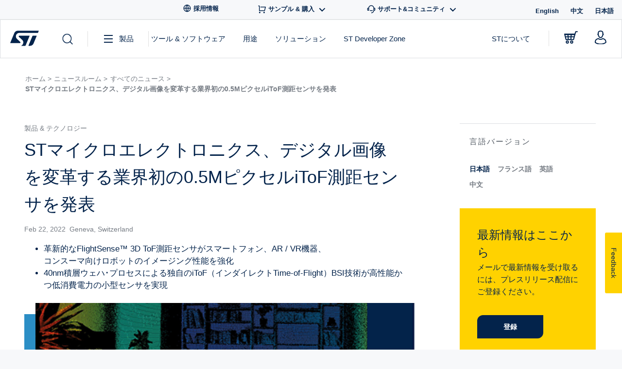

--- FILE ---
content_type: text/html; charset=UTF-8
request_url: https://newsroom.st.com/ja/media-center/press-item.html/p4429.html
body_size: 70445
content:
<!doctype html>
<html lang="ja">
<head>
    <!-- Decibel - www.st.com -->
    <link rel="dns-prefetch" href="//cdn.decibelinsight.net">
    <link rel="dns-prefetch" href="//collection.decibelinsight.net">
    <script type="text/javascript">
        // <![CDATA[
                (function(d,e,c,i,b,el,it) {
                d._da_=d._da_||[];_da_.oldErr=d.onerror;_da_.err=[];
                d.onerror=function(){_da_.err.push(arguments);_da_.oldErr&&_da_.oldErr.apply(d,Array.prototype.slice.call(arguments));};
                d.DecibelInsight=b;d[b]=d[b]||function(){(d[b].q=d[b].q||[]).push(arguments);};
                el=e.createElement(c),it=e.getElementsByTagName(c)[0];el.async=1;el.src=i;it.parentNode.insertBefore(el,it);
            })(window,document,'script','https://cdn.decibelinsight.net/i/13951/335449/di.js','decibelInsight');
        // ]]>
    </script>
    <script>
      theme_directory = "https://newsroom.st.com/wp-content/themes/st-news-v2";
    </script>
    <script src="https://newsroom.st.com/wp-content/themes/st-news-v2/js/thirdparty/jQuery/jquery.min.js"></script>
    <script src="https://newsroom.st.com/wp-content/themes/st-news-v2/js/thirdparty/jQuery/jquery-migrate-1.4.1.min.js"></script>

	<meta charset="UTF-8">
	<meta name="viewport" content="width=device-width, initial-scale=1">
	
  <meta name='robots' content='index, follow, max-image-preview:large, max-snippet:-1, max-video-preview:-1' />
<link rel="alternate" href="https://newsroom.st.com/media-center/press-item.html/p4429.html" hreflang="en" />
<link rel="alternate" href="https://newsroom.st.com/fr/media-center/press-item.html/p4429.html" hreflang="fr" />
<link rel="alternate" href="https://newsroom.st.com/zh/media-center/press-item.html/p4429.html" hreflang="zh" />
<link rel="alternate" href="https://newsroom.st.com/ja/media-center/press-item.html/p4429.html" hreflang="ja" />

	<!-- This site is optimized with the Yoast SEO plugin v20.11 - https://yoast.com/wordpress/plugins/seo/ -->
	<title>STマイクロエレクトロニクス、デジタル画像を変革する業界初の0.5MピクセルiToF測距センサを発表 - ST News</title>
	<meta name="description" content="&nbsp;..." />
	<link rel="canonical" href="https://newsroom.st.com/ja/media-center/press-item.html/p4429.html" />
	<meta property="og:locale" content="ja_JP" />
	<meta property="og:locale:alternate" content="en_US" />
	<meta property="og:locale:alternate" content="fr_FR" />
	<meta property="og:locale:alternate" content="zh_CN" />
	<meta property="og:type" content="article" />
	<meta property="og:title" content="STマイクロエレクトロニクス、デジタル画像を変革する業界初の0.5MピクセルiToF測距センサを発表 - ST News" />
	<meta property="og:description" content="&nbsp;..." />
	<meta property="og:url" content="https://newsroom.st.com/ja/media-center/press-item.html/p4429.html" />
	<meta property="og:site_name" content="ST News" />
	<meta property="article:publisher" content="https://www.facebook.com/STMicroelectronics.NV" />
	<meta property="article:published_time" content="2022-02-22T14:01:23+00:00" />
	<meta property="article:modified_time" content="2023-07-26T07:24:51+00:00" />
	<meta property="og:image" content="https://newsroom.st.com/wp-content/uploads/2022/02/time-of-flight-tof-p4429-jp-s.jpg" />
	<meta property="og:image:width" content="500" />
	<meta property="og:image:height" content="263" />
	<meta property="og:image:type" content="image/jpeg" />
	<meta name="author" content="Mario Orlandi" />
	<meta name="twitter:card" content="summary_large_image" />
	<meta name="twitter:creator" content="@st_world" />
	<meta name="twitter:site" content="@st_world" />
	<meta name="twitter:label1" content="Written by" />
	<meta name="twitter:data1" content="Mario Orlandi" />
	<meta name="twitter:label2" content="Est. reading time" />
	<meta name="twitter:data2" content="1分" />
	<script type="application/ld+json" class="yoast-schema-graph">{"@context":"https://schema.org","@graph":[{"@type":"Article","@id":"https://newsroom.st.com/ja/media-center/press-item.html/p4429.html#article","isPartOf":{"@id":"https://newsroom.st.com/ja/media-center/press-item.html/p4429.html"},"author":{"name":"Mario Orlandi","@id":"https://newsroom.st.com/ja/newsroom/#/schema/person/2d67e57c7244fead0f92e267dcef71cb"},"headline":"STマイクロエレクトロニクス、デジタル画像を変革する業界初の0.5MピクセルiToF測距センサを発表","datePublished":"2022-02-22T14:01:23+00:00","dateModified":"2023-07-26T07:24:51+00:00","mainEntityOfPage":{"@id":"https://newsroom.st.com/ja/media-center/press-item.html/p4429.html"},"wordCount":66,"publisher":{"@id":"https://newsroom.st.com/ja/newsroom/#organization"},"image":{"@id":"https://newsroom.st.com/ja/media-center/press-item.html/p4429.html#primaryimage"},"thumbnailUrl":"https://newsroom.st.com/wp-content/uploads/2022/02/time-of-flight-tof-p4429-jp-s.jpg","articleSection":["Uncategorized"],"inLanguage":"ja"},{"@type":"WebPage","@id":"https://newsroom.st.com/ja/media-center/press-item.html/p4429.html","url":"https://newsroom.st.com/ja/media-center/press-item.html/p4429.html","name":"STマイクロエレクトロニクス、デジタル画像を変革する業界初の0.5MピクセルiToF測距センサを発表 - ST News","isPartOf":{"@id":"https://newsroom.st.com/ja/newsroom/#website"},"primaryImageOfPage":{"@id":"https://newsroom.st.com/ja/media-center/press-item.html/p4429.html#primaryimage"},"image":{"@id":"https://newsroom.st.com/ja/media-center/press-item.html/p4429.html#primaryimage"},"thumbnailUrl":"https://newsroom.st.com/wp-content/uploads/2022/02/time-of-flight-tof-p4429-jp-s.jpg","datePublished":"2022-02-22T14:01:23+00:00","dateModified":"2023-07-26T07:24:51+00:00","description":"&nbsp;...","breadcrumb":{"@id":"https://newsroom.st.com/ja/media-center/press-item.html/p4429.html#breadcrumb"},"inLanguage":"ja","potentialAction":[{"@type":"ReadAction","target":["https://newsroom.st.com/ja/media-center/press-item.html/p4429.html"]}]},{"@type":"ImageObject","inLanguage":"ja","@id":"https://newsroom.st.com/ja/media-center/press-item.html/p4429.html#primaryimage","url":"https://newsroom.st.com/wp-content/uploads/2022/02/time-of-flight-tof-p4429-jp-s.jpg","contentUrl":"https://newsroom.st.com/wp-content/uploads/2022/02/time-of-flight-tof-p4429-jp-s.jpg","width":500,"height":263},{"@type":"BreadcrumbList","@id":"https://newsroom.st.com/ja/media-center/press-item.html/p4429.html#breadcrumb","itemListElement":[{"@type":"ListItem","position":1,"name":"Home","item":"https://newsroom.st.com/ja/newsroom"},{"@type":"ListItem","position":2,"name":"STマイクロエレクトロニクス、デジタル画像を変革する業界初の0.5MピクセルiToF測距センサを発表"}]},{"@type":"WebSite","@id":"https://newsroom.st.com/ja/newsroom/#website","url":"https://newsroom.st.com/ja/newsroom/","name":"ST News","description":"STMicroelectronics","publisher":{"@id":"https://newsroom.st.com/ja/newsroom/#organization"},"potentialAction":[{"@type":"SearchAction","target":{"@type":"EntryPoint","urlTemplate":"https://newsroom.st.com/ja/newsroom/?s={search_term_string}"},"query-input":"required name=search_term_string"}],"inLanguage":"ja"},{"@type":"Organization","@id":"https://newsroom.st.com/ja/newsroom/#organization","name":"STMicroelectronics","url":"https://newsroom.st.com/ja/newsroom/","logo":{"@type":"ImageObject","inLanguage":"ja","@id":"https://newsroom.st.com/ja/newsroom/#/schema/logo/image/","url":"https://newsroom.st.com/wp-content/uploads/2019/11/stmicroelectronics-logo.jpg","contentUrl":"https://newsroom.st.com/wp-content/uploads/2019/11/stmicroelectronics-logo.jpg","width":1132,"height":831,"caption":"STMicroelectronics"},"image":{"@id":"https://newsroom.st.com/ja/newsroom/#/schema/logo/image/"},"sameAs":["https://www.facebook.com/STMicroelectronics.NV","https://twitter.com/st_world","https://www.instagram.com/stmicroelectronics.nv/","https://www.linkedin.com/company/stmicroelectronics","https://www.youtube.com/user/STonlineMedia"]},{"@type":"Person","@id":"https://newsroom.st.com/ja/newsroom/#/schema/person/2d67e57c7244fead0f92e267dcef71cb","name":"Mario Orlandi","image":{"@type":"ImageObject","inLanguage":"ja","@id":"https://newsroom.st.com/ja/newsroom/#/schema/person/image/","url":"https://secure.gravatar.com/avatar/4783079a955e36d87404af8a11ff4255?s=96&d=mm&r=g","contentUrl":"https://secure.gravatar.com/avatar/4783079a955e36d87404af8a11ff4255?s=96&d=mm&r=g","caption":"Mario Orlandi"}}]}</script>
	<!-- / Yoast SEO plugin. -->


<link rel='dns-prefetch' href='//www.st.com' />
<link rel='dns-prefetch' href='//assets.st.com' />
<link rel="alternate" type="application/rss+xml" title="ST News &raquo; フィード" href="https://newsroom.st.com/ja/feed" />
<link rel="alternate" type="application/rss+xml" title="ST News &raquo; コメントフィード" href="https://newsroom.st.com/ja/comments/feed" />
<link rel="alternate" type="application/rss+xml" title="ST News &raquo; STマイクロエレクトロニクス、デジタル画像を変革する業界初の0.5MピクセルiToF測距センサを発表 のコメントのフィード" href="https://newsroom.st.com/ja/media-center/press-item.html/p4429.html/feed" />
<script type="text/javascript">
window._wpemojiSettings = {"baseUrl":"https:\/\/s.w.org\/images\/core\/emoji\/14.0.0\/72x72\/","ext":".png","svgUrl":"https:\/\/s.w.org\/images\/core\/emoji\/14.0.0\/svg\/","svgExt":".svg","source":{"concatemoji":"https:\/\/newsroom.st.com\/wp-includes\/js\/wp-emoji-release.min.js"}};
/*! This file is auto-generated */
!function(e,a,t){var n,r,o,i=a.createElement("canvas"),p=i.getContext&&i.getContext("2d");function s(e,t){var a=String.fromCharCode,e=(p.clearRect(0,0,i.width,i.height),p.fillText(a.apply(this,e),0,0),i.toDataURL());return p.clearRect(0,0,i.width,i.height),p.fillText(a.apply(this,t),0,0),e===i.toDataURL()}function c(e){var t=a.createElement("script");t.src=e,t.defer=t.type="text/javascript",a.getElementsByTagName("head")[0].appendChild(t)}for(o=Array("flag","emoji"),t.supports={everything:!0,everythingExceptFlag:!0},r=0;r<o.length;r++)t.supports[o[r]]=function(e){if(p&&p.fillText)switch(p.textBaseline="top",p.font="600 32px Arial",e){case"flag":return s([127987,65039,8205,9895,65039],[127987,65039,8203,9895,65039])?!1:!s([55356,56826,55356,56819],[55356,56826,8203,55356,56819])&&!s([55356,57332,56128,56423,56128,56418,56128,56421,56128,56430,56128,56423,56128,56447],[55356,57332,8203,56128,56423,8203,56128,56418,8203,56128,56421,8203,56128,56430,8203,56128,56423,8203,56128,56447]);case"emoji":return!s([129777,127995,8205,129778,127999],[129777,127995,8203,129778,127999])}return!1}(o[r]),t.supports.everything=t.supports.everything&&t.supports[o[r]],"flag"!==o[r]&&(t.supports.everythingExceptFlag=t.supports.everythingExceptFlag&&t.supports[o[r]]);t.supports.everythingExceptFlag=t.supports.everythingExceptFlag&&!t.supports.flag,t.DOMReady=!1,t.readyCallback=function(){t.DOMReady=!0},t.supports.everything||(n=function(){t.readyCallback()},a.addEventListener?(a.addEventListener("DOMContentLoaded",n,!1),e.addEventListener("load",n,!1)):(e.attachEvent("onload",n),a.attachEvent("onreadystatechange",function(){"complete"===a.readyState&&t.readyCallback()})),(e=t.source||{}).concatemoji?c(e.concatemoji):e.wpemoji&&e.twemoji&&(c(e.twemoji),c(e.wpemoji)))}(window,document,window._wpemojiSettings);
</script>
<style type="text/css">
img.wp-smiley,
img.emoji {
	display: inline !important;
	border: none !important;
	box-shadow: none !important;
	height: 1em !important;
	width: 1em !important;
	margin: 0 0.07em !important;
	vertical-align: -0.1em !important;
	background: none !important;
	padding: 0 !important;
}
</style>
	<link rel='stylesheet' id='wp-block-library-css' href='https://newsroom.st.com/wp-includes/css/dist/block-library/style.min.css' type='text/css' media='all' />
<link rel='stylesheet' id='classic-theme-styles-css' href='https://newsroom.st.com/wp-includes/css/classic-themes.min.css?ver=1' type='text/css' media='all' />
<style id='global-styles-inline-css' type='text/css'>
body{--wp--preset--color--black: #000000;--wp--preset--color--cyan-bluish-gray: #abb8c3;--wp--preset--color--white: #ffffff;--wp--preset--color--pale-pink: #f78da7;--wp--preset--color--vivid-red: #cf2e2e;--wp--preset--color--luminous-vivid-orange: #ff6900;--wp--preset--color--luminous-vivid-amber: #fcb900;--wp--preset--color--light-green-cyan: #7bdcb5;--wp--preset--color--vivid-green-cyan: #00d084;--wp--preset--color--pale-cyan-blue: #8ed1fc;--wp--preset--color--vivid-cyan-blue: #0693e3;--wp--preset--color--vivid-purple: #9b51e0;--wp--preset--gradient--vivid-cyan-blue-to-vivid-purple: linear-gradient(135deg,rgba(6,147,227,1) 0%,rgb(155,81,224) 100%);--wp--preset--gradient--light-green-cyan-to-vivid-green-cyan: linear-gradient(135deg,rgb(122,220,180) 0%,rgb(0,208,130) 100%);--wp--preset--gradient--luminous-vivid-amber-to-luminous-vivid-orange: linear-gradient(135deg,rgba(252,185,0,1) 0%,rgba(255,105,0,1) 100%);--wp--preset--gradient--luminous-vivid-orange-to-vivid-red: linear-gradient(135deg,rgba(255,105,0,1) 0%,rgb(207,46,46) 100%);--wp--preset--gradient--very-light-gray-to-cyan-bluish-gray: linear-gradient(135deg,rgb(238,238,238) 0%,rgb(169,184,195) 100%);--wp--preset--gradient--cool-to-warm-spectrum: linear-gradient(135deg,rgb(74,234,220) 0%,rgb(151,120,209) 20%,rgb(207,42,186) 40%,rgb(238,44,130) 60%,rgb(251,105,98) 80%,rgb(254,248,76) 100%);--wp--preset--gradient--blush-light-purple: linear-gradient(135deg,rgb(255,206,236) 0%,rgb(152,150,240) 100%);--wp--preset--gradient--blush-bordeaux: linear-gradient(135deg,rgb(254,205,165) 0%,rgb(254,45,45) 50%,rgb(107,0,62) 100%);--wp--preset--gradient--luminous-dusk: linear-gradient(135deg,rgb(255,203,112) 0%,rgb(199,81,192) 50%,rgb(65,88,208) 100%);--wp--preset--gradient--pale-ocean: linear-gradient(135deg,rgb(255,245,203) 0%,rgb(182,227,212) 50%,rgb(51,167,181) 100%);--wp--preset--gradient--electric-grass: linear-gradient(135deg,rgb(202,248,128) 0%,rgb(113,206,126) 100%);--wp--preset--gradient--midnight: linear-gradient(135deg,rgb(2,3,129) 0%,rgb(40,116,252) 100%);--wp--preset--duotone--dark-grayscale: url('#wp-duotone-dark-grayscale');--wp--preset--duotone--grayscale: url('#wp-duotone-grayscale');--wp--preset--duotone--purple-yellow: url('#wp-duotone-purple-yellow');--wp--preset--duotone--blue-red: url('#wp-duotone-blue-red');--wp--preset--duotone--midnight: url('#wp-duotone-midnight');--wp--preset--duotone--magenta-yellow: url('#wp-duotone-magenta-yellow');--wp--preset--duotone--purple-green: url('#wp-duotone-purple-green');--wp--preset--duotone--blue-orange: url('#wp-duotone-blue-orange');--wp--preset--font-size--small: 13px;--wp--preset--font-size--medium: 20px;--wp--preset--font-size--large: 36px;--wp--preset--font-size--x-large: 42px;--wp--preset--spacing--20: 0.44rem;--wp--preset--spacing--30: 0.67rem;--wp--preset--spacing--40: 1rem;--wp--preset--spacing--50: 1.5rem;--wp--preset--spacing--60: 2.25rem;--wp--preset--spacing--70: 3.38rem;--wp--preset--spacing--80: 5.06rem;}:where(.is-layout-flex){gap: 0.5em;}body .is-layout-flow > .alignleft{float: left;margin-inline-start: 0;margin-inline-end: 2em;}body .is-layout-flow > .alignright{float: right;margin-inline-start: 2em;margin-inline-end: 0;}body .is-layout-flow > .aligncenter{margin-left: auto !important;margin-right: auto !important;}body .is-layout-constrained > .alignleft{float: left;margin-inline-start: 0;margin-inline-end: 2em;}body .is-layout-constrained > .alignright{float: right;margin-inline-start: 2em;margin-inline-end: 0;}body .is-layout-constrained > .aligncenter{margin-left: auto !important;margin-right: auto !important;}body .is-layout-constrained > :where(:not(.alignleft):not(.alignright):not(.alignfull)){max-width: var(--wp--style--global--content-size);margin-left: auto !important;margin-right: auto !important;}body .is-layout-constrained > .alignwide{max-width: var(--wp--style--global--wide-size);}body .is-layout-flex{display: flex;}body .is-layout-flex{flex-wrap: wrap;align-items: center;}body .is-layout-flex > *{margin: 0;}:where(.wp-block-columns.is-layout-flex){gap: 2em;}.has-black-color{color: var(--wp--preset--color--black) !important;}.has-cyan-bluish-gray-color{color: var(--wp--preset--color--cyan-bluish-gray) !important;}.has-white-color{color: var(--wp--preset--color--white) !important;}.has-pale-pink-color{color: var(--wp--preset--color--pale-pink) !important;}.has-vivid-red-color{color: var(--wp--preset--color--vivid-red) !important;}.has-luminous-vivid-orange-color{color: var(--wp--preset--color--luminous-vivid-orange) !important;}.has-luminous-vivid-amber-color{color: var(--wp--preset--color--luminous-vivid-amber) !important;}.has-light-green-cyan-color{color: var(--wp--preset--color--light-green-cyan) !important;}.has-vivid-green-cyan-color{color: var(--wp--preset--color--vivid-green-cyan) !important;}.has-pale-cyan-blue-color{color: var(--wp--preset--color--pale-cyan-blue) !important;}.has-vivid-cyan-blue-color{color: var(--wp--preset--color--vivid-cyan-blue) !important;}.has-vivid-purple-color{color: var(--wp--preset--color--vivid-purple) !important;}.has-black-background-color{background-color: var(--wp--preset--color--black) !important;}.has-cyan-bluish-gray-background-color{background-color: var(--wp--preset--color--cyan-bluish-gray) !important;}.has-white-background-color{background-color: var(--wp--preset--color--white) !important;}.has-pale-pink-background-color{background-color: var(--wp--preset--color--pale-pink) !important;}.has-vivid-red-background-color{background-color: var(--wp--preset--color--vivid-red) !important;}.has-luminous-vivid-orange-background-color{background-color: var(--wp--preset--color--luminous-vivid-orange) !important;}.has-luminous-vivid-amber-background-color{background-color: var(--wp--preset--color--luminous-vivid-amber) !important;}.has-light-green-cyan-background-color{background-color: var(--wp--preset--color--light-green-cyan) !important;}.has-vivid-green-cyan-background-color{background-color: var(--wp--preset--color--vivid-green-cyan) !important;}.has-pale-cyan-blue-background-color{background-color: var(--wp--preset--color--pale-cyan-blue) !important;}.has-vivid-cyan-blue-background-color{background-color: var(--wp--preset--color--vivid-cyan-blue) !important;}.has-vivid-purple-background-color{background-color: var(--wp--preset--color--vivid-purple) !important;}.has-black-border-color{border-color: var(--wp--preset--color--black) !important;}.has-cyan-bluish-gray-border-color{border-color: var(--wp--preset--color--cyan-bluish-gray) !important;}.has-white-border-color{border-color: var(--wp--preset--color--white) !important;}.has-pale-pink-border-color{border-color: var(--wp--preset--color--pale-pink) !important;}.has-vivid-red-border-color{border-color: var(--wp--preset--color--vivid-red) !important;}.has-luminous-vivid-orange-border-color{border-color: var(--wp--preset--color--luminous-vivid-orange) !important;}.has-luminous-vivid-amber-border-color{border-color: var(--wp--preset--color--luminous-vivid-amber) !important;}.has-light-green-cyan-border-color{border-color: var(--wp--preset--color--light-green-cyan) !important;}.has-vivid-green-cyan-border-color{border-color: var(--wp--preset--color--vivid-green-cyan) !important;}.has-pale-cyan-blue-border-color{border-color: var(--wp--preset--color--pale-cyan-blue) !important;}.has-vivid-cyan-blue-border-color{border-color: var(--wp--preset--color--vivid-cyan-blue) !important;}.has-vivid-purple-border-color{border-color: var(--wp--preset--color--vivid-purple) !important;}.has-vivid-cyan-blue-to-vivid-purple-gradient-background{background: var(--wp--preset--gradient--vivid-cyan-blue-to-vivid-purple) !important;}.has-light-green-cyan-to-vivid-green-cyan-gradient-background{background: var(--wp--preset--gradient--light-green-cyan-to-vivid-green-cyan) !important;}.has-luminous-vivid-amber-to-luminous-vivid-orange-gradient-background{background: var(--wp--preset--gradient--luminous-vivid-amber-to-luminous-vivid-orange) !important;}.has-luminous-vivid-orange-to-vivid-red-gradient-background{background: var(--wp--preset--gradient--luminous-vivid-orange-to-vivid-red) !important;}.has-very-light-gray-to-cyan-bluish-gray-gradient-background{background: var(--wp--preset--gradient--very-light-gray-to-cyan-bluish-gray) !important;}.has-cool-to-warm-spectrum-gradient-background{background: var(--wp--preset--gradient--cool-to-warm-spectrum) !important;}.has-blush-light-purple-gradient-background{background: var(--wp--preset--gradient--blush-light-purple) !important;}.has-blush-bordeaux-gradient-background{background: var(--wp--preset--gradient--blush-bordeaux) !important;}.has-luminous-dusk-gradient-background{background: var(--wp--preset--gradient--luminous-dusk) !important;}.has-pale-ocean-gradient-background{background: var(--wp--preset--gradient--pale-ocean) !important;}.has-electric-grass-gradient-background{background: var(--wp--preset--gradient--electric-grass) !important;}.has-midnight-gradient-background{background: var(--wp--preset--gradient--midnight) !important;}.has-small-font-size{font-size: var(--wp--preset--font-size--small) !important;}.has-medium-font-size{font-size: var(--wp--preset--font-size--medium) !important;}.has-large-font-size{font-size: var(--wp--preset--font-size--large) !important;}.has-x-large-font-size{font-size: var(--wp--preset--font-size--x-large) !important;}
.wp-block-navigation a:where(:not(.wp-element-button)){color: inherit;}
:where(.wp-block-columns.is-layout-flex){gap: 2em;}
.wp-block-pullquote{font-size: 1.5em;line-height: 1.6;}
</style>
<link rel='stylesheet' id='related-frontend-css-css' href='https://newsroom.st.com/wp-content/plugins/related/css/frontend-style.css?ver=3.4.0' type='text/css' media='all' />
<link rel='stylesheet' id='jquery-ui-css' href='https://newsroom.st.com/wp-content/themes/st-news-v2/js/thirdparty/jquery-ui/jquery-ui.min.css' type='text/css' media='all' />
<link rel='stylesheet' id='st-news-style-css' href='https://newsroom.st.com/wp-content/themes/st-news-v2/style.css?ver=1769069905' type='text/css' media='all' />
<script type='text/javascript' src='https://newsroom.st.com/wp-includes/js/jquery/jquery.min.js?ver=3.6.1' id='jquery-core-js'></script>
<script type='text/javascript' src='https://newsroom.st.com/wp-includes/js/jquery/jquery-migrate.min.js?ver=3.3.2' id='jquery-migrate-js'></script>
<script type='text/javascript' src='https://newsroom.st.com/wp-content/themes/st-news-v2/js/thirdparty/menuaim.js?ver=1769069905' id='menuaim-js'></script>
<script type='text/javascript' src='https://newsroom.st.com/wp-content/themes/st-news-v2/js/thirdparty/jquery.selectric.js?ver=1769069905' id='selectric-js'></script>
<script type='text/javascript' src='https://newsroom.st.com/wp-content/themes/st-news-v2/js/thirdparty/videojs.min.js?ver=1769069905' id='videojs-js'></script>
<script type='text/javascript' src='https://newsroom.st.com/wp-content/themes/st-news-v2/js/thirdparty/svgxuse/1.2.6/svgxuse.min.js?ver=1' id='svgxuse-js'></script>
<script type='text/javascript' src='https://www.st.com/astatic/onetrust/newsroom/OneTrust.js?ver=1769069905' id='one-trust-js'></script>
<script type='text/javascript' src='https://newsroom.st.com/wp-content/themes/st-news-v2/js/search.js?ver=1769069905' id='products-search-bundle-js'></script>
<script type='text/javascript' src='https://newsroom.st.com/wp-content/themes/st-news-v2/js/page-filters.js?ver=1769069905' id='page-filters-js'></script>
<script type='text/javascript' src='https://newsroom.st.com/wp-content/themes/st-news-v2/js/pagination.js?ver=1769069905' id='pagination-animation-script-js'></script>
<script type='text/javascript' src='https://assets.st.com/s7viewers/html5/js/VideoViewer.js?ver=1769069905' id='s7viewers-js'></script>
<link rel="EditURI" type="application/rsd+xml" title="RSD" href="https://newsroom.st.com/xmlrpc.php?rsd" />
<link rel="wlwmanifest" type="application/wlwmanifest+xml" href="https://newsroom.st.com/wp-includes/wlwmanifest.xml" />
<link rel='shortlink' href='https://newsroom.st.com/?p=5322' />
<link rel="alternate" type="application/json+oembed" href="https://newsroom.st.com/wp-json/oembed/1.0/embed?url=https%3A%2F%2Fnewsroom.st.com%2Fja%2Fmedia-center%2Fpress-item.html%2Fp4429.html" />
<link rel="alternate" type="text/xml+oembed" href="https://newsroom.st.com/wp-json/oembed/1.0/embed?url=https%3A%2F%2Fnewsroom.st.com%2Fja%2Fmedia-center%2Fpress-item.html%2Fp4429.html&#038;format=xml" />
<link rel="pingback" href="https://newsroom.st.com/xmlrpc.php"><link rel="icon" href="https://newsroom.st.com/wp-content/uploads/2020/12/cropped-ST.com_Favicon_y_260-32x32.png" sizes="32x32" />
<link rel="icon" href="https://newsroom.st.com/wp-content/uploads/2020/12/cropped-ST.com_Favicon_y_260-192x192.png" sizes="192x192" />
<link rel="apple-touch-icon" href="https://newsroom.st.com/wp-content/uploads/2020/12/cropped-ST.com_Favicon_y_260-180x180.png" />
<meta name="msapplication-TileImage" content="https://newsroom.st.com/wp-content/uploads/2020/12/cropped-ST.com_Favicon_y_260-270x270.png" />
</head>

<body class="post-template-default single single-post postid-5322 single-format-standard no-sidebar">

<script>

	var referrer = document.referrer;
	var locale = 'ja';
	var is404 = '';
	var versionDate = '2月 22, 2022';
    var breadcrumbs = 'About us:Newsroom';/*'<br />
<b>Notice</b>:  Undefined variable: breadcrumbs in <b>/opt/newsroom.st.com/wp-content/themes/st-news-v2/template-parts/datalayer.php</b> on line <b>52</b><br />
';*/
    var template = '';
    var isPost = false;//'1';
    var bradcrumbRoot = "About us:Newsroom";
    var pageName = 'STマイクロエレクトロニクス、デジタル画像を変革する業界初の0.5MピクセルiToF測距センサを発表';
    var searchTerms = '';
    var hasTags = true;
    var tags = 'Products & technology';


    var dictionary = {
        'page-mediacenter.php' : bradcrumbRoot,
        'page-allnews-discover.php': bradcrumbRoot + ':All News:Discover',
        'page-allnews-browse.php': bradcrumbRoot + ':All News:Browse',
        'page-category.php': bradcrumbRoot + ':All News:' + pageName,
        
        'page-contacts.php': 'about:media-center:media_relations_contact',
        'page-subscription.php': 'about:media-center:subscribe',
        'page-single.php': 'about:media-center:press-item'
    }

	var serverDomain = location.hostname;
	var pathName = location.pathname;
	var locationUrl = location.href;

	var breadcrumbs = getBreadcrumbs(pathName);
    var realBreadcrumbs = getBreadcrumbs(pathName);
    
    if (template) {
        breadcrumbs = dictionary[template];
    } else if (isPost) {
        breadcrumbs = dictionary['page-single.php'] + ':' + breadcrumbs.split(':').pop();
    } else if (is404) {
        breadcrumbs = 'error:404';
    }

    function getBreadcrumbs(url) {
        return url.replace(/.html/g, '').split('/').filter(function(el) {return el.length != 0}).join(':');
    }

    function _pageShortName(breadcrumb){
		var array = breadcrumb.split(':');

        if (array.length > 2){
            return array[0] + ":[...]:" + array[array.length-1];
        }
        else
            return breadcrumb;
    }

    function _pageID() {
		return serverDomain + ':' + realBreadcrumbs;
    }

    digitalData = {
        event : [],
        page : {
            pageInfo : {},
            category : {},
            attributes : {},
            components : {}
        },
        product : [ { productInfo : { tree : {} } }],
        application : [ { applicationInfo : {} }],
        user: [{ profile : [{ profileInfo: {}, attributes : {} }]}]
    };

    if(searchTerms!=""){
        digitalData.event[4] = {eventName: searchTerms};
    }
    if(hasTags){
        digitalData.page.pageInfo.pageTags = tags;// evar92
    }
    digitalData.page.pageInfo.breadCrumbs = breadcrumbs;
    digitalData.page.pageInfo.pageShortName = _pageShortName(digitalData.page.pageInfo.breadCrumbs);
    digitalData.page.pageInfo.pageName = digitalData.page.pageInfo.breadCrumbs;
    digitalData.page.pageInfo.destinationURL = locationUrl;
    digitalData.page.pageInfo.isIframe = false;
    digitalData.page.pageInfo.contentIframe = false;
    digitalData.page.pageInfo.hierarchie1 = digitalData.page.pageInfo.breadCrumbs;
    digitalData.page.pageInfo.hierarchie2 = "";
    digitalData.page.pageInfo.sysEnv = "desktop";
    digitalData.page.pageInfo.pageID = _pageID();
    digitalData.page.pageInfo.server = 'www.st.com';
    digitalData.page.pageInfo.urlShortcut = "";

    digitalData.page.category.primaryCategory = 'Newsroom';
    digitalData.page.category.type = 'About';
    digitalData.page.category.version = versionDate;

	digitalData.page.attributes.version = '1.1.0';
	window.digitalData.page.attributes.language = locale;

    digitalData.user[0].profile[0].attributes.loggedIn = false;

    digitalData.pageInstanceID = 'prod' + ':' + breadcrumbs;
    digitalData.language = locale;
    digitalData.component = "news.ST:wordpress";
    digitalData.environnement = "prod";
	digitalData.site = "news.ST";
	
	window.digitalData = digitalData;
	window.digitalData.page.pageInfo.referringURL = referrer;
	window.digitalData.page.pageInfo.originalURL = document.location.href;

	if(is404) {
		window.digitalData.page.category.error = "404 Error Page:";
	}

	if (window.digitalData.page.category.error) {
		window.digitalData.page.category.error += document.location.href;
		var s_errorType = window.digitalData.page.pageInfo.statusCode;
		var s_originURL = document.location.href;
	}

	if (window.digitalData.page.pageInfo.pageName == "error:404") {
		window.digitalData.page.pageInfo.destinationURL = document.location.href;
		window.digitalData.page.category.error = "404 Error Page:" + document.location.href;
		var s_errorType = "404";
		var s_originURL = document.location.href;
	}
</script>
<!-- Begin Page -->
<div id="page" class="stn-page">

	<!-- Begin Header -->
  <header class="stn-header">
    <div class="stn-header-mobile">
  <div class="stn-header-mobile__inner">
    <div class="stn-header-mobile__top">
      <div class="stn-header-mobile__left">
        <div class="stn-header-mobile__left-item">
          <div class="stn-header-mobile__left-toggle closed">
            <svg class="stn-svg--menu-open"><use href="https://newsroom.st.com/wp-content/themes/st-news-v2/assets/sprites/st-icons.svg#icon-menu"></use></svg>
            <svg class="stn-svg--menu-close"><use href="https://newsroom.st.com/wp-content/themes/st-news-v2/assets/sprites/st-icons.svg#icon-close-btn"></use></svg>
          </div>
        </div>
      </div>
      <div class="stn-header-mobile__center">
        <a href="https://www.st.com" class="stn-header-mobile__center-logo">
          <svg class="stn-svg--logo"><use href="https://newsroom.st.com/wp-content/themes/st-news-v2/assets/sprites/st-icons.svg#icon-logo-st-new"></use></svg>
        </a>
      </div>
      <div class="stn-header-mobile__right">
        <div class="stn-header-mobile__right-cart">
          <a href="https://estore.st.com/en/checkout/cart/" target="_blank">
            <svg class="stn-svg--icon"><use href="https://newsroom.st.com/wp-content/themes/st-news-v2/assets/sprites/st-icons.svg#icon-shopping-cart"></use></svg>
          </a>
        </div>
        <div class="stn-header-mobile__right-user">
          <a class="stn-header-mobile__right-link" href="https://www.st.com/cas/login?lang=en&service=https%3A%2F%2Fpreprod-www2.st.com%2Fcontent%2Fst_com%2Fen.html">
            <svg class="stn-svg--icon"><use href="https://newsroom.st.com/wp-content/themes/st-news-v2/assets/sprites/st-icons.svg#icon-user"></use></svg>
          </a>
        </div>
      </div>
    </div>
    <div class="stn-header-mobile__bottom">
      
<div class="stn-search-mobile__searchfield js-stn-search--mobile">
  <div class="stn-search-mobile__search-label">
    <form class="stn-search-mobile__form">
      <input type="hidden" name="widgetSearchAction" value="1">
      <input type="hidden" name="_charset_" value="UTF-8">
      <input type="hidden" name="filter-search" id="categorySearchWidgetMobile" value="products">
        <div class="stn-search-mobile__input">
          <input type="text" placeholder="検索..." autocomplete="off"
            class="stn-search-mobile__input-field stn-search--mob"
            name="widgetSearchBar">
          <a href="#" class="stn-search-mobile__button">
            <svg class="icon-search">
              <use href="https://newsroom.st.com/wp-content/themes/st-news-v2/assets/sprites/st-icons.svg#icon-search"></use>
            </svg>
          </a>
          <div class="stn-search-mobile__wrapper">
        <a href="#" class="stn-search-mobile__products">
          <span>製品</span>
          <svg class="icon-arrow-down">
            <use href="https://newsroom.st.com/wp-content/themes/st-news-v2/assets/sprites/st-icons.svg#icon-arrow-down"></use>
          </svg>
        </a>
      </div>
        </div>
    </form>
  </div>
</div>

<div class="stn-search-mobile__products-list hidden">
  <ul class="stn-search-mobile__list">
    <li class="stn-search-mobile__item" name="filter-search">製品</li>
    <li class="stn-search-mobile__item" name="filter-search">ツール & ソフトウェア</li>
    <li class="stn-search-mobile__item" name="filter-search">リソース</li>
    <li class="stn-search-mobile__item" name="filter-search">ビデオ</li>
    <li class="stn-search-mobile__item" name="filter-search">ソリューション</li>
    <li class="stn-search-mobile__item" name="filter-search">用途</li>
    <li class="stn-search-mobile__item" name="filter-search">クロスリファレンス</li>
    <li class="stn-search-mobile__item" name="filter-search">全サイト</li>
  </ul>
</div>
<div class="stn-search-mobile__searchlist">
  <p class="stn-search-mobile__history">search-history</p>
  <p class="stn-search-mobile__bookmark">ブックマーク</p>
  <p class="stn-search-mobile__login"> Please <a href="https://my.st.com/cas/loginlang=en&service=https%3A%2F%2Fmy.stcom%2Fcontent%2Fmy_st_com%2Fen%2Fabout%2Fst_company_information%2Fwho-we-arehtml"> log in </a> to show your saved searches. 
</p>
</div>
    </div>
  </div>
</div>

<aside class="stn-aside-nav">
  <div class="stn-nav-mobile">
    <ul class="stn-nav-mobile__navigation stn-nav-mobile--scrollbar">
      <li class="stn-nav-mobile__list has-submenu">
        <a class="stn-nav-mobile__parent" href="#">All our products</a>
        <ul class="stn-nav-mobile__submenu">
          <li class="stn-nav-mobile__submenu-back">
            <a href="#">Back</a>
          </li>
          		<li class="stn-nav-mobile__submenu-item">
			<a href="#" class="stn-nav-mobile-link stn-arrow--not-clicked">MEMS & センサ</a>
			<ul class="stn-nav-mobile__submenu-list stn--border-bottom">
				<li class="stn-nav-mobile__submenu-title ">
					<label><a href="https://www.st.com/ja/mems-and-sensors.html" class="stn-arrow--no-submenu stn--border-top stn--border-bottom">Browse all MEMS & センサ</a></label>
				</li>
										<li class="stn-nav-mobile__submenu-list-item">
							<a href="https://www.st.com/ja/mems-and-sensors/inemo-inertial-modules.html" class="stn-arrow--no-submenu">iNEMO慣性モジュール</a>
						</li>
																	<li class="stn-nav-mobile__submenu-list-item">
							<a href="https://www.st.com/ja/mems-and-sensors/mems-microphones.html" class="stn-arrow--no-submenu">MEMSマイクロフォン</a>
						</li>
																	<li class="stn-nav-mobile__submenu-list-item">
							<a href="https://www.st.com/ja/mems-and-sensors/gyroscopes.html" class="stn-arrow--no-submenu">ジャイロセンサ（角速度センサ）</a>
						</li>
																	<li class="stn-nav-mobile__submenu-list-item">
							<a href="https://www.st.com/ja/mems-and-sensors/biosensors.html" class="stn-arrow--no-submenu">バイオセンサ</a>
						</li>
																	<li class="stn-nav-mobile__submenu-list-item">
							<a href="https://www.st.com/ja/mems-and-sensors/temperature-sensors.html" class="stn-arrow--no-submenu">温度センサ</a>
						</li>
																	<li class="stn-nav-mobile__submenu-list-item">
							<a href="https://www.st.com/ja/mems-and-sensors/accelerometers.html" class="stn-arrow--no-submenu">加速度センサ</a>
						</li>
																	<li class="stn-nav-mobile__submenu-list-item">
							<a href="https://www.st.com/ja/mems-and-sensors/automotive-sensors.html" class="stn-arrow--no-submenu">車載用センサ</a>
						</li>
																	<li class="stn-nav-mobile__submenu-list-item">
							<a href="https://www.st.com/ja/mems-and-sensors/infrared-ir-sensors.html" class="stn-arrow--no-submenu">赤外線（IR）センサ</a>
						</li>
																	<li class="stn-nav-mobile__submenu-list-item">
							<a href="https://www.st.com/ja/mems-and-sensors/proximity-sensors.html" class="stn-arrow--no-submenu">測距センサ</a>
						</li>
																	<li class="stn-nav-mobile__submenu-list-item">
							<a href="https://www.st.com/ja/mems-and-sensors/pressure-sensors.html" class="stn-arrow--no-submenu">大気圧センサ</a>
						</li>
																	<li class="stn-nav-mobile__submenu-list-item">
							<a href="https://www.st.com/ja/mems-and-sensors/e-compasses.html" class="stn-arrow--no-submenu">電子コンパス</a>
						</li>
														</ul>
		</li>
				<li class="stn-nav-mobile__submenu-item">
			<a href="#" class="stn-nav-mobile-link stn-arrow--not-clicked">NFC</a>
			<ul class="stn-nav-mobile__submenu-list stn--border-bottom">
				<li class="stn-nav-mobile__submenu-title ">
					<label><a href="https://www.st.com/ja/nfc.html" class="stn-arrow--no-submenu stn--border-top stn--border-bottom">Browse all NFC</a></label>
				</li>
										<li class="stn-nav-mobile__submenu-list-item has-child">
							<a href="#" class="stn-arrow--not-clicked">ST25 NFC / RFID タグ & リーダライタIC</a>
							<!-- Submenu Level 2 -->
							<ul class="stn-nav-mobile__submenu-list">
								<li class="stn-nav-mobile__submenu-title">
									<label><a href="https://www.st.com/ja/nfc/st25-nfc-rfid-tags-and-readers.html" class="stn-arrow--no-submenu stn--border-top stn--border-bottom">Browse all ST25 NFC / RFID タグ & リーダライタIC</a></label>
								</li>
																		<li class="stn-nav-mobile__submenu-list-item has-child">
										<a href="#" class="stn-arrow--not-clicked">ST25 NFC / RFIDタグIC</a>
										<!-- Item Level 1 -->
										<ul class="stn-nav-mobile__submenu-list">
											<li class="stn-nav-mobile__submenu-title">
												<label><a href="https://www.st.com/ja/nfc/st25-nfc-rfid-tags.html" class="stn-arrow--no-submenu stn--border-top stn--border-bottom">Browse all ST25 NFC / RFIDタグIC</a></label>
											</li>
																							<li class="stn-nav-mobile__submenu-list-item">
													<a href="https://www.st.com/ja/nfc/st25ta-series-nfc-tags.html" class="stn-arrow--no-submenu stn--border-bottom">ST25TAシリーズNFCタグIC</a>
													<!-- An item can have another level -->
												</li>
											  												<li class="stn-nav-mobile__submenu-list-item">
													<a href="https://www.st.com/ja/nfc/st25tb-series-nfc-tags.html" class="stn-arrow--no-submenu stn--border-bottom">ST25TBシリーズNFCタグIC</a>
													<!-- An item can have another level -->
												</li>
											  												<li class="stn-nav-mobile__submenu-list-item">
													<a href="https://www.st.com/ja/nfc/st25tn-series-nfc-tags.html" class="stn-arrow--no-submenu stn--border-bottom">ST25TNシリーズNFCタグIC</a>
													<!-- An item can have another level -->
												</li>
											  												<li class="stn-nav-mobile__submenu-list-item">
													<a href="https://www.st.com/ja/nfc/st25tv-series-nfc-tags.html" class="stn-arrow--no-submenu stn--border-bottom">ST25TVシリーズNFCタグIC</a>
													<!-- An item can have another level -->
												</li>
											  										</ul>
									</li>
																				<li class="stn-nav-mobile__submenu-list-item has-child">
										<a href="#" class="stn-arrow--not-clicked">ST25 NFCダイナミック･タグIC</a>
										<!-- Item Level 1 -->
										<ul class="stn-nav-mobile__submenu-list">
											<li class="stn-nav-mobile__submenu-title">
												<label><a href="https://www.st.com/ja/nfc/st25-dynamic-nfc-tags.html" class="stn-arrow--no-submenu stn--border-top stn--border-bottom">Browse all ST25 NFCダイナミック･タグIC</a></label>
											</li>
																							<li class="stn-nav-mobile__submenu-list-item">
													<a href="https://www.st.com/ja/nfc/st25d-application-specific.html" class="stn-arrow--no-submenu stn--border-bottom">ST25Dアプリケーション特化シリーズ</a>
													<!-- An item can have another level -->
												</li>
											  												<li class="stn-nav-mobile__submenu-list-item">
													<a href="https://www.st.com/ja/nfc/st25d-secure.html" class="stn-arrow--no-submenu stn--border-bottom">ST25Dセキュア･シリーズ</a>
													<!-- An item can have another level -->
												</li>
											  												<li class="stn-nav-mobile__submenu-list-item">
													<a href="https://www.st.com/ja/nfc/st25d-mainstream.html" class="stn-arrow--no-submenu stn--border-bottom">ST25Dメインストリーム･シリーズ</a>
													<!-- An item can have another level -->
												</li>
											  										</ul>
									</li>
																				<li class="stn-nav-mobile__submenu-list-item">
											<a href="https://www.st.com/ja/nfc/st25-nfc-readers.html" class="stn-arrow--no-submenu">ST25 NFCリーダライタIC</a>
										</li>
																	</ul>
						</li>
																	<li class="stn-nav-mobile__submenu-list-item">
							<a href="https://www.st.com/ja/nfc/secure-nfc.html" class="stn-arrow--no-submenu">セキュアNFCソリューション</a>
						</li>
														</ul>
		</li>
				<li class="stn-nav-mobile__submenu-item">
			<a href="#" class="stn-nav-mobile-link stn-arrow--not-clicked">SiCデバイス</a>
			<ul class="stn-nav-mobile__submenu-list stn--border-bottom">
				<li class="stn-nav-mobile__submenu-title ">
					<label><a href="https://www.st.com/ja/sic-devices.html" class="stn-arrow--no-submenu stn--border-top stn--border-bottom">Browse all SiCデバイス</a></label>
				</li>
										<li class="stn-nav-mobile__submenu-list-item">
							<a href="https://www.st.com/ja/sic-devices/sic-mosfets.html" class="stn-arrow--no-submenu">SiC MOSFET</a>
						</li>
																	<li class="stn-nav-mobile__submenu-list-item">
							<a href="https://www.st.com/ja/sic-devices/sic-diodes.html" class="stn-arrow--no-submenu">SiCダイオード</a>
						</li>
														</ul>
		</li>
				<li class="stn-nav-mobile__submenu-item">
			<a href="#" class="stn-nav-mobile-link stn-arrow--not-clicked">イメージング & フォトニクス･ソリューション</a>
			<ul class="stn-nav-mobile__submenu-list stn--border-bottom">
				<li class="stn-nav-mobile__submenu-title ">
					<label><a href="https://www.st.com/ja/imaging-and-photonics-solutions.html" class="stn-arrow--no-submenu stn--border-top stn--border-bottom">Browse all イメージング & フォトニクス･ソリューション</a></label>
				</li>
										<li class="stn-nav-mobile__submenu-list-item has-child">
							<a href="#" class="stn-arrow--not-clicked">CMOSイメージ･センサ</a>
							<!-- Submenu Level 2 -->
							<ul class="stn-nav-mobile__submenu-list">
								<li class="stn-nav-mobile__submenu-title">
									<label><a href="https://www.st.com/ja/imaging-and-photonics-solutions/cmos-image-sensors.html" class="stn-arrow--no-submenu stn--border-top stn--border-bottom">Browse all CMOSイメージ･センサ</a></label>
								</li>
																		<li class="stn-nav-mobile__submenu-list-item">
											<a href="https://www.st.com/ja/imaging-and-photonics-solutions/industrial-consumer-cmos-image-sensors.html" class="stn-arrow--no-submenu">産業 & 民生用CMOSイメージ･センサ</a>
										</li>
																				<li class="stn-nav-mobile__submenu-list-item">
											<a href="https://www.st.com/ja/imaging-and-photonics-solutions/automotive-cmos-image-sensors.html" class="stn-arrow--no-submenu">車載用CMOSイメージ･センサ</a>
										</li>
																	</ul>
						</li>
																	<li class="stn-nav-mobile__submenu-list-item">
							<a href="https://www.st.com/ja/imaging-and-photonics-solutions/time-of-flight-sensors.html" class="stn-arrow--no-submenu">ToF測距センサ</a>
						</li>
																	<li class="stn-nav-mobile__submenu-list-item">
							<a href="https://www.st.com/ja/imaging-and-photonics-solutions/ambient-light-sensors.html" class="stn-arrow--no-submenu">周辺光センサ</a>
						</li>
														</ul>
		</li>
				<li class="stn-nav-mobile__submenu-item">
			<a href="#" class="stn-nav-mobile-link stn-arrow--not-clicked">インタフェース & トランシーバIC</a>
			<ul class="stn-nav-mobile__submenu-list stn--border-bottom">
				<li class="stn-nav-mobile__submenu-title ">
					<label><a href="https://www.st.com/ja/interfaces-and-transceivers.html" class="stn-arrow--no-submenu stn--border-top stn--border-bottom">Browse all インタフェース & トランシーバIC</a></label>
				</li>
										<li class="stn-nav-mobile__submenu-list-item has-child">
							<a href="#" class="stn-arrow--not-clicked">I/Oエクスパンダ & レベル･トランスレータ</a>
							<!-- Submenu Level 2 -->
							<ul class="stn-nav-mobile__submenu-list">
								<li class="stn-nav-mobile__submenu-title">
									<label><a href="https://www.st.com/ja/interfaces-and-transceivers/i-o-expanders-and-level-translators.html" class="stn-arrow--no-submenu stn--border-top stn--border-bottom">Browse all I/Oエクスパンダ & レベル･トランスレータ</a></label>
								</li>
																		<li class="stn-nav-mobile__submenu-list-item">
											<a href="https://www.st.com/ja/interfaces-and-transceivers/level-translators.html" class="stn-arrow--no-submenu">レベル･トランスレータ</a>
										</li>
																	</ul>
						</li>
																	<li class="stn-nav-mobile__submenu-list-item">
							<a href="https://www.st.com/ja/interfaces-and-transceivers/io-link-transceivers.html" class="stn-arrow--no-submenu">IO-Linkトランシーバ</a>
						</li>
																	<li class="stn-nav-mobile__submenu-list-item">
							<a href="https://www.st.com/ja/interfaces-and-transceivers/rs-232.html" class="stn-arrow--no-submenu">RS-232</a>
						</li>
																	<li class="stn-nav-mobile__submenu-list-item">
							<a href="https://www.st.com/ja/interfaces-and-transceivers/rs-422-rs-423-rs-485.html" class="stn-arrow--no-submenu">RS-422/423 & RS-485</a>
						</li>
																	<li class="stn-nav-mobile__submenu-list-item has-child">
							<a href="#" class="stn-arrow--not-clicked">USB</a>
							<!-- Submenu Level 2 -->
							<ul class="stn-nav-mobile__submenu-list">
								<li class="stn-nav-mobile__submenu-title">
									<label><a href="https://www.st.com/ja/interfaces-and-transceivers/usb.html" class="stn-arrow--no-submenu stn--border-top stn--border-bottom">Browse all USB</a></label>
								</li>
																		<li class="stn-nav-mobile__submenu-list-item">
											<a href="https://www.st.com/ja/interfaces-and-transceivers/usb-type-c-and-power-delivery-controllers.html" class="stn-arrow--no-submenu">USB Type-C & Power Deliveryコントローラ</a>
										</li>
																				<li class="stn-nav-mobile__submenu-list-item">
											<a href="https://www.st.com/ja/interfaces-and-transceivers/usb-charging-controllers.html" class="stn-arrow--no-submenu">USBチャージャ･コントローラ</a>
										</li>
																				<li class="stn-nav-mobile__submenu-list-item">
											<a href="https://www.st.com/ja/interfaces-and-transceivers/usb-transceivers.html" class="stn-arrow--no-submenu">USBトランシーバ</a>
										</li>
																	</ul>
						</li>
																	<li class="stn-nav-mobile__submenu-list-item">
							<a href="https://www.st.com/ja/interfaces-and-transceivers/smartcard-interfaces.html" class="stn-arrow--no-submenu">スマートカード･インタフェース</a>
						</li>
																	<li class="stn-nav-mobile__submenu-list-item">
							<a href="https://www.st.com/ja/interfaces-and-transceivers/darlington-arrays.html" class="stn-arrow--no-submenu">ダーリントン･アレイ</a>
						</li>
																	<li class="stn-nav-mobile__submenu-list-item">
							<a href="https://www.st.com/ja/interfaces-and-transceivers/isolated-interfaces.html" class="stn-arrow--no-submenu">デジタル･アイソレータIC</a>
						</li>
																	<li class="stn-nav-mobile__submenu-list-item">
							<a href="https://www.st.com/ja/interfaces-and-transceivers/power-line-transceivers.html" class="stn-arrow--no-submenu">電力線トランシーバ</a>
						</li>
														</ul>
		</li>
				<li class="stn-nav-mobile__submenu-item">
			<a href="#" class="stn-nav-mobile-link stn-arrow--not-clicked">オーディオ用IC</a>
			<ul class="stn-nav-mobile__submenu-list stn--border-bottom">
				<li class="stn-nav-mobile__submenu-title ">
					<label><a href="https://www.st.com/ja/audio-ics.html" class="stn-arrow--no-submenu stn--border-top stn--border-bottom">Browse all オーディオ用IC</a></label>
				</li>
										<li class="stn-nav-mobile__submenu-list-item">
							<a href="https://www.st.com/ja/audio-ics/sound-terminal-digital-audio-subsystems.html" class="stn-arrow--no-submenu">Sound Terminal™ デジタル･オーディオ･サブシステム</a>
						</li>
																	<li class="stn-nav-mobile__submenu-list-item">
							<a href="https://www.st.com/ja/audio-ics/audio-mems-sensors.html" class="stn-arrow--no-submenu">オーディオMEMSセンサ</a>
						</li>
																	<li class="stn-nav-mobile__submenu-list-item has-child">
							<a href="#" class="stn-arrow--not-clicked">オーディオ･アンプ</a>
							<!-- Submenu Level 2 -->
							<ul class="stn-nav-mobile__submenu-list">
								<li class="stn-nav-mobile__submenu-title">
									<label><a href="https://www.st.com/ja/audio-ics/audio-amplifiers.html" class="stn-arrow--no-submenu stn--border-top stn--border-bottom">Browse all オーディオ･アンプ</a></label>
								</li>
																		<li class="stn-nav-mobile__submenu-list-item">
											<a href="https://www.st.com/ja/audio-ics/class-ab-audio-power-amplifiers.html" class="stn-arrow--no-submenu">AB級オーディオ･パワー･アンプ</a>
										</li>
																				<li class="stn-nav-mobile__submenu-list-item">
											<a href="https://www.st.com/ja/audio-ics/class-d-audio-power-amplifiers.html" class="stn-arrow--no-submenu">D級オーディオ･パワー･アンプ</a>
										</li>
																				<li class="stn-nav-mobile__submenu-list-item">
											<a href="https://www.st.com/ja/audio-ics/digital-audio-power-amplifiers.html" class="stn-arrow--no-submenu">デジタル･オーディオ･パワー･アンプ</a>
										</li>
																				<li class="stn-nav-mobile__submenu-list-item has-child">
										<a href="#" class="stn-arrow--not-clicked">ヘッドフォン & 低出力アンプ</a>
										<!-- Item Level 1 -->
										<ul class="stn-nav-mobile__submenu-list">
											<li class="stn-nav-mobile__submenu-title">
												<label><a href="https://www.st.com/ja/audio-ics/headphone-and-low-power-amplifiers.html" class="stn-arrow--no-submenu stn--border-top stn--border-bottom">Browse all ヘッドフォン & 低出力アンプ</a></label>
											</li>
																							<li class="stn-nav-mobile__submenu-list-item">
													<a href="https://www.st.com/ja/audio-ics/headphone.html" class="stn-arrow--no-submenu stn--border-bottom">ヘッドフォン･アンプ</a>
													<!-- An item can have another level -->
												</li>
											  												<li class="stn-nav-mobile__submenu-list-item">
													<a href="https://www.st.com/ja/audio-ics/low-power-amplifiers.html" class="stn-arrow--no-submenu stn--border-bottom">低出力アンプ</a>
													<!-- An item can have another level -->
												</li>
											  										</ul>
									</li>
																	</ul>
						</li>
																	<li class="stn-nav-mobile__submenu-list-item has-child">
							<a href="#" class="stn-arrow--not-clicked">オーディオ･プロセッサ</a>
							<!-- Submenu Level 2 -->
							<ul class="stn-nav-mobile__submenu-list">
								<li class="stn-nav-mobile__submenu-title">
									<label><a href="https://www.st.com/ja/audio-ics/audio-processors.html" class="stn-arrow--no-submenu stn--border-top stn--border-bottom">Browse all オーディオ･プロセッサ</a></label>
								</li>
																		<li class="stn-nav-mobile__submenu-list-item">
											<a href="https://www.st.com/ja/audio-ics/analog-audio-processor-ics.html" class="stn-arrow--no-submenu">アナログ･オーディオ･プロセッサ</a>
										</li>
																				<li class="stn-nav-mobile__submenu-list-item">
											<a href="https://www.st.com/ja/audio-ics/digital-audio-processors-and-drivers.html" class="stn-arrow--no-submenu">デジタル･オーディオ･プロセッサ & ドライバ</a>
										</li>
																	</ul>
						</li>
														</ul>
		</li>
				<li class="stn-nav-mobile__submenu-item">
			<a href="#" class="stn-nav-mobile-link stn-arrow--not-clicked">オペアンプ & コンパレータ</a>
			<ul class="stn-nav-mobile__submenu-list stn--border-bottom">
				<li class="stn-nav-mobile__submenu-title ">
					<label><a href="https://www.st.com/ja/amplifiers-and-comparators.html" class="stn-arrow--no-submenu stn--border-top stn--border-bottom">Browse all オペアンプ & コンパレータ</a></label>
				</li>
										<li class="stn-nav-mobile__submenu-list-item has-child">
							<a href="#" class="stn-arrow--not-clicked">オペアンプ</a>
							<!-- Submenu Level 2 -->
							<ul class="stn-nav-mobile__submenu-list">
								<li class="stn-nav-mobile__submenu-title">
									<label><a href="https://www.st.com/ja/amplifiers-and-comparators/operational-amplifiers-op-amps.html" class="stn-arrow--no-submenu stn--border-top stn--border-bottom">Browse all オペアンプ</a></label>
								</li>
																		<li class="stn-nav-mobile__submenu-list-item">
											<a href="https://www.st.com/ja/amplifiers-and-comparators/power-operational-amplifiers.html" class="stn-arrow--no-submenu">パワー･オペアンプ</a>
										</li>
																				<li class="stn-nav-mobile__submenu-list-item has-child">
										<a href="#" class="stn-arrow--not-clicked">高精度オペアンプ（<50MHz）</a>
										<!-- Item Level 1 -->
										<ul class="stn-nav-mobile__submenu-list">
											<li class="stn-nav-mobile__submenu-title">
												<label><a href="https://www.st.com/ja/amplifiers-and-comparators/precision-op-amps-lt50-mhz.html" class="stn-arrow--no-submenu stn--border-top stn--border-bottom">Browse all 高精度オペアンプ（<50MHz）</a></label>
											</li>
																							<li class="stn-nav-mobile__submenu-list-item">
													<a href="https://www.st.com/ja/amplifiers-and-comparators/rail-to-rail-op-amps.html" class="stn-arrow--no-submenu stn--border-bottom">レール･ツー･レール･オペアンプ</a>
													<!-- An item can have another level -->
												</li>
											  												<li class="stn-nav-mobile__submenu-list-item">
													<a href="https://www.st.com/ja/amplifiers-and-comparators/high-voltage-op-amps-from-10-v-to-36-v-series.html" class="stn-arrow--no-submenu stn--border-bottom">高電圧オペアンプ（10V～36V）</a>
													<!-- An item can have another level -->
												</li>
											  												<li class="stn-nav-mobile__submenu-list-item">
													<a href="https://www.st.com/ja/amplifiers-and-comparators/low-offset-voltage-op-amps-lt1-mv.html" class="stn-arrow--no-submenu stn--border-bottom">低オフセット電圧オペアンプ（<1mV）</a>
													<!-- An item can have another level -->
												</li>
											  												<li class="stn-nav-mobile__submenu-list-item">
													<a href="https://www.st.com/ja/amplifiers-and-comparators/low-power-op-amps-lt1-ma.html" class="stn-arrow--no-submenu stn--border-bottom">低消費電力オペアンプ（<1mA）</a>
													<!-- An item can have another level -->
												</li>
											  												<li class="stn-nav-mobile__submenu-list-item">
													<a href="https://www.st.com/ja/amplifiers-and-comparators/low-input-bias-current-op-amps.html" class="stn-arrow--no-submenu stn--border-bottom">低入力バイアス電流オペアンプ</a>
													<!-- An item can have another level -->
												</li>
											  										</ul>
									</li>
																				<li class="stn-nav-mobile__submenu-list-item">
											<a href="https://www.st.com/ja/amplifiers-and-comparators/high-speed-op-amps-gt50-mhz.html" class="stn-arrow--no-submenu">高速オペアンプ（>50MHz）</a>
										</li>
																				<li class="stn-nav-mobile__submenu-list-item">
											<a href="https://www.st.com/ja/amplifiers-and-comparators/standard-op-amps.html" class="stn-arrow--no-submenu">標準オペアンプ</a>
										</li>
																	</ul>
						</li>
																	<li class="stn-nav-mobile__submenu-list-item has-child">
							<a href="#" class="stn-arrow--not-clicked">コンパレータ</a>
							<!-- Submenu Level 2 -->
							<ul class="stn-nav-mobile__submenu-list">
								<li class="stn-nav-mobile__submenu-title">
									<label><a href="https://www.st.com/ja/amplifiers-and-comparators/comparators.html" class="stn-arrow--no-submenu stn--border-top stn--border-bottom">Browse all コンパレータ</a></label>
								</li>
																		<li class="stn-nav-mobile__submenu-list-item">
											<a href="https://www.st.com/ja/amplifiers-and-comparators/high-speed-comparators.html" class="stn-arrow--no-submenu">高速コンパレータ</a>
										</li>
																				<li class="stn-nav-mobile__submenu-list-item">
											<a href="https://www.st.com/ja/amplifiers-and-comparators/low-power-comparators.html" class="stn-arrow--no-submenu">低消費電力コンパレータ</a>
										</li>
																				<li class="stn-nav-mobile__submenu-list-item">
											<a href="https://www.st.com/ja/amplifiers-and-comparators/standard-comparators.html" class="stn-arrow--no-submenu">標準コンパレータ</a>
										</li>
																	</ul>
						</li>
																	<li class="stn-nav-mobile__submenu-list-item">
							<a href="https://www.st.com/ja/amplifiers-and-comparators/current-voltage-power-monitors.html" class="stn-arrow--no-submenu">電流 / 電圧 / 電力モニタ</a>
						</li>
																	<li class="stn-nav-mobile__submenu-list-item">
							<a href="https://www.st.com/ja/amplifiers-and-comparators/current-sensing.html" class="stn-arrow--no-submenu">電流センス･アンプ</a>
						</li>
														</ul>
		</li>
				<li class="stn-nav-mobile__submenu-item">
			<a href="#" class="stn-nav-mobile-link stn-arrow--not-clicked">クロック & タイマ</a>
			<ul class="stn-nav-mobile__submenu-list stn--border-bottom">
				<li class="stn-nav-mobile__submenu-title ">
					<label><a href="https://www.st.com/ja/clocks-and-timers.html" class="stn-arrow--no-submenu stn--border-top stn--border-bottom">Browse all クロック & タイマ</a></label>
				</li>
										<li class="stn-nav-mobile__submenu-list-item">
							<a href="https://www.st.com/ja/clocks-and-timers/timers.html" class="stn-arrow--no-submenu">タイマ</a>
						</li>
																	<li class="stn-nav-mobile__submenu-list-item has-child">
							<a href="#" class="stn-arrow--not-clicked">リアル･タイム･クロック（RTC）</a>
							<!-- Submenu Level 2 -->
							<ul class="stn-nav-mobile__submenu-list">
								<li class="stn-nav-mobile__submenu-title">
									<label><a href="https://www.st.com/ja/clocks-and-timers/real-time-clock-rtc-ics.html" class="stn-arrow--no-submenu stn--border-top stn--border-bottom">Browse all リアル･タイム･クロック（RTC）</a></label>
								</li>
																		<li class="stn-nav-mobile__submenu-list-item">
											<a href="https://www.st.com/ja/clocks-and-timers/rtc-serial-interface.html" class="stn-arrow--no-submenu">RTCシリアル･インタフェース</a>
										</li>
																				<li class="stn-nav-mobile__submenu-list-item">
											<a href="https://www.st.com/ja/clocks-and-timers/rtc-parallel-interface-timekeepers.html" class="stn-arrow--no-submenu">RTCパラレル･インタフェース（タイムキーパ）</a>
										</li>
																				<li class="stn-nav-mobile__submenu-list-item">
											<a href="https://www.st.com/ja/clocks-and-timers/battery-and-crystal.html" class="stn-arrow--no-submenu">バッテリ & クリスタル搭載タイムキーパ</a>
										</li>
																	</ul>
						</li>
														</ul>
		</li>
				<li class="stn-nav-mobile__submenu-item">
			<a href="#" class="stn-nav-mobile-link stn-arrow--not-clicked">サイリスタ（SCR） ＆ ACスイッチ</a>
			<ul class="stn-nav-mobile__submenu-list stn--border-bottom">
				<li class="stn-nav-mobile__submenu-title ">
					<label><a href="https://www.st.com/ja/thyristors-scr-and-ac-switches.html" class="stn-arrow--no-submenu stn--border-top stn--border-bottom">Browse all サイリスタ（SCR） ＆ ACスイッチ</a></label>
				</li>
										<li class="stn-nav-mobile__submenu-list-item has-child">
							<a href="#" class="stn-arrow--not-clicked">ACスイッチ</a>
							<!-- Submenu Level 2 -->
							<ul class="stn-nav-mobile__submenu-list">
								<li class="stn-nav-mobile__submenu-title">
									<label><a href="https://www.st.com/ja/thyristors-scr-and-ac-switches/ac-switches.html" class="stn-arrow--no-submenu stn--border-top stn--border-bottom">Browse all ACスイッチ</a></label>
								</li>
																		<li class="stn-nav-mobile__submenu-list-item">
											<a href="https://www.st.com/ja/thyristors-scr-and-ac-switches/logic-level-gate-acs-series.html" class="stn-arrow--no-submenu">ロジック･レベル･ゲートACSシリーズ</a>
										</li>
																				<li class="stn-nav-mobile__submenu-list-item">
											<a href="https://www.st.com/ja/thyristors-scr-and-ac-switches/overvoltage-protected-acst-series.html" class="stn-arrow--no-submenu">過渡電圧保護ACSTシリーズ</a>
										</li>
																	</ul>
						</li>
																	<li class="stn-nav-mobile__submenu-list-item has-child">
							<a href="#" class="stn-arrow--not-clicked">ゲート･ドライバ & 特定製品</a>
							<!-- Submenu Level 2 -->
							<ul class="stn-nav-mobile__submenu-list">
								<li class="stn-nav-mobile__submenu-title">
									<label><a href="https://www.st.com/ja/thyristors-scr-and-ac-switches/gate-drivers-specific-products.html" class="stn-arrow--no-submenu stn--border-top stn--border-bottom">Browse all ゲート･ドライバ & 特定製品</a></label>
								</li>
																		<li class="stn-nav-mobile__submenu-list-item">
											<a href="https://www.st.com/ja/thyristors-scr-and-ac-switches/thyristors-specific-devices.html" class="stn-arrow--no-submenu">Thyristors specific devices</a>
										</li>
																				<li class="stn-nav-mobile__submenu-list-item">
											<a href="https://www.st.com/ja/thyristors-scr-and-ac-switches/thyristor-gate-drivers.html" class="stn-arrow--no-submenu">サイリスタ･ゲート･ドライバ</a>
										</li>
																	</ul>
						</li>
																	<li class="stn-nav-mobile__submenu-list-item has-child">
							<a href="#" class="stn-arrow--not-clicked">サイリスタ（SCR）</a>
							<!-- Submenu Level 2 -->
							<ul class="stn-nav-mobile__submenu-list">
								<li class="stn-nav-mobile__submenu-title">
									<label><a href="https://www.st.com/ja/thyristors-scr-and-ac-switches/thyristors-scr.html" class="stn-arrow--no-submenu stn--border-top stn--border-bottom">Browse all サイリスタ（SCR）</a></label>
								</li>
																		<li class="stn-nav-mobile__submenu-list-item">
											<a href="https://www.st.com/ja/thyristors-scr-and-ac-switches/logic-level-scr.html" class="stn-arrow--no-submenu">ロジック･レベル･ゲート･サイリスタ（SCR）</a>
										</li>
																				<li class="stn-nav-mobile__submenu-list-item">
											<a href="https://www.st.com/ja/thyristors-scr-and-ac-switches/high-temperature-scr.html" class="stn-arrow--no-submenu">高温対応サイリスタ（SCR）</a>
										</li>
																				<li class="stn-nav-mobile__submenu-list-item">
											<a href="https://www.st.com/ja/thyristors-scr-and-ac-switches/standard-scr.html" class="stn-arrow--no-submenu">標準サイリスタ（SCR）</a>
										</li>
																	</ul>
						</li>
																	<li class="stn-nav-mobile__submenu-list-item has-child">
							<a href="#" class="stn-arrow--not-clicked">トライアック</a>
							<!-- Submenu Level 2 -->
							<ul class="stn-nav-mobile__submenu-list">
								<li class="stn-nav-mobile__submenu-title">
									<label><a href="https://www.st.com/ja/thyristors-scr-and-ac-switches/triacs.html" class="stn-arrow--no-submenu stn--border-top stn--border-bottom">Browse all トライアック</a></label>
								</li>
																		<li class="stn-nav-mobile__submenu-list-item has-child">
										<a href="#" class="stn-arrow--not-clicked">高温対応トライアック</a>
										<!-- Item Level 1 -->
										<ul class="stn-nav-mobile__submenu-list">
											<li class="stn-nav-mobile__submenu-title">
												<label><a href="https://www.st.com/ja/thyristors-scr-and-ac-switches/high-temperature.html" class="stn-arrow--no-submenu stn--border-top stn--border-bottom">Browse all 高温対応トライアック</a></label>
											</li>
																							<li class="stn-nav-mobile__submenu-list-item">
													<a href="https://www.st.com/ja/thyristors-scr-and-ac-switches/h-series.html" class="stn-arrow--no-submenu stn--border-bottom">Hシリーズ</a>
													<!-- An item can have another level -->
												</li>
											  												<li class="stn-nav-mobile__submenu-list-item">
													<a href="https://www.st.com/ja/thyristors-scr-and-ac-switches/t-series.html" class="stn-arrow--no-submenu stn--border-bottom">Tシリーズ</a>
													<!-- An item can have another level -->
												</li>
											  										</ul>
									</li>
																				<li class="stn-nav-mobile__submenu-list-item">
											<a href="https://www.st.com/ja/thyristors-scr-and-ac-switches/standard-and-snubberless-triacs.html" class="stn-arrow--no-submenu">標準 / スナバレス･トライアック</a>
										</li>
																	</ul>
						</li>
														</ul>
		</li>
				<li class="stn-nav-mobile__submenu-item">
			<a href="#" class="stn-nav-mobile-link stn-arrow--not-clicked">スイッチ & マルチプレクサ</a>
			<ul class="stn-nav-mobile__submenu-list stn--border-bottom">
				<li class="stn-nav-mobile__submenu-title ">
					<label><a href="https://www.st.com/ja/switches-and-multiplexers.html" class="stn-arrow--no-submenu stn--border-top stn--border-bottom">Browse all スイッチ & マルチプレクサ</a></label>
				</li>
										<li class="stn-nav-mobile__submenu-list-item">
							<a href="https://www.st.com/ja/switches-and-multiplexers/power-switches-with-usb-charge-controller.html" class="stn-arrow--no-submenu">USBチャージャ･コントローラ内蔵パワー･スイッチ</a>
						</li>
																	<li class="stn-nav-mobile__submenu-list-item">
							<a href="https://www.st.com/ja/switches-and-multiplexers/analog-switch-multiplexers.html" class="stn-arrow--no-submenu">アナログ･スイッチ / マルチプレクサ </a>
						</li>
																	<li class="stn-nav-mobile__submenu-list-item">
							<a href="https://www.st.com/ja/switches-and-multiplexers/data-signal-switches.html" class="stn-arrow--no-submenu">データ / シグナル･スイッチ</a>
						</li>
																	<li class="stn-nav-mobile__submenu-list-item">
							<a href="https://www.st.com/ja/switches-and-multiplexers/power-load-switches.html" class="stn-arrow--no-submenu">パワー･スイッチ / ハイサイド･スイッチ</a>
						</li>
																	<li class="stn-nav-mobile__submenu-list-item">
							<a href="https://www.st.com/ja/switches-and-multiplexers/ultrasound-pulser-ics-and-hv-multiplexers.html" class="stn-arrow--no-submenu">高速超音波パルサーIC / 高電圧マルチプレクサ</a>
						</li>
														</ul>
		</li>
				<li class="stn-nav-mobile__submenu-item">
			<a href="#" class="stn-nav-mobile-link stn-arrow--not-clicked">セキュア･マイクロコントローラ</a>
			<ul class="stn-nav-mobile__submenu-list stn--border-bottom">
				<li class="stn-nav-mobile__submenu-title ">
					<label><a href="https://www.st.com/ja/secure-mcus.html" class="stn-arrow--no-submenu stn--border-top stn--border-bottom">Browse all セキュア･マイクロコントローラ</a></label>
				</li>
										<li class="stn-nav-mobile__submenu-list-item">
							<a href="https://www.st.com/ja/secure-mcus/identity-and-egovernment.html" class="stn-arrow--no-submenu">ID / 電子政府向け</a>
						</li>
																	<li class="stn-nav-mobile__submenu-list-item">
							<a href="https://www.st.com/ja/secure-mcus/sim-esim.html" class="stn-arrow--no-submenu">SIM & eSIM</a>
						</li>
																	<li class="stn-nav-mobile__submenu-list-item">
							<a href="https://www.st.com/ja/secure-mcus/smart-access.html" class="stn-arrow--no-submenu">スマート･アクセス</a>
						</li>
																	<li class="stn-nav-mobile__submenu-list-item">
							<a href="https://www.st.com/ja/secure-mcus/secure-nfc.html" class="stn-arrow--no-submenu">セキュアNFCソリューション</a>
						</li>
																	<li class="stn-nav-mobile__submenu-list-item">
							<a href="https://www.st.com/ja/secure-mcus/secure-hardware-platforms.html" class="stn-arrow--no-submenu">セキュア･ハードウェア･プラットフォーム</a>
						</li>
																	<li class="stn-nav-mobile__submenu-list-item">
							<a href="https://www.st.com/ja/secure-mcus/payment.html" class="stn-arrow--no-submenu">決済</a>
						</li>
																	<li class="stn-nav-mobile__submenu-list-item">
							<a href="https://www.st.com/ja/secure-mcus/secure-automotive.html" class="stn-arrow--no-submenu">車載セキュリティ向け</a>
						</li>
																	<li class="stn-nav-mobile__submenu-list-item">
							<a href="https://www.st.com/ja/secure-mcus/authentication.html" class="stn-arrow--no-submenu">認証向け</a>
						</li>
														</ul>
		</li>
				<li class="stn-nav-mobile__submenu-item">
			<a href="#" class="stn-nav-mobile-link stn-arrow--not-clicked">ダイオード</a>
			<ul class="stn-nav-mobile__submenu-list stn--border-bottom">
				<li class="stn-nav-mobile__submenu-title ">
					<label><a href="https://www.st.com/ja/diodes-and-rectifiers.html" class="stn-arrow--no-submenu stn--border-top stn--border-bottom">Browse all ダイオード</a></label>
				</li>
										<li class="stn-nav-mobile__submenu-list-item">
							<a href="https://www.st.com/ja/diodes-and-rectifiers/silicon-carbide-diodes.html" class="stn-arrow--no-submenu">SiCダイオード</a>
						</li>
																	<li class="stn-nav-mobile__submenu-list-item has-child">
							<a href="#" class="stn-arrow--not-clicked">ショットキー･バリア･ダイオード</a>
							<!-- Submenu Level 2 -->
							<ul class="stn-nav-mobile__submenu-list">
								<li class="stn-nav-mobile__submenu-title">
									<label><a href="https://www.st.com/ja/diodes-and-rectifiers/schottky-barrier-diodes.html" class="stn-arrow--no-submenu stn--border-top stn--border-bottom">Browse all ショットキー･バリア･ダイオード</a></label>
								</li>
																		<li class="stn-nav-mobile__submenu-list-item">
											<a href="https://www.st.com/ja/diodes-and-rectifiers/signal-schottky.html" class="stn-arrow--no-submenu">シグナル･ショットキー･ダイオード</a>
										</li>
																				<li class="stn-nav-mobile__submenu-list-item has-child">
										<a href="#" class="stn-arrow--not-clicked">パワー･ショットキー･ダイオード</a>
										<!-- Item Level 1 -->
										<ul class="stn-nav-mobile__submenu-list">
											<li class="stn-nav-mobile__submenu-title">
												<label><a href="https://www.st.com/ja/diodes-and-rectifiers/power-schottky.html" class="stn-arrow--no-submenu stn--border-top stn--border-bottom">Browse all パワー･ショットキー･ダイオード</a></label>
											</li>
																							<li class="stn-nav-mobile__submenu-list-item">
													<a href="https://www.st.com/ja/diodes-and-rectifiers/power-schottky-high-temperature.html" class="stn-arrow--no-submenu stn--border-bottom">高温パワー･ショットキー</a>
													<!-- An item can have another level -->
												</li>
											  												<li class="stn-nav-mobile__submenu-list-item">
													<a href="https://www.st.com/ja/diodes-and-rectifiers/power-schottky-medium-vf-and-ir.html" class="stn-arrow--no-submenu stn--border-bottom">中VF & IRパワー･ショットキー</a>
													<!-- An item can have another level -->
												</li>
											  												<li class="stn-nav-mobile__submenu-list-item">
													<a href="https://www.st.com/ja/diodes-and-rectifiers/power-schottky-low-vf.html" class="stn-arrow--no-submenu stn--border-bottom">低VFパワー･ショットキー</a>
													<!-- An item can have another level -->
												</li>
											  										</ul>
									</li>
																	</ul>
						</li>
																	<li class="stn-nav-mobile__submenu-list-item has-child">
							<a href="#" class="stn-arrow--not-clicked">ファストリカバリ･ダイオード</a>
							<!-- Submenu Level 2 -->
							<ul class="stn-nav-mobile__submenu-list">
								<li class="stn-nav-mobile__submenu-title">
									<label><a href="https://www.st.com/ja/diodes-and-rectifiers/ultrafast-rectifiers.html" class="stn-arrow--no-submenu stn--border-top stn--border-bottom">Browse all ファストリカバリ･ダイオード</a></label>
								</li>
																		<li class="stn-nav-mobile__submenu-list-item has-child">
										<a href="#" class="stn-arrow--not-clicked">ファストリカバリ･ダイオード（200V～400V）</a>
										<!-- Item Level 1 -->
										<ul class="stn-nav-mobile__submenu-list">
											<li class="stn-nav-mobile__submenu-title">
												<label><a href="https://www.st.com/ja/diodes-and-rectifiers/200v-to-400v-ultrafast-rectifiers.html" class="stn-arrow--no-submenu stn--border-top stn--border-bottom">Browse all ファストリカバリ･ダイオード（200V～400V）</a></label>
											</li>
																							<li class="stn-nav-mobile__submenu-list-item">
													<a href="https://www.st.com/ja/diodes-and-rectifiers/ultrafast-medium-vf-and-qrr-200v-400v.html" class="stn-arrow--no-submenu stn--border-bottom">中間VF / QRR （200V～400V）</a>
													<!-- An item can have another level -->
												</li>
											  												<li class="stn-nav-mobile__submenu-list-item">
													<a href="https://www.st.com/ja/diodes-and-rectifiers/ultrafast-low-qrr-200v-400v.html" class="stn-arrow--no-submenu stn--border-bottom">超高速Low QRR（200V～400V）</a>
													<!-- An item can have another level -->
												</li>
											  												<li class="stn-nav-mobile__submenu-list-item">
													<a href="https://www.st.com/ja/diodes-and-rectifiers/ultrafast-low-vf-200v-400v.html" class="stn-arrow--no-submenu stn--border-bottom">超高速Low VF（200V～400V）</a>
													<!-- An item can have another level -->
												</li>
											  										</ul>
									</li>
																				<li class="stn-nav-mobile__submenu-list-item has-child">
										<a href="#" class="stn-arrow--not-clicked">ファストリカバリ･ダイオード（600V）</a>
										<!-- Item Level 1 -->
										<ul class="stn-nav-mobile__submenu-list">
											<li class="stn-nav-mobile__submenu-title">
												<label><a href="https://www.st.com/ja/diodes-and-rectifiers/600v-ultrafast-rectifiers.html" class="stn-arrow--no-submenu stn--border-top stn--border-bottom">Browse all ファストリカバリ･ダイオード（600V）</a></label>
											</li>
																							<li class="stn-nav-mobile__submenu-list-item">
													<a href="https://www.st.com/ja/diodes-and-rectifiers/ultrafast-low-qrr-600v.html" class="stn-arrow--no-submenu stn--border-bottom">高速QRR（600V）</a>
													<!-- An item can have another level -->
												</li>
											  												<li class="stn-nav-mobile__submenu-list-item">
													<a href="https://www.st.com/ja/diodes-and-rectifiers/ultrafast-medium-vf-and-qrr-600v.html" class="stn-arrow--no-submenu stn--border-bottom">中間VF / QRR（600V）</a>
													<!-- An item can have another level -->
												</li>
											  												<li class="stn-nav-mobile__submenu-list-item">
													<a href="https://www.st.com/ja/diodes-and-rectifiers/ultrafast-tandem.html" class="stn-arrow--no-submenu stn--border-bottom">超高速タンデム</a>
													<!-- An item can have another level -->
												</li>
											  												<li class="stn-nav-mobile__submenu-list-item">
													<a href="https://www.st.com/ja/diodes-and-rectifiers/ultrafast-low-vf-600v.html" class="stn-arrow--no-submenu stn--border-bottom">低VF（600V）</a>
													<!-- An item can have another level -->
												</li>
											  										</ul>
									</li>
																				<li class="stn-nav-mobile__submenu-list-item">
											<a href="https://www.st.com/ja/diodes-and-rectifiers/800v-to-1200v-ultrafast-rectifiers.html" class="stn-arrow--no-submenu">ファストリカバリ･ダイオード（800V～1200V）</a>
										</li>
																	</ul>
						</li>
																	<li class="stn-nav-mobile__submenu-list-item">
							<a href="https://www.st.com/ja/diodes-and-rectifiers/bridge-rectifier-diodes.html" class="stn-arrow--no-submenu">ブリッジ整流ダイオード</a>
						</li>
																	<li class="stn-nav-mobile__submenu-list-item has-child">
							<a href="#" class="stn-arrow--not-clicked">車載用ダイオード</a>
							<!-- Submenu Level 2 -->
							<ul class="stn-nav-mobile__submenu-list">
								<li class="stn-nav-mobile__submenu-title">
									<label><a href="https://www.st.com/ja/diodes-and-rectifiers/automotive-grade-diodes.html" class="stn-arrow--no-submenu stn--border-top stn--border-bottom">Browse all 車載用ダイオード</a></label>
								</li>
																		<li class="stn-nav-mobile__submenu-list-item">
											<a href="https://www.st.com/ja/diodes-and-rectifiers/automotive-grade-silicon-carbide-diodes.html" class="stn-arrow--no-submenu">車載用SiCダイオード</a>
										</li>
																				<li class="stn-nav-mobile__submenu-list-item">
											<a href="https://www.st.com/ja/diodes-and-rectifiers/automotive-grade-schottky-diodes.html" class="stn-arrow--no-submenu">車載用ショットキー･ダイオード</a>
										</li>
																				<li class="stn-nav-mobile__submenu-list-item">
											<a href="https://www.st.com/ja/diodes-and-rectifiers/automotive-grade-ultrafast-diodes.html" class="stn-arrow--no-submenu">車載用ファストリカバリ･ダイオード</a>
										</li>
																				<li class="stn-nav-mobile__submenu-list-item">
											<a href="https://www.st.com/ja/diodes-and-rectifiers/automotive-grade-bridge-rectifier-diodes.html" class="stn-arrow--no-submenu">車載用ブリッジ整流ダイオード</a>
										</li>
																	</ul>
						</li>
																	<li class="stn-nav-mobile__submenu-list-item">
							<a href="https://www.st.com/ja/diodes-and-rectifiers/field-effect-rectifiers.html" class="stn-arrow--no-submenu">電界効果整流ダイオード</a>
						</li>
														</ul>
		</li>
				<li class="stn-nav-mobile__submenu-item">
			<a href="#" class="stn-nav-mobile-link stn-arrow--not-clicked">タッチ & ディスプレイ･コントローラ</a>
			<ul class="stn-nav-mobile__submenu-list stn--border-bottom">
				<li class="stn-nav-mobile__submenu-title ">
					<label><a href="https://www.st.com/ja/touch-and-display-controllers.html" class="stn-arrow--no-submenu stn--border-top stn--border-bottom">Browse all タッチ & ディスプレイ･コントローラ</a></label>
				</li>
										<li class="stn-nav-mobile__submenu-list-item">
							<a href="https://www.st.com/ja/touch-and-display-controllers/touch-screen-controllers.html" class="stn-arrow--no-submenu">タッチスクリーン･コントローラ</a>
						</li>
														</ul>
		</li>
				<li class="stn-nav-mobile__submenu-item">
			<a href="#" class="stn-nav-mobile-link stn-arrow--not-clicked">デジタルSTB用IC</a>
			<ul class="stn-nav-mobile__submenu-list stn--border-bottom">
				<li class="stn-nav-mobile__submenu-title ">
					<label><a href="https://www.st.com/ja/digital-set-top-box-ics.html" class="stn-arrow--no-submenu stn--border-top stn--border-bottom">Browse all デジタルSTB用IC</a></label>
				</li>
										<li class="stn-nav-mobile__submenu-list-item has-child">
							<a href="#" class="stn-arrow--not-clicked">デモジュレータ & チューナ</a>
							<!-- Submenu Level 2 -->
							<ul class="stn-nav-mobile__submenu-list">
								<li class="stn-nav-mobile__submenu-title">
									<label><a href="https://www.st.com/ja/digital-set-top-box-ics/demodulators-and-tuners.html" class="stn-arrow--no-submenu stn--border-top stn--border-bottom">Browse all デモジュレータ & チューナ</a></label>
								</li>
																		<li class="stn-nav-mobile__submenu-list-item">
											<a href="https://www.st.com/ja/digital-set-top-box-ics/satellite-demodulators.html" class="stn-arrow--no-submenu">衛星放送デモジュレータ</a>
										</li>
																	</ul>
						</li>
														</ul>
		</li>
				<li class="stn-nav-mobile__submenu-item">
			<a href="#" class="stn-nav-mobile-link stn-arrow--not-clicked">データ･コンバータ</a>
			<ul class="stn-nav-mobile__submenu-list stn--border-bottom">
				<li class="stn-nav-mobile__submenu-title ">
					<label><a href="https://www.st.com/ja/data-converters.html" class="stn-arrow--no-submenu stn--border-top stn--border-bottom">Browse all データ･コンバータ</a></label>
				</li>
										<li class="stn-nav-mobile__submenu-list-item">
							<a href="https://www.st.com/ja/data-converters/a-d-d-a-converters.html" class="stn-arrow--no-submenu">AD-DAコンバータ</a>
						</li>
																	<li class="stn-nav-mobile__submenu-list-item">
							<a href="https://www.st.com/ja/data-converters/isolated-adcs.html" class="stn-arrow--no-submenu">絶縁型A/Dコンバータ</a>
						</li>
																	<li class="stn-nav-mobile__submenu-list-item">
							<a href="https://www.st.com/ja/data-converters/metering-ics.html" class="stn-arrow--no-submenu">電力メータ用IC</a>
						</li>
														</ul>
		</li>
				<li class="stn-nav-mobile__submenu-item">
			<a href="#" class="stn-nav-mobile-link stn-arrow--not-clicked">パワー･トランジスタ</a>
			<ul class="stn-nav-mobile__submenu-list stn--border-bottom">
				<li class="stn-nav-mobile__submenu-title ">
					<label><a href="https://www.st.com/ja/power-transistors.html" class="stn-arrow--no-submenu stn--border-top stn--border-bottom">Browse all パワー･トランジスタ</a></label>
				</li>
										<li class="stn-nav-mobile__submenu-list-item has-child">
							<a href="#" class="stn-arrow--not-clicked">IGBT</a>
							<!-- Submenu Level 2 -->
							<ul class="stn-nav-mobile__submenu-list">
								<li class="stn-nav-mobile__submenu-title">
									<label><a href="https://www.st.com/ja/power-transistors/igbts.html" class="stn-arrow--no-submenu stn--border-top stn--border-bottom">Browse all IGBT</a></label>
								</li>
																		<li class="stn-nav-mobile__submenu-list-item has-child">
										<a href="#" class="stn-arrow--not-clicked">IGBT（1200V～1250V）</a>
										<!-- Item Level 1 -->
										<ul class="stn-nav-mobile__submenu-list">
											<li class="stn-nav-mobile__submenu-title">
												<label><a href="https://www.st.com/ja/power-transistors/stpower-igbts-gt-1200v.html" class="stn-arrow--no-submenu stn--border-top stn--border-bottom">Browse all IGBT（1200V～1250V）</a></label>
											</li>
																							<li class="stn-nav-mobile__submenu-list-item">
													<a href="https://www.st.com/ja/power-transistors/1200v-h-series-high-speed-20-to-100-khz.html" class="stn-arrow--no-submenu stn--border-bottom">1200V Hシリーズ：高速（20kHz～100kHz）</a>
													<!-- An item can have another level -->
												</li>
											  												<li class="stn-nav-mobile__submenu-list-item">
													<a href="https://www.st.com/ja/power-transistors/1200v-ms-series-low-loss-2-to-20-khz.html" class="stn-arrow--no-submenu stn--border-bottom">1200V MSシリーズ：低損失（2kHz～20kHz）</a>
													<!-- An item can have another level -->
												</li>
											  												<li class="stn-nav-mobile__submenu-list-item">
													<a href="https://www.st.com/ja/power-transistors/1200v-m-series-low-loss-2-to-20-khz.html" class="stn-arrow--no-submenu stn--border-bottom">1200V Mシリーズ：低損失（2kHz～20kHz）</a>
													<!-- An item can have another level -->
												</li>
											  												<li class="stn-nav-mobile__submenu-list-item">
													<a href="https://www.st.com/ja/power-transistors/1250v-ih-series-soft-switching-16-to-60-khz.html" class="stn-arrow--no-submenu stn--border-bottom">1250V IHシリーズ：ソフト･スイッチング（16kHz～60kHz）</a>
													<!-- An item can have another level -->
												</li>
											  												<li class="stn-nav-mobile__submenu-list-item">
													<a href="https://www.st.com/ja/power-transistors/gt-1350v-ih2-series-soft-switching-20-to-60-khz.html" class="stn-arrow--no-submenu stn--border-bottom">1350V以上 IH2シリーズ：ソフト･スイッチング（20kHz～60kHz）</a>
													<!-- An item can have another level -->
												</li>
											  										</ul>
									</li>
																				<li class="stn-nav-mobile__submenu-list-item">
											<a href="https://www.st.com/ja/power-transistors/stpower-igbts-300-400v-clamped.html" class="stn-arrow--no-submenu">IGBT（300V～400V）</a>
										</li>
																				<li class="stn-nav-mobile__submenu-list-item has-child">
										<a href="#" class="stn-arrow--not-clicked">IGBT（600V～750V）</a>
										<!-- Item Level 1 -->
										<ul class="stn-nav-mobile__submenu-list">
											<li class="stn-nav-mobile__submenu-title">
												<label><a href="https://www.st.com/ja/power-transistors/stpower-igbts-600-750v.html" class="stn-arrow--no-submenu stn--border-top stn--border-bottom">Browse all IGBT（600V～750V）</a></label>
											</li>
																							<li class="stn-nav-mobile__submenu-list-item">
													<a href="https://www.st.com/ja/power-transistors/600v-h-series-medium-speed-8-to-30-khz.html" class="stn-arrow--no-submenu stn--border-bottom">600V Hシリーズ：中速度（8kHz～30kHz）</a>
													<!-- An item can have another level -->
												</li>
											  												<li class="stn-nav-mobile__submenu-list-item">
													<a href="https://www.st.com/ja/power-transistors/600v-v-series-very-high-speed-50-to-100-khz.html" class="stn-arrow--no-submenu stn--border-bottom">600V Vシリーズ：超高速（50kHz～100kHz）</a>
													<!-- An item can have another level -->
												</li>
											  												<li class="stn-nav-mobile__submenu-list-item">
													<a href="https://www.st.com/ja/power-transistors/650v-hb2-series-high-speed-16-to-60-khz.html" class="stn-arrow--no-submenu stn--border-bottom">650V HB2シリーズ：高速（16kHz～60kHz） </a>
													<!-- An item can have another level -->
												</li>
											  												<li class="stn-nav-mobile__submenu-list-item">
													<a href="https://www.st.com/ja/power-transistors/650v-hb-series-high-speed-16-to-60-khz.html" class="stn-arrow--no-submenu stn--border-bottom">650V HBシリーズ：高速（16kHz～60kHz）</a>
													<!-- An item can have another level -->
												</li>
											  												<li class="stn-nav-mobile__submenu-list-item">
													<a href="https://www.st.com/ja/power-transistors/650v-ih-series-soft-switching-16-to-60-khz.html" class="stn-arrow--no-submenu stn--border-bottom">650V IHシリーズ：ソフト･スイッチング（16kHz～60kHz）  </a>
													<!-- An item can have another level -->
												</li>
											  												<li class="stn-nav-mobile__submenu-list-item">
													<a href="https://www.st.com/ja/power-transistors/650v-m-series-low-loss-2-to-20-khz.html" class="stn-arrow--no-submenu stn--border-bottom">650V Mシリーズ：低損失（2kHz～20kHz）</a>
													<!-- An item can have another level -->
												</li>
											  										</ul>
									</li>
																				<li class="stn-nav-mobile__submenu-list-item has-child">
										<a href="#" class="stn-arrow--not-clicked">ベアダイIGBT（～1700V）</a>
										<!-- Item Level 1 -->
										<ul class="stn-nav-mobile__submenu-list">
											<li class="stn-nav-mobile__submenu-title">
												<label><a href="https://www.st.com/ja/power-transistors/stpower-igbts-bare-die-up-to-1700v.html" class="stn-arrow--no-submenu stn--border-top stn--border-bottom">Browse all ベアダイIGBT（～1700V）</a></label>
											</li>
																							<li class="stn-nav-mobile__submenu-list-item">
													<a href="https://www.st.com/ja/power-transistors/1200v.html" class="stn-arrow--no-submenu stn--border-bottom">1200V</a>
													<!-- An item can have another level -->
												</li>
											  												<li class="stn-nav-mobile__submenu-list-item">
													<a href="https://www.st.com/ja/power-transistors/600-750v.html" class="stn-arrow--no-submenu stn--border-bottom">600V～750V</a>
													<!-- An item can have another level -->
												</li>
											  										</ul>
									</li>
																	</ul>
						</li>
																	<li class="stn-nav-mobile__submenu-list-item">
							<a href="https://www.st.com/ja/power-transistors/powergan.html" class="stn-arrow--no-submenu">PowerGaN</a>
						</li>
																	<li class="stn-nav-mobile__submenu-list-item">
							<a href="https://www.st.com/ja/power-transistors/sic-mosfets.html" class="stn-arrow--no-submenu">SiC MOSFET</a>
						</li>
																	<li class="stn-nav-mobile__submenu-list-item has-child">
							<a href="#" class="stn-arrow--not-clicked">パワーMOSFET</a>
							<!-- Submenu Level 2 -->
							<ul class="stn-nav-mobile__submenu-list">
								<li class="stn-nav-mobile__submenu-title">
									<label><a href="https://www.st.com/ja/power-transistors/power-mosfets.html" class="stn-arrow--no-submenu stn--border-top stn--border-bottom">Browse all パワーMOSFET</a></label>
								</li>
																		<li class="stn-nav-mobile__submenu-list-item has-child">
										<a href="#" class="stn-arrow--not-clicked">STPOWER NチャネルMOSFET（200V～700V）</a>
										<!-- Item Level 1 -->
										<ul class="stn-nav-mobile__submenu-list">
											<li class="stn-nav-mobile__submenu-title">
												<label><a href="https://www.st.com/ja/power-transistors/stpower-n-channel-mosfets-gt-200-v-to-700-v.html" class="stn-arrow--no-submenu stn--border-top stn--border-bottom">Browse all STPOWER NチャネルMOSFET（200V～700V）</a></label>
											</li>
																							<li class="stn-nav-mobile__submenu-list-item">
													<a href="https://www.st.com/ja/power-transistors/mdmesh-dm2-series.html" class="stn-arrow--no-submenu stn--border-bottom">MDmesh DM2シリーズ</a>
													<!-- An item can have another level -->
												</li>
											  												<li class="stn-nav-mobile__submenu-list-item">
													<a href="https://www.st.com/ja/power-transistors/mdmesh-dm6-series.html" class="stn-arrow--no-submenu stn--border-bottom">MDmesh DM6シリーズ</a>
													<!-- An item can have another level -->
												</li>
											  												<li class="stn-nav-mobile__submenu-list-item">
													<a href="https://www.st.com/ja/power-transistors/mdmesh-dm9-series.html" class="stn-arrow--no-submenu stn--border-bottom">MDmesh DM9シリーズ</a>
													<!-- An item can have another level -->
												</li>
											  												<li class="stn-nav-mobile__submenu-list-item">
													<a href="https://www.st.com/ja/power-transistors/mdmesh-m2-series.html" class="stn-arrow--no-submenu stn--border-bottom">MDmesh M2シリーズ</a>
													<!-- An item can have another level -->
												</li>
											  												<li class="stn-nav-mobile__submenu-list-item">
													<a href="https://www.st.com/ja/power-transistors/mdmesh-m5-series.html" class="stn-arrow--no-submenu stn--border-bottom">MDmesh M5シリーズ</a>
													<!-- An item can have another level -->
												</li>
											  												<li class="stn-nav-mobile__submenu-list-item">
													<a href="https://www.st.com/ja/power-transistors/mdmesh-m6-series.html" class="stn-arrow--no-submenu stn--border-bottom">MDmesh M6シリーズ</a>
													<!-- An item can have another level -->
												</li>
											  												<li class="stn-nav-mobile__submenu-list-item">
													<a href="https://www.st.com/ja/power-transistors/mdmesh-m9-series.html" class="stn-arrow--no-submenu stn--border-bottom">MDmesh M9シリーズ</a>
													<!-- An item can have another level -->
												</li>
											  												<li class="stn-nav-mobile__submenu-list-item">
													<a href="https://www.st.com/ja/power-transistors/stmesh-trench-t-series.html" class="stn-arrow--no-submenu stn--border-bottom">STMESHトレンチTシリーズ</a>
													<!-- An item can have another level -->
												</li>
											  										</ul>
									</li>
																				<li class="stn-nav-mobile__submenu-list-item">
											<a href="https://www.st.com/ja/power-transistors/stpower-n-channel-mosfets-20-v-to-30-v.html" class="stn-arrow--no-submenu">STPOWER NチャネルMOSFET（20V～30V）</a>
										</li>
																				<li class="stn-nav-mobile__submenu-list-item has-child">
										<a href="#" class="stn-arrow--not-clicked">STPOWER NチャネルMOSFET（30V～200V）</a>
										<!-- Item Level 1 -->
										<ul class="stn-nav-mobile__submenu-list">
											<li class="stn-nav-mobile__submenu-title">
												<label><a href="https://www.st.com/ja/power-transistors/stpower-n-channel-mosfets-gt-30-v-to-200-v.html" class="stn-arrow--no-submenu stn--border-top stn--border-bottom">Browse all STPOWER NチャネルMOSFET（30V～200V）</a></label>
											</li>
																							<li class="stn-nav-mobile__submenu-list-item">
													<a href="https://www.st.com/ja/power-transistors/stripfet-f7-series.html" class="stn-arrow--no-submenu stn--border-bottom">STripFET F7シリーズ</a>
													<!-- An item can have another level -->
												</li>
											  												<li class="stn-nav-mobile__submenu-list-item">
													<a href="https://www.st.com/ja/power-transistors/stripfet-f8-series.html" class="stn-arrow--no-submenu stn--border-bottom">STripFET F8シリーズ</a>
													<!-- An item can have another level -->
												</li>
											  										</ul>
									</li>
																				<li class="stn-nav-mobile__submenu-list-item has-child">
										<a href="#" class="stn-arrow--not-clicked">STPOWER NチャネルMOSFET（700V～）</a>
										<!-- Item Level 1 -->
										<ul class="stn-nav-mobile__submenu-list">
											<li class="stn-nav-mobile__submenu-title">
												<label><a href="https://www.st.com/ja/power-transistors/stpower-n-channel-mosfets-gt-700-v.html" class="stn-arrow--no-submenu stn--border-top stn--border-bottom">Browse all STPOWER NチャネルMOSFET（700V～）</a></label>
											</li>
																							<li class="stn-nav-mobile__submenu-list-item">
													<a href="https://www.st.com/ja/power-transistors/mdmesh-dk5-series.html" class="stn-arrow--no-submenu stn--border-bottom">MDmesh DK5シリーズ</a>
													<!-- An item can have another level -->
												</li>
											  												<li class="stn-nav-mobile__submenu-list-item">
													<a href="https://www.st.com/ja/power-transistors/mdmesh-k5-series.html" class="stn-arrow--no-submenu stn--border-bottom">MDmesh K5シリーズ</a>
													<!-- An item can have another level -->
												</li>
											  												<li class="stn-nav-mobile__submenu-list-item">
													<a href="https://www.st.com/ja/power-transistors/mdmesh-k6-series.html" class="stn-arrow--no-submenu stn--border-bottom">MDmesh K6シリーズ</a>
													<!-- An item can have another level -->
												</li>
											  										</ul>
									</li>
																				<li class="stn-nav-mobile__submenu-list-item">
											<a href="https://www.st.com/ja/power-transistors/stpower-p-channel-mosfets-100-v-to-30-v.html" class="stn-arrow--no-submenu">STPOWER PチャネルMOSFET（-100V～-30V）</a>
										</li>
																	</ul>
						</li>
																	<li class="stn-nav-mobile__submenu-list-item has-child">
							<a href="#" class="stn-arrow--not-clicked">パワー･バイポーラ･トランジスタ</a>
							<!-- Submenu Level 2 -->
							<ul class="stn-nav-mobile__submenu-list">
								<li class="stn-nav-mobile__submenu-title">
									<label><a href="https://www.st.com/ja/power-transistors/power-bipolar.html" class="stn-arrow--no-submenu stn--border-top stn--border-bottom">Browse all パワー･バイポーラ･トランジスタ</a></label>
								</li>
																		<li class="stn-nav-mobile__submenu-list-item">
											<a href="https://www.st.com/ja/power-transistors/darlingtons.html" class="stn-arrow--no-submenu">ダーリントン</a>
										</li>
																				<li class="stn-nav-mobile__submenu-list-item">
											<a href="https://www.st.com/ja/power-transistors/gt-1000v-transistors.html" class="stn-arrow--no-submenu">パワー･バイポーラ･トランジスタ（1000V～2000V）</a>
										</li>
																				<li class="stn-nav-mobile__submenu-list-item">
											<a href="https://www.st.com/ja/power-transistors/500v-to-1000v-transistors.html" class="stn-arrow--no-submenu">パワー･バイポーラ･トランジスタ（500V～1000V）</a>
										</li>
																				<li class="stn-nav-mobile__submenu-list-item">
											<a href="https://www.st.com/ja/power-transistors/lt-500v-transistors.html" class="stn-arrow--no-submenu">パワー･バイポーラ･トランジスタ（～500V）</a>
										</li>
																	</ul>
						</li>
														</ul>
		</li>
				<li class="stn-nav-mobile__submenu-item">
			<a href="#" class="stn-nav-mobile-link stn-arrow--not-clicked">パワー･マネージメント</a>
			<ul class="stn-nav-mobile__submenu-list stn--border-bottom">
				<li class="stn-nav-mobile__submenu-title ">
					<label><a href="https://www.st.com/ja/power-management.html" class="stn-arrow--no-submenu stn--border-top stn--border-bottom">Browse all パワー･マネージメント</a></label>
				</li>
										<li class="stn-nav-mobile__submenu-list-item has-child">
							<a href="#" class="stn-arrow--not-clicked">AC-DCコンバータ</a>
							<!-- Submenu Level 2 -->
							<ul class="stn-nav-mobile__submenu-list">
								<li class="stn-nav-mobile__submenu-title">
									<label><a href="https://www.st.com/ja/power-management/ac-dc-converters.html" class="stn-arrow--no-submenu stn--border-top stn--border-bottom">Browse all AC-DCコンバータ</a></label>
								</li>
																		<li class="stn-nav-mobile__submenu-list-item">
											<a href="https://www.st.com/ja/power-management/pfc-controllers.html" class="stn-arrow--no-submenu">PFC（力率改善）コントローラ</a>
										</li>
																				<li class="stn-nav-mobile__submenu-list-item">
											<a href="https://www.st.com/ja/power-management/pwm-controllers.html" class="stn-arrow--no-submenu">PWMコントローラ</a>
										</li>
																				<li class="stn-nav-mobile__submenu-list-item">
											<a href="https://www.st.com/ja/power-management/digital-and-resonant-controllers.html" class="stn-arrow--no-submenu">デジタル & 共振コントローラ</a>
										</li>
																				<li class="stn-nav-mobile__submenu-list-item has-child">
										<a href="#" class="stn-arrow--not-clicked">高電圧コンバータ</a>
										<!-- Item Level 1 -->
										<ul class="stn-nav-mobile__submenu-list">
											<li class="stn-nav-mobile__submenu-title">
												<label><a href="https://www.st.com/ja/power-management/high-voltage-converters.html" class="stn-arrow--no-submenu stn--border-top stn--border-bottom">Browse all 高電圧コンバータ</a></label>
											</li>
																							<li class="stn-nav-mobile__submenu-list-item">
													<a href="https://www.st.com/ja/power-management/altair.html" class="stn-arrow--no-submenu stn--border-bottom">Altair</a>
													<!-- An item can have another level -->
												</li>
											  												<li class="stn-nav-mobile__submenu-list-item">
													<a href="https://www.st.com/ja/power-management/viper.html" class="stn-arrow--no-submenu stn--border-bottom">VIPer</a>
													<!-- An item can have another level -->
												</li>
											  												<li class="stn-nav-mobile__submenu-list-item">
													<a href="https://www.st.com/ja/power-management/vipergan.html" class="stn-arrow--no-submenu stn--border-bottom">VIPerGaN</a>
													<!-- An item can have another level -->
												</li>
											  												<li class="stn-nav-mobile__submenu-list-item">
													<a href="https://www.st.com/ja/power-management/viperplus.html" class="stn-arrow--no-submenu stn--border-bottom">VIPerPlus</a>
													<!-- An item can have another level -->
												</li>
											  										</ul>
									</li>
																				<li class="stn-nav-mobile__submenu-list-item">
											<a href="https://www.st.com/ja/power-management/voltage-and-current-controllers.html" class="stn-arrow--no-submenu">電圧 / 電流コントローラ</a>
										</li>
																				<li class="stn-nav-mobile__submenu-list-item">
											<a href="https://www.st.com/ja/power-management/synchronous-rectification-controllers.html" class="stn-arrow--no-submenu">同期整流コントローラ</a>
										</li>
																	</ul>
						</li>
																	<li class="stn-nav-mobile__submenu-list-item has-child">
							<a href="#" class="stn-arrow--not-clicked">DC-DCスイッチング･コンバータ</a>
							<!-- Submenu Level 2 -->
							<ul class="stn-nav-mobile__submenu-list">
								<li class="stn-nav-mobile__submenu-title">
									<label><a href="https://www.st.com/ja/power-management/dc-dc-switching-converters.html" class="stn-arrow--no-submenu stn--border-top stn--border-bottom">Browse all DC-DCスイッチング･コンバータ</a></label>
								</li>
																		<li class="stn-nav-mobile__submenu-list-item">
											<a href="https://www.st.com/ja/power-management/48-v-direct-power-conversion.html" class="stn-arrow--no-submenu">48Vダイレクト変換コンバータ</a>
										</li>
																				<li class="stn-nav-mobile__submenu-list-item">
											<a href="https://www.st.com/ja/power-management/dc-dc-converter-modules.html" class="stn-arrow--no-submenu">DC-DCコンバータ･モジュール</a>
										</li>
																				<li class="stn-nav-mobile__submenu-list-item">
											<a href="https://www.st.com/ja/power-management/buck-regulators.html" class="stn-arrow--no-submenu">降圧レギュレータ</a>
										</li>
																				<li class="stn-nav-mobile__submenu-list-item">
											<a href="https://www.st.com/ja/power-management/buck-boost-regulators.html" class="stn-arrow--no-submenu">降圧･昇圧レギュレータ</a>
										</li>
																				<li class="stn-nav-mobile__submenu-list-item">
											<a href="https://www.st.com/ja/power-management/boost-regulators.html" class="stn-arrow--no-submenu">昇圧レギュレータ</a>
										</li>
																				<li class="stn-nav-mobile__submenu-list-item">
											<a href="https://www.st.com/ja/power-management/multi-output-controllers-and-regulators.html" class="stn-arrow--no-submenu">多機能レギュレータ</a>
										</li>
																				<li class="stn-nav-mobile__submenu-list-item">
											<a href="https://www.st.com/ja/power-management/multi-phase-controllers.html" class="stn-arrow--no-submenu">多相スイッチングDC-DCコントローラ</a>
										</li>
																				<li class="stn-nav-mobile__submenu-list-item">
											<a href="https://www.st.com/ja/power-management/single-phase-controllers.html" class="stn-arrow--no-submenu">単相スイッチングDC-DCコントローラ</a>
										</li>
																	</ul>
						</li>
																	<li class="stn-nav-mobile__submenu-list-item has-child">
							<a href="#" class="stn-arrow--not-clicked">Eヒューズ & ホットスワップIC</a>
							<!-- Submenu Level 2 -->
							<ul class="stn-nav-mobile__submenu-list">
								<li class="stn-nav-mobile__submenu-title">
									<label><a href="https://www.st.com/ja/power-management/efuses-and-hot-swap-ics.html" class="stn-arrow--no-submenu stn--border-top stn--border-bottom">Browse all Eヒューズ & ホットスワップIC</a></label>
								</li>
																		<li class="stn-nav-mobile__submenu-list-item">
											<a href="https://www.st.com/ja/power-management/power-breakers-and-other-hot-swap-ics.html" class="stn-arrow--no-submenu">電源ブレーカ & ホットスワップIC</a>
										</li>
																				<li class="stn-nav-mobile__submenu-list-item has-child">
										<a href="#" class="stn-arrow--not-clicked">電子ヒューズ</a>
										<!-- Item Level 1 -->
										<ul class="stn-nav-mobile__submenu-list">
											<li class="stn-nav-mobile__submenu-title">
												<label><a href="https://www.st.com/ja/power-management/e-fuses.html" class="stn-arrow--no-submenu stn--border-top stn--border-bottom">Browse all 電子ヒューズ</a></label>
											</li>
																							<li class="stn-nav-mobile__submenu-list-item">
													<a href="https://www.st.com/ja/power-management/single-channel-e-fuses.html" class="stn-arrow--no-submenu stn--border-bottom">シングルチャネル電子ヒューズ</a>
													<!-- An item can have another level -->
												</li>
											  												<li class="stn-nav-mobile__submenu-list-item">
													<a href="https://www.st.com/ja/power-management/dual-channel-e-fuses.html" class="stn-arrow--no-submenu stn--border-bottom">デュアルチャネル電子ヒューズ</a>
													<!-- An item can have another level -->
												</li>
											  										</ul>
									</li>
																	</ul>
						</li>
																	<li class="stn-nav-mobile__submenu-list-item has-child">
							<a href="#" class="stn-arrow--not-clicked">GaN（窒化ガリウム）パワーIC</a>
							<!-- Submenu Level 2 -->
							<ul class="stn-nav-mobile__submenu-list">
								<li class="stn-nav-mobile__submenu-title">
									<label><a href="https://www.st.com/ja/power-management/gallium-nitride-gan-power-ics.html" class="stn-arrow--no-submenu stn--border-top stn--border-bottom">Browse all GaN（窒化ガリウム）パワーIC</a></label>
								</li>
																		<li class="stn-nav-mobile__submenu-list-item">
											<a href="https://www.st.com/ja/power-management/gan-drivers.html" class="stn-arrow--no-submenu">GaNドライバ</a>
										</li>
																				<li class="stn-nav-mobile__submenu-list-item">
											<a href="https://www.st.com/ja/power-management/integrated-smart-gans.html" class="stn-arrow--no-submenu">高集積スマートGaN</a>
										</li>
																				<li class="stn-nav-mobile__submenu-list-item">
											<a href="https://www.st.com/ja/power-management/high-voltage-gan-converters.html" class="stn-arrow--no-submenu">高電圧GaNコンバータ</a>
										</li>
																	</ul>
						</li>
																	<li class="stn-nav-mobile__submenu-list-item has-child">
							<a href="#" class="stn-arrow--not-clicked">LEDドライバ</a>
							<!-- Submenu Level 2 -->
							<ul class="stn-nav-mobile__submenu-list">
								<li class="stn-nav-mobile__submenu-title">
									<label><a href="https://www.st.com/ja/power-management/led-drivers.html" class="stn-arrow--no-submenu stn--border-top stn--border-bottom">Browse all LEDドライバ</a></label>
								</li>
																		<li class="stn-nav-mobile__submenu-list-item">
											<a href="https://www.st.com/ja/power-management/led-array-drivers.html" class="stn-arrow--no-submenu">LEDアレイ･ドライバ</a>
										</li>
																				<li class="stn-nav-mobile__submenu-list-item">
											<a href="https://www.st.com/ja/power-management/led-matrix-drivers.html" class="stn-arrow--no-submenu">LEDマトリクス･ドライバ</a>
										</li>
																				<li class="stn-nav-mobile__submenu-list-item">
											<a href="https://www.st.com/ja/power-management/buck-current-regulators-for-led.html" class="stn-arrow--no-submenu">LED降圧電流レギュレータ</a>
										</li>
																				<li class="stn-nav-mobile__submenu-list-item">
											<a href="https://www.st.com/ja/power-management/boost-current-regulators-for-led.html" class="stn-arrow--no-submenu">LED昇圧定電流レギュレータ</a>
										</li>
																				<li class="stn-nav-mobile__submenu-list-item has-child">
										<a href="#" class="stn-arrow--not-clicked">オフラインLEDドライバ</a>
										<!-- Item Level 1 -->
										<ul class="stn-nav-mobile__submenu-list">
											<li class="stn-nav-mobile__submenu-title">
												<label><a href="https://www.st.com/ja/power-management/offline-led-drivers.html" class="stn-arrow--no-submenu stn--border-top stn--border-bottom">Browse all オフラインLEDドライバ</a></label>
											</li>
																							<li class="stn-nav-mobile__submenu-list-item">
													<a href="https://www.st.com/ja/power-management/hvled.html" class="stn-arrow--no-submenu stn--border-bottom">HVLED</a>
													<!-- An item can have another level -->
												</li>
											  										</ul>
									</li>
																				<li class="stn-nav-mobile__submenu-list-item">
											<a href="https://www.st.com/ja/power-management/linear-current-regulators.html" class="stn-arrow--no-submenu">リニア電流レギュレータ</a>
										</li>
																	</ul>
						</li>
																	<li class="stn-nav-mobile__submenu-list-item has-child">
							<a href="#" class="stn-arrow--not-clicked">LNB用電源IC</a>
							<!-- Submenu Level 2 -->
							<ul class="stn-nav-mobile__submenu-list">
								<li class="stn-nav-mobile__submenu-title">
									<label><a href="https://www.st.com/ja/power-management/lnb-supplies.html" class="stn-arrow--no-submenu stn--border-top stn--border-bottom">Browse all LNB用電源IC</a></label>
								</li>
																		<li class="stn-nav-mobile__submenu-list-item">
											<a href="https://www.st.com/ja/power-management/switching-lnb-supply-ics.html" class="stn-arrow--no-submenu">スイッチングLNB用電源IC</a>
										</li>
																	</ul>
						</li>
																	<li class="stn-nav-mobile__submenu-list-item has-child">
							<a href="#" class="stn-arrow--not-clicked">インテリジェント･パワー･スイッチ</a>
							<!-- Submenu Level 2 -->
							<ul class="stn-nav-mobile__submenu-list">
								<li class="stn-nav-mobile__submenu-title">
									<label><a href="https://www.st.com/ja/power-management/intelligent-power-switches.html" class="stn-arrow--no-submenu stn--border-top stn--border-bottom">Browse all インテリジェント･パワー･スイッチ</a></label>
								</li>
																		<li class="stn-nav-mobile__submenu-list-item">
											<a href="https://www.st.com/ja/power-management/high-and-low-side-switches.html" class="stn-arrow--no-submenu">ハイサイド / ローサイド･スイッチ</a>
										</li>
																				<li class="stn-nav-mobile__submenu-list-item">
											<a href="https://www.st.com/ja/power-management/high-side-switches.html" class="stn-arrow--no-submenu">ハイサイド･スイッチ</a>
										</li>
																				<li class="stn-nav-mobile__submenu-list-item">
											<a href="https://www.st.com/ja/power-management/low-side-switches.html" class="stn-arrow--no-submenu">ローサイド･スイッチ</a>
										</li>
																	</ul>
						</li>
																	<li class="stn-nav-mobile__submenu-list-item">
							<a href="https://www.st.com/ja/power-management/energy-harvesting-and-solar-charging-ics.html" class="stn-arrow--no-submenu">エナジー･ハーべスティング & ソーラー･チャージャIC</a>
						</li>
																	<li class="stn-nav-mobile__submenu-list-item has-child">
							<a href="#" class="stn-arrow--not-clicked">ゲート･ドライバ</a>
							<!-- Submenu Level 2 -->
							<ul class="stn-nav-mobile__submenu-list">
								<li class="stn-nav-mobile__submenu-title">
									<label><a href="https://www.st.com/ja/power-management/gate-drivers.html" class="stn-arrow--no-submenu stn--border-top stn--border-bottom">Browse all ゲート･ドライバ</a></label>
								</li>
																		<li class="stn-nav-mobile__submenu-list-item">
											<a href="https://www.st.com/ja/power-management/single-channel-drivers.html" class="stn-arrow--no-submenu">シングルチャネル･ドライバ</a>
										</li>
																				<li class="stn-nav-mobile__submenu-list-item">
											<a href="https://www.st.com/ja/power-management/multiple-channel-drivers.html" class="stn-arrow--no-submenu">マルチチャネル･ドライバ</a>
										</li>
																				<li class="stn-nav-mobile__submenu-list-item">
											<a href="https://www.st.com/ja/power-management/high-voltage-half-bridge-gate-drivers.html" class="stn-arrow--no-submenu">高電圧ハーフブリッジ･ゲート･ドライバ</a>
										</li>
																				<li class="stn-nav-mobile__submenu-list-item">
											<a href="https://www.st.com/ja/power-management/isolated-gate-drivers.html" class="stn-arrow--no-submenu">絶縁型ゲート･ドライバ</a>
										</li>
																	</ul>
						</li>
																	<li class="stn-nav-mobile__submenu-list-item has-child">
							<a href="#" class="stn-arrow--not-clicked">ディスプレイ電源 & コントローラ</a>
							<!-- Submenu Level 2 -->
							<ul class="stn-nav-mobile__submenu-list">
								<li class="stn-nav-mobile__submenu-title">
									<label><a href="https://www.st.com/ja/power-management/display-supplies-and-controllers.html" class="stn-arrow--no-submenu stn--border-top stn--border-bottom">Browse all ディスプレイ電源 & コントローラ</a></label>
								</li>
																		<li class="stn-nav-mobile__submenu-list-item">
											<a href="https://www.st.com/ja/power-management/lcd-oled-display-psus.html" class="stn-arrow--no-submenu">LCD / OLEDディスプレイ用パワー･マネージメントIC</a>
										</li>
																				<li class="stn-nav-mobile__submenu-list-item">
											<a href="https://www.st.com/ja/power-management/vfd-led-front-panel-controllers.html" class="stn-arrow--no-submenu">VFD / LEDフロント･パネル･コントローラ</a>
										</li>
																	</ul>
						</li>
																	<li class="stn-nav-mobile__submenu-list-item has-child">
							<a href="#" class="stn-arrow--not-clicked">バッテリ･マネージメントIC</a>
							<!-- Submenu Level 2 -->
							<ul class="stn-nav-mobile__submenu-list">
								<li class="stn-nav-mobile__submenu-title">
									<label><a href="https://www.st.com/ja/power-management/battery-management-ics.html" class="stn-arrow--no-submenu stn--border-top stn--border-bottom">Browse all バッテリ･マネージメントIC</a></label>
								</li>
																		<li class="stn-nav-mobile__submenu-list-item">
											<a href="https://www.st.com/ja/power-management/battery-fuel-gauge.html" class="stn-arrow--no-submenu">バッテリ残量表示</a>
										</li>
																				<li class="stn-nav-mobile__submenu-list-item">
											<a href="https://www.st.com/ja/power-management/battery-chargers.html" class="stn-arrow--no-submenu">バッテリ･チャージャ</a>
										</li>
																				<li class="stn-nav-mobile__submenu-list-item">
											<a href="https://www.st.com/ja/power-management/multicell-battery-monitoring-and-balancing-ics.html" class="stn-arrow--no-submenu">マルチセル･バッテリ･モニタリング & バランシングIC</a>
										</li>
																	</ul>
						</li>
																	<li class="stn-nav-mobile__submenu-list-item">
							<a href="https://www.st.com/ja/power-management/power-over-ethernet-ics.html" class="stn-arrow--no-submenu">パワー･オーバー･イーサネット</a>
						</li>
																	<li class="stn-nav-mobile__submenu-list-item">
							<a href="https://www.st.com/ja/power-management/voltage-references.html" class="stn-arrow--no-submenu">ボルテージ･リファレンス</a>
						</li>
																	<li class="stn-nav-mobile__submenu-list-item has-child">
							<a href="#" class="stn-arrow--not-clicked">リニア･ボルテージ･レギュレータ</a>
							<!-- Submenu Level 2 -->
							<ul class="stn-nav-mobile__submenu-list">
								<li class="stn-nav-mobile__submenu-title">
									<label><a href="https://www.st.com/ja/power-management/linear-voltage-regulators.html" class="stn-arrow--no-submenu stn--border-top stn--border-bottom">Browse all リニア･ボルテージ･レギュレータ</a></label>
								</li>
																		<li class="stn-nav-mobile__submenu-list-item">
											<a href="https://www.st.com/ja/power-management/standard-voltage-regulators.html" class="stn-arrow--no-submenu">スタンダード正電圧レギュレータ</a>
										</li>
																				<li class="stn-nav-mobile__submenu-list-item has-child">
										<a href="#" class="stn-arrow--not-clicked">低ドロップアウト（LDO）リニア･レギュレータ</a>
										<!-- Item Level 1 -->
										<ul class="stn-nav-mobile__submenu-list">
											<li class="stn-nav-mobile__submenu-title">
												<label><a href="https://www.st.com/ja/power-management/low-dropout-ldo-linear-regulators.html" class="stn-arrow--no-submenu stn--border-top stn--border-bottom">Browse all 低ドロップアウト（LDO）リニア･レギュレータ</a></label>
											</li>
																							<li class="stn-nav-mobile__submenu-list-item">
													<a href="https://www.st.com/ja/power-management/high-psrr-ldo-regulators.html" class="stn-arrow--no-submenu stn--border-bottom">高PSRR LDOレギュレータ</a>
													<!-- An item can have another level -->
												</li>
											  												<li class="stn-nav-mobile__submenu-list-item">
													<a href="https://www.st.com/ja/power-management/ultra-low-dropout-ldo-regulators.html" class="stn-arrow--no-submenu stn--border-bottom">超低ドロップアウト（ULDO）レギュレータ</a>
													<!-- An item can have another level -->
												</li>
											  												<li class="stn-nav-mobile__submenu-list-item">
													<a href="https://www.st.com/ja/power-management/low-iq-ldo-regulators.html" class="stn-arrow--no-submenu stn--border-bottom">低Iq LDO レギュレータ</a>
													<!-- An item can have another level -->
												</li>
											  										</ul>
									</li>
																	</ul>
						</li>
																	<li class="stn-nav-mobile__submenu-list-item">
							<a href="https://www.st.com/ja/power-management/wireless-charger-ics.html" class="stn-arrow--no-submenu">ワイヤレス充電IC</a>
						</li>
																	<li class="stn-nav-mobile__submenu-list-item">
							<a href="https://www.st.com/ja/power-management/high-density-power-drivers.html" class="stn-arrow--no-submenu">高密度パワー･ドライバ</a>
						</li>
																	<li class="stn-nav-mobile__submenu-list-item has-child">
							<a href="#" class="stn-arrow--not-clicked">照明用IC</a>
							<!-- Submenu Level 2 -->
							<ul class="stn-nav-mobile__submenu-list">
								<li class="stn-nav-mobile__submenu-title">
									<label><a href="https://www.st.com/ja/power-management/lighting-ics.html" class="stn-arrow--no-submenu stn--border-top stn--border-bottom">Browse all 照明用IC</a></label>
								</li>
																		<li class="stn-nav-mobile__submenu-list-item">
											<a href="https://www.st.com/ja/power-management/digital-power-control-drivers.html" class="stn-arrow--no-submenu">デジタル･バラスト･コントローラ</a>
										</li>
																				<li class="stn-nav-mobile__submenu-list-item">
											<a href="https://www.st.com/ja/power-management/ballast-control-ics-for-fluorescent-lamps.html" class="stn-arrow--no-submenu">蛍光ランプ用高耐圧ドライバ</a>
										</li>
																	</ul>
						</li>
																	<li class="stn-nav-mobile__submenu-list-item has-child">
							<a href="#" class="stn-arrow--not-clicked">太陽光発電用IC</a>
							<!-- Submenu Level 2 -->
							<ul class="stn-nav-mobile__submenu-list">
								<li class="stn-nav-mobile__submenu-title">
									<label><a href="https://www.st.com/ja/power-management/photovoltaic-ics.html" class="stn-arrow--no-submenu stn--border-top stn--border-bottom">Browse all 太陽光発電用IC</a></label>
								</li>
																		<li class="stn-nav-mobile__submenu-list-item">
											<a href="https://www.st.com/ja/power-management/mppt-dc-dc-converters.html" class="stn-arrow--no-submenu">MPPT内蔵DC-DCコンバータ</a>
										</li>
																	</ul>
						</li>
														</ul>
		</li>
				<li class="stn-nav-mobile__submenu-item">
			<a href="#" class="stn-nav-mobile-link stn-arrow--not-clicked">パワー･モジュール & インテリジェント･パワー･モジュール</a>
			<ul class="stn-nav-mobile__submenu-list stn--border-bottom">
				<li class="stn-nav-mobile__submenu-title ">
					<label><a href="https://www.st.com/ja/power-modules-and-ipm.html" class="stn-arrow--no-submenu stn--border-top stn--border-bottom">Browse all パワー･モジュール & インテリジェント･パワー･モジュール</a></label>
				</li>
										<li class="stn-nav-mobile__submenu-list-item has-child">
							<a href="#" class="stn-arrow--not-clicked">STPOWER ACEPACKパワー･モジュール</a>
							<!-- Submenu Level 2 -->
							<ul class="stn-nav-mobile__submenu-list">
								<li class="stn-nav-mobile__submenu-title">
									<label><a href="https://www.st.com/ja/power-modules-and-ipm/stpower-acepack-modules.html" class="stn-arrow--no-submenu stn--border-top stn--border-bottom">Browse all STPOWER ACEPACKパワー･モジュール</a></label>
								</li>
																		<li class="stn-nav-mobile__submenu-list-item">
											<a href="https://www.st.com/ja/power-modules-and-ipm/acepack-1-and-2.html" class="stn-arrow--no-submenu">ACEPACK 1 & 2</a>
										</li>
																				<li class="stn-nav-mobile__submenu-list-item">
											<a href="https://www.st.com/ja/power-modules-and-ipm/acepack-dmt-32.html" class="stn-arrow--no-submenu">ACEPACK DMT-32</a>
										</li>
																				<li class="stn-nav-mobile__submenu-list-item">
											<a href="https://www.st.com/ja/power-modules-and-ipm/acepack-drive.html" class="stn-arrow--no-submenu">ACEPACK DRIVE</a>
										</li>
																	</ul>
						</li>
																	<li class="stn-nav-mobile__submenu-list-item has-child">
							<a href="#" class="stn-arrow--not-clicked">STPOWER SLLIMMインテリジェント･モジュール</a>
							<!-- Submenu Level 2 -->
							<ul class="stn-nav-mobile__submenu-list">
								<li class="stn-nav-mobile__submenu-title">
									<label><a href="https://www.st.com/ja/power-modules-and-ipm/stpower-sllimm-intelligent-modules.html" class="stn-arrow--no-submenu stn--border-top stn--border-bottom">Browse all STPOWER SLLIMMインテリジェント･モジュール</a></label>
								</li>
																		<li class="stn-nav-mobile__submenu-list-item">
											<a href="https://www.st.com/ja/power-modules-and-ipm/sllimm-2nd-series.html" class="stn-arrow--no-submenu">SLLIMM 2ndシリーズ</a>
										</li>
																				<li class="stn-nav-mobile__submenu-list-item">
											<a href="https://www.st.com/ja/power-modules-and-ipm/sllimm-high-power.html" class="stn-arrow--no-submenu">SLLIMM High Powerシリーズ</a>
										</li>
																				<li class="stn-nav-mobile__submenu-list-item">
											<a href="https://www.st.com/ja/power-modules-and-ipm/sllimm-nano.html" class="stn-arrow--no-submenu">SLLIMM nanoシリーズ</a>
										</li>
																	</ul>
						</li>
														</ul>
		</li>
				<li class="stn-nav-mobile__submenu-item">
			<a href="#" class="stn-nav-mobile-link stn-arrow--not-clicked">プロテクション & EMIフィルタ</a>
			<ul class="stn-nav-mobile__submenu-list stn--border-bottom">
				<li class="stn-nav-mobile__submenu-title ">
					<label><a href="https://www.st.com/ja/protections-and-emi-filters.html" class="stn-arrow--no-submenu stn--border-top stn--border-bottom">Browse all プロテクション & EMIフィルタ</a></label>
				</li>
										<li class="stn-nav-mobile__submenu-list-item has-child">
							<a href="#" class="stn-arrow--not-clicked">EMIフィルタ / ASIP（Application-Specific Integrated Products）</a>
							<!-- Submenu Level 2 -->
							<ul class="stn-nav-mobile__submenu-list">
								<li class="stn-nav-mobile__submenu-title">
									<label><a href="https://www.st.com/ja/protections-and-emi-filters/emi-filters-and-application-specific-integrated-products-asip.html" class="stn-arrow--no-submenu stn--border-top stn--border-bottom">Browse all EMIフィルタ / ASIP（Application-Specific Integrated Products）</a></label>
								</li>
																		<li class="stn-nav-mobile__submenu-list-item">
											<a href="https://www.st.com/ja/protections-and-emi-filters/application-specific-integrated-products-asip.html" class="stn-arrow--no-submenu">ASIP（Application-Specific Integrated Products）</a>
										</li>
																				<li class="stn-nav-mobile__submenu-list-item">
											<a href="https://www.st.com/ja/protections-and-emi-filters/emi-filters-with-esd-integrated-protection.html" class="stn-arrow--no-submenu">ESDプロテクション内蔵EMIフィルタ</a>
										</li>
																				<li class="stn-nav-mobile__submenu-list-item">
											<a href="https://www.st.com/ja/protections-and-emi-filters/common-mode-filters-with-integrated-esd-protection-ecmf.html" class="stn-arrow--no-submenu">ESDプロテクション内蔵コモン･モード･フィルタ（ECMF）</a>
										</li>
																				<li class="stn-nav-mobile__submenu-list-item has-child">
										<a href="#" class="stn-arrow--not-clicked">車載EMIフィルタ / コモンモード･フィルタ（ECMF） / ASIP（Application-Specific Integrated Products）</a>
										<!-- Item Level 1 -->
										<ul class="stn-nav-mobile__submenu-list">
											<li class="stn-nav-mobile__submenu-title">
												<label><a href="https://www.st.com/ja/protections-and-emi-filters/automotive-emi-filters-ecmf-and-asip.html" class="stn-arrow--no-submenu stn--border-top stn--border-bottom">Browse all 車載EMIフィルタ / コモンモード･フィルタ（ECMF） / ASIP（Application-Specific Integrated Products）</a></label>
											</li>
																							<li class="stn-nav-mobile__submenu-list-item">
													<a href="https://www.st.com/ja/protections-and-emi-filters/automotive-emi-filters-with-integrated-esd-protection.html" class="stn-arrow--no-submenu stn--border-bottom">ESDプロテクション搭載 車載用EMIフィルタ</a>
													<!-- An item can have another level -->
												</li>
											  												<li class="stn-nav-mobile__submenu-list-item">
													<a href="https://www.st.com/ja/protections-and-emi-filters/automotive-common-mode-filters-with-integrated-esd-protection-ecmf.html" class="stn-arrow--no-submenu stn--border-bottom">ESDプロテクション内蔵 車載用コモン･モード･フィルタ（ECMF）</a>
													<!-- An item can have another level -->
												</li>
											  												<li class="stn-nav-mobile__submenu-list-item">
													<a href="https://www.st.com/ja/protections-and-emi-filters/automotive-application-specific-integrated-products-asip.html" class="stn-arrow--no-submenu stn--border-bottom">車載用ASIP（Application-Specific Integrated Products）</a>
													<!-- An item can have another level -->
												</li>
											  										</ul>
									</li>
																	</ul>
						</li>
																	<li class="stn-nav-mobile__submenu-list-item has-child">
							<a href="#" class="stn-arrow--not-clicked">ESDプロテクション</a>
							<!-- Submenu Level 2 -->
							<ul class="stn-nav-mobile__submenu-list">
								<li class="stn-nav-mobile__submenu-title">
									<label><a href="https://www.st.com/ja/protections-and-emi-filters/esd-protection.html" class="stn-arrow--no-submenu stn--border-top stn--border-bottom">Browse all ESDプロテクション</a></label>
								</li>
																		<li class="stn-nav-mobile__submenu-list-item">
											<a href="https://www.st.com/ja/protections-and-emi-filters/high-speed-data-lines-lt1-pf.html" class="stn-arrow--no-submenu">高速データ･ライン用ESDプロテクション（<1 pF）</a>
										</li>
																				<li class="stn-nav-mobile__submenu-list-item">
											<a href="https://www.st.com/ja/protections-and-emi-filters/automotive-esd-protection.html" class="stn-arrow--no-submenu">車載用ESDプロテクション</a>
										</li>
																				<li class="stn-nav-mobile__submenu-list-item">
											<a href="https://www.st.com/ja/protections-and-emi-filters/general-purpose-esd-protection.html" class="stn-arrow--no-submenu">汎用ESDプロテクション</a>
										</li>
																	</ul>
						</li>
																	<li class="stn-nav-mobile__submenu-list-item">
							<a href="https://www.st.com/ja/protections-and-emi-filters/thyristor-surge-suppressor-tss.html" class="stn-arrow--no-submenu">サイリスタ･サージ･サプレッサ（TSS）</a>
						</li>
																	<li class="stn-nav-mobile__submenu-list-item">
							<a href="https://www.st.com/ja/protections-and-emi-filters/transient-voltage-suppressors-tvs.html" class="stn-arrow--no-submenu">過渡電圧サプレッサ（TVS）</a>
						</li>
														</ul>
		</li>
				<li class="stn-nav-mobile__submenu-item">
			<a href="#" class="stn-nav-mobile-link stn-arrow--not-clicked">マイクロコントローラ & マイクロプロセッサ</a>
			<ul class="stn-nav-mobile__submenu-list stn--border-bottom">
				<li class="stn-nav-mobile__submenu-title ">
					<label><a href="https://www.st.com/ja/microcontrollers-microprocessors.html" class="stn-arrow--no-submenu stn--border-top stn--border-bottom">Browse all マイクロコントローラ & マイクロプロセッサ</a></label>
				</li>
										<li class="stn-nav-mobile__submenu-list-item has-child">
							<a href="#" class="stn-arrow--not-clicked">STM32 Arm Cortex 32bitマイクロコントローラ</a>
							<!-- Submenu Level 2 -->
							<ul class="stn-nav-mobile__submenu-list">
								<li class="stn-nav-mobile__submenu-title">
									<label><a href="https://www.st.com/ja/microcontrollers-microprocessors/stm32-32-bit-arm-cortex-mcus.html" class="stn-arrow--no-submenu stn--border-top stn--border-bottom">Browse all STM32 Arm Cortex 32bitマイクロコントローラ</a></label>
								</li>
																		<li class="stn-nav-mobile__submenu-list-item has-child">
										<a href="#" class="stn-arrow--not-clicked">STM32メインストリーム･マイクロコントローラ</a>
										<!-- Item Level 1 -->
										<ul class="stn-nav-mobile__submenu-list">
											<li class="stn-nav-mobile__submenu-title">
												<label><a href="https://www.st.com/ja/microcontrollers-microprocessors/stm32-mainstream-mcus.html" class="stn-arrow--no-submenu stn--border-top stn--border-bottom">Browse all STM32メインストリーム･マイクロコントローラ</a></label>
											</li>
																							<li class="stn-nav-mobile__submenu-list-item">
													<a href="https://www.st.com/ja/microcontrollers-microprocessors/stm32c0-series.html" class="stn-arrow--no-submenu stn--border-bottom">STM32C0シリーズ</a>
													<!-- An item can have another level -->
												</li>
											  												<li class="stn-nav-mobile__submenu-list-item">
													<a href="https://www.st.com/ja/microcontrollers-microprocessors/stm32f0-series.html" class="stn-arrow--no-submenu stn--border-bottom">STM32F0シリーズ</a>
													<!-- An item can have another level -->
												</li>
											  												<li class="stn-nav-mobile__submenu-list-item">
													<a href="https://www.st.com/ja/microcontrollers-microprocessors/stm32f1-series.html" class="stn-arrow--no-submenu stn--border-bottom">STM32F1シリーズ</a>
													<!-- An item can have another level -->
												</li>
											  												<li class="stn-nav-mobile__submenu-list-item">
													<a href="https://www.st.com/ja/microcontrollers-microprocessors/stm32f3-series.html" class="stn-arrow--no-submenu stn--border-bottom">STM32F3シリーズ</a>
													<!-- An item can have another level -->
												</li>
											  												<li class="stn-nav-mobile__submenu-list-item">
													<a href="https://www.st.com/ja/microcontrollers-microprocessors/stm32g0-series.html" class="stn-arrow--no-submenu stn--border-bottom">STM32G0シリーズ</a>
													<!-- An item can have another level -->
												</li>
											  												<li class="stn-nav-mobile__submenu-list-item">
													<a href="https://www.st.com/ja/microcontrollers-microprocessors/stm32g4-series.html" class="stn-arrow--no-submenu stn--border-bottom">STM32G4シリーズ</a>
													<!-- An item can have another level -->
												</li>
											  										</ul>
									</li>
																				<li class="stn-nav-mobile__submenu-list-item has-child">
										<a href="#" class="stn-arrow--not-clicked">STM32 ワイヤレス･マイクロコントローラ</a>
										<!-- Item Level 1 -->
										<ul class="stn-nav-mobile__submenu-list">
											<li class="stn-nav-mobile__submenu-title">
												<label><a href="https://www.st.com/ja/microcontrollers-microprocessors/stm32-wireless-mcus.html" class="stn-arrow--no-submenu stn--border-top stn--border-bottom">Browse all STM32 ワイヤレス･マイクロコントローラ</a></label>
											</li>
																							<li class="stn-nav-mobile__submenu-list-item">
													<a href="https://www.st.com/ja/microcontrollers-microprocessors/stm32wb0-series.html" class="stn-arrow--no-submenu stn--border-bottom">STM32WB0シリーズ</a>
													<!-- An item can have another level -->
												</li>
											  												<li class="stn-nav-mobile__submenu-list-item">
													<a href="https://www.st.com/ja/microcontrollers-microprocessors/stm32wba-series.html" class="stn-arrow--no-submenu stn--border-bottom">STM32WBAシリーズ</a>
													<!-- An item can have another level -->
												</li>
											  												<li class="stn-nav-mobile__submenu-list-item">
													<a href="https://www.st.com/ja/microcontrollers-microprocessors/stm32wb-series.html" class="stn-arrow--no-submenu stn--border-bottom">STM32WBシリーズ</a>
													<!-- An item can have another level -->
												</li>
											  												<li class="stn-nav-mobile__submenu-list-item">
													<a href="https://www.st.com/ja/microcontrollers-microprocessors/stm32wl-series.html" class="stn-arrow--no-submenu stn--border-bottom">STM32WLシリーズ</a>
													<!-- An item can have another level -->
												</li>
											  										</ul>
									</li>
																				<li class="stn-nav-mobile__submenu-list-item has-child">
										<a href="#" class="stn-arrow--not-clicked">STM32 高性能マイクロコントローラ</a>
										<!-- Item Level 1 -->
										<ul class="stn-nav-mobile__submenu-list">
											<li class="stn-nav-mobile__submenu-title">
												<label><a href="https://www.st.com/ja/microcontrollers-microprocessors/stm32-high-performance-mcus.html" class="stn-arrow--no-submenu stn--border-top stn--border-bottom">Browse all STM32 高性能マイクロコントローラ</a></label>
											</li>
																							<li class="stn-nav-mobile__submenu-list-item">
													<a href="https://www.st.com/ja/microcontrollers-microprocessors/stm32f2-series.html" class="stn-arrow--no-submenu stn--border-bottom">STM32F2シリーズ</a>
													<!-- An item can have another level -->
												</li>
											  												<li class="stn-nav-mobile__submenu-list-item">
													<a href="https://www.st.com/ja/microcontrollers-microprocessors/stm32f4-series.html" class="stn-arrow--no-submenu stn--border-bottom">STM32F4シリーズ</a>
													<!-- An item can have another level -->
												</li>
											  												<li class="stn-nav-mobile__submenu-list-item">
													<a href="https://www.st.com/ja/microcontrollers-microprocessors/stm32f7-series.html" class="stn-arrow--no-submenu stn--border-bottom">STM32F7シリーズ</a>
													<!-- An item can have another level -->
												</li>
											  												<li class="stn-nav-mobile__submenu-list-item">
													<a href="https://www.st.com/ja/microcontrollers-microprocessors/stm32h5-series.html" class="stn-arrow--no-submenu stn--border-bottom">STM32H5シリーズ</a>
													<!-- An item can have another level -->
												</li>
											  												<li class="stn-nav-mobile__submenu-list-item">
													<a href="https://www.st.com/ja/microcontrollers-microprocessors/stm32h7-series.html" class="stn-arrow--no-submenu stn--border-bottom">STM32H7シリーズ</a>
													<!-- An item can have another level -->
												</li>
											  												<li class="stn-nav-mobile__submenu-list-item">
													<a href="https://www.st.com/ja/microcontrollers-microprocessors/stm32n6-series.html" class="stn-arrow--no-submenu stn--border-bottom">STM32N6シリーズ</a>
													<!-- An item can have another level -->
												</li>
											  										</ul>
									</li>
																				<li class="stn-nav-mobile__submenu-list-item has-child">
										<a href="#" class="stn-arrow--not-clicked">STM32 超低消費電力マイクロコントローラ</a>
										<!-- Item Level 1 -->
										<ul class="stn-nav-mobile__submenu-list">
											<li class="stn-nav-mobile__submenu-title">
												<label><a href="https://www.st.com/ja/microcontrollers-microprocessors/stm32-ultra-low-power-mcus.html" class="stn-arrow--no-submenu stn--border-top stn--border-bottom">Browse all STM32 超低消費電力マイクロコントローラ</a></label>
											</li>
																							<li class="stn-nav-mobile__submenu-list-item">
													<a href="https://www.st.com/ja/microcontrollers-microprocessors/stm32l0-series.html" class="stn-arrow--no-submenu stn--border-bottom">STM32L0シリーズ</a>
													<!-- An item can have another level -->
												</li>
											  												<li class="stn-nav-mobile__submenu-list-item">
													<a href="https://www.st.com/ja/microcontrollers-microprocessors/stm32l1-series.html" class="stn-arrow--no-submenu stn--border-bottom">STM32L1シリーズ</a>
													<!-- An item can have another level -->
												</li>
											  												<li class="stn-nav-mobile__submenu-list-item">
													<a href="https://www.st.com/ja/microcontrollers-microprocessors/stm32l4-plus-series.html" class="stn-arrow--no-submenu stn--border-bottom">STM32L4+シリーズ</a>
													<!-- An item can have another level -->
												</li>
											  												<li class="stn-nav-mobile__submenu-list-item">
													<a href="https://www.st.com/ja/microcontrollers-microprocessors/stm32l4-series.html" class="stn-arrow--no-submenu stn--border-bottom">STM32L4シリーズ</a>
													<!-- An item can have another level -->
												</li>
											  												<li class="stn-nav-mobile__submenu-list-item">
													<a href="https://www.st.com/ja/microcontrollers-microprocessors/stm32l5-series.html" class="stn-arrow--no-submenu stn--border-bottom">STM32L5シリーズ</a>
													<!-- An item can have another level -->
												</li>
											  												<li class="stn-nav-mobile__submenu-list-item">
													<a href="https://www.st.com/ja/microcontrollers-microprocessors/stm32u0-series.html" class="stn-arrow--no-submenu stn--border-bottom">STM32U0シリーズ</a>
													<!-- An item can have another level -->
												</li>
											  												<li class="stn-nav-mobile__submenu-list-item">
													<a href="https://www.st.com/ja/microcontrollers-microprocessors/stm32u3-series.html" class="stn-arrow--no-submenu stn--border-bottom">STM32U3シリーズ</a>
													<!-- An item can have another level -->
												</li>
											  												<li class="stn-nav-mobile__submenu-list-item">
													<a href="https://www.st.com/ja/microcontrollers-microprocessors/stm32u5-series.html" class="stn-arrow--no-submenu stn--border-bottom">STM32U5シリーズ</a>
													<!-- An item can have another level -->
												</li>
											  										</ul>
									</li>
																	</ul>
						</li>
																	<li class="stn-nav-mobile__submenu-list-item has-child">
							<a href="#" class="stn-arrow--not-clicked">STM32 Arm Cortex マイクロプロセッサ</a>
							<!-- Submenu Level 2 -->
							<ul class="stn-nav-mobile__submenu-list">
								<li class="stn-nav-mobile__submenu-title">
									<label><a href="https://www.st.com/ja/microcontrollers-microprocessors/stm32-arm-cortex-mpus.html" class="stn-arrow--no-submenu stn--border-top stn--border-bottom">Browse all STM32 Arm Cortex マイクロプロセッサ</a></label>
								</li>
																		<li class="stn-nav-mobile__submenu-list-item has-child">
										<a href="#" class="stn-arrow--not-clicked">STM32MP1シリーズ</a>
										<!-- Item Level 1 -->
										<ul class="stn-nav-mobile__submenu-list">
											<li class="stn-nav-mobile__submenu-title">
												<label><a href="https://www.st.com/ja/microcontrollers-microprocessors/stm32mp1-series.html" class="stn-arrow--no-submenu stn--border-top stn--border-bottom">Browse all STM32MP1シリーズ</a></label>
											</li>
																							<li class="stn-nav-mobile__submenu-list-item">
													<a href="https://www.st.com/ja/microcontrollers-microprocessors/stm32mp131.html" class="stn-arrow--no-submenu stn--border-bottom">STM32MP131</a>
													<!-- An item can have another level -->
												</li>
											  												<li class="stn-nav-mobile__submenu-list-item">
													<a href="https://www.st.com/ja/microcontrollers-microprocessors/stm32mp133.html" class="stn-arrow--no-submenu stn--border-bottom">STM32MP133</a>
													<!-- An item can have another level -->
												</li>
											  												<li class="stn-nav-mobile__submenu-list-item">
													<a href="https://www.st.com/ja/microcontrollers-microprocessors/stm32mp135.html" class="stn-arrow--no-submenu stn--border-bottom">STM32MP135</a>
													<!-- An item can have another level -->
												</li>
											  												<li class="stn-nav-mobile__submenu-list-item">
													<a href="https://www.st.com/ja/microcontrollers-microprocessors/stm32mp151.html" class="stn-arrow--no-submenu stn--border-bottom">STM32MP151</a>
													<!-- An item can have another level -->
												</li>
											  												<li class="stn-nav-mobile__submenu-list-item">
													<a href="https://www.st.com/ja/microcontrollers-microprocessors/stm32mp153.html" class="stn-arrow--no-submenu stn--border-bottom">STM32MP153</a>
													<!-- An item can have another level -->
												</li>
											  												<li class="stn-nav-mobile__submenu-list-item">
													<a href="https://www.st.com/ja/microcontrollers-microprocessors/stm32mp157.html" class="stn-arrow--no-submenu stn--border-bottom">STM32MP157</a>
													<!-- An item can have another level -->
												</li>
											  										</ul>
									</li>
																				<li class="stn-nav-mobile__submenu-list-item has-child">
										<a href="#" class="stn-arrow--not-clicked">STM32MP2シリーズ</a>
										<!-- Item Level 1 -->
										<ul class="stn-nav-mobile__submenu-list">
											<li class="stn-nav-mobile__submenu-title">
												<label><a href="https://www.st.com/ja/microcontrollers-microprocessors/stm32mp2-series.html" class="stn-arrow--no-submenu stn--border-top stn--border-bottom">Browse all STM32MP2シリーズ</a></label>
											</li>
																							<li class="stn-nav-mobile__submenu-list-item">
													<a href="https://www.st.com/ja/microcontrollers-microprocessors/stm32mp211.html" class="stn-arrow--no-submenu stn--border-bottom">STM32MP211</a>
													<!-- An item can have another level -->
												</li>
											  												<li class="stn-nav-mobile__submenu-list-item">
													<a href="https://www.st.com/ja/microcontrollers-microprocessors/stm32mp213.html" class="stn-arrow--no-submenu stn--border-bottom">STM32MP213</a>
													<!-- An item can have another level -->
												</li>
											  												<li class="stn-nav-mobile__submenu-list-item">
													<a href="https://www.st.com/ja/microcontrollers-microprocessors/stm32mp215.html" class="stn-arrow--no-submenu stn--border-bottom">STM32MP215</a>
													<!-- An item can have another level -->
												</li>
											  												<li class="stn-nav-mobile__submenu-list-item">
													<a href="https://www.st.com/ja/microcontrollers-microprocessors/stm32mp231.html" class="stn-arrow--no-submenu stn--border-bottom">STM32MP231</a>
													<!-- An item can have another level -->
												</li>
											  												<li class="stn-nav-mobile__submenu-list-item">
													<a href="https://www.st.com/ja/microcontrollers-microprocessors/stm32mp233.html" class="stn-arrow--no-submenu stn--border-bottom">STM32MP233</a>
													<!-- An item can have another level -->
												</li>
											  												<li class="stn-nav-mobile__submenu-list-item">
													<a href="https://www.st.com/ja/microcontrollers-microprocessors/stm32mp235.html" class="stn-arrow--no-submenu stn--border-bottom">STM32MP235</a>
													<!-- An item can have another level -->
												</li>
											  												<li class="stn-nav-mobile__submenu-list-item">
													<a href="https://www.st.com/ja/microcontrollers-microprocessors/stm32mp251.html" class="stn-arrow--no-submenu stn--border-bottom">STM32MP251</a>
													<!-- An item can have another level -->
												</li>
											  												<li class="stn-nav-mobile__submenu-list-item">
													<a href="https://www.st.com/ja/microcontrollers-microprocessors/stm32mp253.html" class="stn-arrow--no-submenu stn--border-bottom">STM32MP253</a>
													<!-- An item can have another level -->
												</li>
											  												<li class="stn-nav-mobile__submenu-list-item">
													<a href="https://www.st.com/ja/microcontrollers-microprocessors/stm32mp255.html" class="stn-arrow--no-submenu stn--border-bottom">STM32MP255</a>
													<!-- An item can have another level -->
												</li>
											  												<li class="stn-nav-mobile__submenu-list-item">
													<a href="https://www.st.com/ja/microcontrollers-microprocessors/stm32mp257.html" class="stn-arrow--no-submenu stn--border-bottom">STM32MP257</a>
													<!-- An item can have another level -->
												</li>
											  										</ul>
									</li>
																	</ul>
						</li>
																	<li class="stn-nav-mobile__submenu-list-item has-child">
							<a href="#" class="stn-arrow--not-clicked">STM8 8bitマイクロコントローラ</a>
							<!-- Submenu Level 2 -->
							<ul class="stn-nav-mobile__submenu-list">
								<li class="stn-nav-mobile__submenu-title">
									<label><a href="https://www.st.com/ja/microcontrollers-microprocessors/stm8-8-bit-mcus.html" class="stn-arrow--no-submenu stn--border-top stn--border-bottom">Browse all STM8 8bitマイクロコントローラ</a></label>
								</li>
																		<li class="stn-nav-mobile__submenu-list-item has-child">
										<a href="#" class="stn-arrow--not-clicked">STM8AFシリーズ</a>
										<!-- Item Level 1 -->
										<ul class="stn-nav-mobile__submenu-list">
											<li class="stn-nav-mobile__submenu-title">
												<label><a href="https://www.st.com/ja/microcontrollers-microprocessors/stm8af-series.html" class="stn-arrow--no-submenu stn--border-top stn--border-bottom">Browse all STM8AFシリーズ</a></label>
											</li>
																							<li class="stn-nav-mobile__submenu-list-item">
													<a href="https://www.st.com/ja/microcontrollers-microprocessors/stm8af52.html" class="stn-arrow--no-submenu stn--border-bottom">STM8AF52</a>
													<!-- An item can have another level -->
												</li>
											  												<li class="stn-nav-mobile__submenu-list-item">
													<a href="https://www.st.com/ja/microcontrollers-microprocessors/stm8af62.html" class="stn-arrow--no-submenu stn--border-bottom">STM8AF62</a>
													<!-- An item can have another level -->
												</li>
											  												<li class="stn-nav-mobile__submenu-list-item">
													<a href="https://www.st.com/ja/microcontrollers-microprocessors/stm8af63.html" class="stn-arrow--no-submenu stn--border-bottom">STM8AF63</a>
													<!-- An item can have another level -->
												</li>
											  										</ul>
									</li>
																				<li class="stn-nav-mobile__submenu-list-item has-child">
										<a href="#" class="stn-arrow--not-clicked">STM8ALシリーズ</a>
										<!-- Item Level 1 -->
										<ul class="stn-nav-mobile__submenu-list">
											<li class="stn-nav-mobile__submenu-title">
												<label><a href="https://www.st.com/ja/microcontrollers-microprocessors/stm8al-series.html" class="stn-arrow--no-submenu stn--border-top stn--border-bottom">Browse all STM8ALシリーズ</a></label>
											</li>
																							<li class="stn-nav-mobile__submenu-list-item">
													<a href="https://www.st.com/ja/microcontrollers-microprocessors/stm8al31.html" class="stn-arrow--no-submenu stn--border-bottom">STM8AL31</a>
													<!-- An item can have another level -->
												</li>
											  												<li class="stn-nav-mobile__submenu-list-item">
													<a href="https://www.st.com/ja/microcontrollers-microprocessors/stm8al3l.html" class="stn-arrow--no-submenu stn--border-bottom">STM8AL3L</a>
													<!-- An item can have another level -->
												</li>
											  										</ul>
									</li>
																				<li class="stn-nav-mobile__submenu-list-item has-child">
										<a href="#" class="stn-arrow--not-clicked">STM8Lシリーズ</a>
										<!-- Item Level 1 -->
										<ul class="stn-nav-mobile__submenu-list">
											<li class="stn-nav-mobile__submenu-title">
												<label><a href="https://www.st.com/ja/microcontrollers-microprocessors/stm8l-series.html" class="stn-arrow--no-submenu stn--border-top stn--border-bottom">Browse all STM8Lシリーズ</a></label>
											</li>
																							<li class="stn-nav-mobile__submenu-list-item">
													<a href="https://www.st.com/ja/microcontrollers-microprocessors/stm8l-value-line.html" class="stn-arrow--no-submenu stn--border-bottom">STM8L051/052 バリュー･ライン</a>
													<!-- An item can have another level -->
												</li>
											  												<li class="stn-nav-mobile__submenu-list-item">
													<a href="https://www.st.com/ja/microcontrollers-microprocessors/stm8l101.html" class="stn-arrow--no-submenu stn--border-bottom">STM8L101</a>
													<!-- An item can have another level -->
												</li>
											  												<li class="stn-nav-mobile__submenu-list-item">
													<a href="https://www.st.com/ja/microcontrollers-microprocessors/stm8l151-152.html" class="stn-arrow--no-submenu stn--border-bottom">STM8L151/152</a>
													<!-- An item can have another level -->
												</li>
											  												<li class="stn-nav-mobile__submenu-list-item">
													<a href="https://www.st.com/ja/microcontrollers-microprocessors/stm8l162.html" class="stn-arrow--no-submenu stn--border-bottom">STM8L162 </a>
													<!-- An item can have another level -->
												</li>
											  										</ul>
									</li>
																				<li class="stn-nav-mobile__submenu-list-item has-child">
										<a href="#" class="stn-arrow--not-clicked">STM8Sシリーズ</a>
										<!-- Item Level 1 -->
										<ul class="stn-nav-mobile__submenu-list">
											<li class="stn-nav-mobile__submenu-title">
												<label><a href="https://www.st.com/ja/microcontrollers-microprocessors/stm8s-series.html" class="stn-arrow--no-submenu stn--border-top stn--border-bottom">Browse all STM8Sシリーズ</a></label>
											</li>
																							<li class="stn-nav-mobile__submenu-list-item">
													<a href="https://www.st.com/ja/microcontrollers-microprocessors/stm8s103-105.html" class="stn-arrow--no-submenu stn--border-bottom">STM8S103/105</a>
													<!-- An item can have another level -->
												</li>
											  												<li class="stn-nav-mobile__submenu-list-item">
													<a href="https://www.st.com/ja/microcontrollers-microprocessors/stm8s207-208.html" class="stn-arrow--no-submenu stn--border-bottom">STM8S207/208</a>
													<!-- An item can have another level -->
												</li>
											  												<li class="stn-nav-mobile__submenu-list-item">
													<a href="https://www.st.com/ja/microcontrollers-microprocessors/stm8s-value-line.html" class="stn-arrow--no-submenu stn--border-bottom">STM8S バリュー･ライン</a>
													<!-- An item can have another level -->
												</li>
											  												<li class="stn-nav-mobile__submenu-list-item">
													<a href="https://www.st.com/ja/microcontrollers-microprocessors/stm8s-application-specific-line.html" class="stn-arrow--no-submenu stn--border-bottom">STM8S 特定アプリケーション専用ライン</a>
													<!-- An item can have another level -->
												</li>
											  										</ul>
									</li>
																				<li class="stn-nav-mobile__submenu-list-item has-child">
										<a href="#" class="stn-arrow--not-clicked">STM8Tシリーズ</a>
										<!-- Item Level 1 -->
										<ul class="stn-nav-mobile__submenu-list">
											<li class="stn-nav-mobile__submenu-title">
												<label><a href="https://www.st.com/ja/microcontrollers-microprocessors/stm8t-series.html" class="stn-arrow--no-submenu stn--border-top stn--border-bottom">Browse all STM8Tシリーズ</a></label>
											</li>
																							<li class="stn-nav-mobile__submenu-list-item">
													<a href="https://www.st.com/ja/microcontrollers-microprocessors/stm8tl52-l53.html" class="stn-arrow--no-submenu stn--border-bottom">STM8TL52/L53</a>
													<!-- An item can have another level -->
												</li>
											  										</ul>
									</li>
																	</ul>
						</li>
														</ul>
		</li>
				<li class="stn-nav-mobile__submenu-item">
			<a href="#" class="stn-nav-mobile-link stn-arrow--not-clicked">メモリ</a>
			<ul class="stn-nav-mobile__submenu-list stn--border-bottom">
				<li class="stn-nav-mobile__submenu-title ">
					<label><a href="https://www.st.com/ja/memories.html" class="stn-arrow--no-submenu stn--border-top stn--border-bottom">Browse all メモリ</a></label>
				</li>
										<li class="stn-nav-mobile__submenu-list-item has-child">
							<a href="#" class="stn-arrow--not-clicked">シリアルEEPROM</a>
							<!-- Submenu Level 2 -->
							<ul class="stn-nav-mobile__submenu-list">
								<li class="stn-nav-mobile__submenu-title">
									<label><a href="https://www.st.com/ja/memories/serial-eeprom.html" class="stn-arrow--no-submenu stn--border-top stn--border-bottom">Browse all シリアルEEPROM</a></label>
								</li>
																		<li class="stn-nav-mobile__submenu-list-item">
											<a href="https://www.st.com/ja/memories/spd-eeprom.html" class="stn-arrow--no-submenu">SPD EEPROM</a>
										</li>
																				<li class="stn-nav-mobile__submenu-list-item">
											<a href="https://www.st.com/ja/memories/automotive-serial-eeprom.html" class="stn-arrow--no-submenu">車載用シリアルEEPROM</a>
										</li>
																				<li class="stn-nav-mobile__submenu-list-item has-child">
										<a href="#" class="stn-arrow--not-clicked">標準シリアルEEPROM</a>
										<!-- Item Level 1 -->
										<ul class="stn-nav-mobile__submenu-list">
											<li class="stn-nav-mobile__submenu-title">
												<label><a href="https://www.st.com/ja/memories/standard-serial-eeprom.html" class="stn-arrow--no-submenu stn--border-top stn--border-bottom">Browse all 標準シリアルEEPROM</a></label>
											</li>
																							<li class="stn-nav-mobile__submenu-list-item">
													<a href="https://www.st.com/ja/memories/standard-i2c-eeprom.html" class="stn-arrow--no-submenu stn--border-bottom">標準I2C EEPROM </a>
													<!-- An item can have another level -->
												</li>
											  												<li class="stn-nav-mobile__submenu-list-item">
													<a href="https://www.st.com/ja/memories/standard-microwire-eeprom.html" class="stn-arrow--no-submenu stn--border-bottom">標準Microwire EEPROM</a>
													<!-- An item can have another level -->
												</li>
											  												<li class="stn-nav-mobile__submenu-list-item">
													<a href="https://www.st.com/ja/memories/standard-spi-eeprom.html" class="stn-arrow--no-submenu stn--border-bottom">標準SPI EEPROM </a>
													<!-- An item can have another level -->
												</li>
											  										</ul>
									</li>
																	</ul>
						</li>
																	<li class="stn-nav-mobile__submenu-list-item">
							<a href="https://www.st.com/ja/memories/unique-id-serial-eeprom.html" class="stn-arrow--no-submenu">ユニークIDシリアルEEPROM</a>
						</li>
																	<li class="stn-nav-mobile__submenu-list-item">
							<a href="https://www.st.com/ja/memories/standard-serial-page-eeprom.html" class="stn-arrow--no-submenu">標準シリアル･ページEEPROM</a>
						</li>
																	<li class="stn-nav-mobile__submenu-list-item">
							<a href="https://www.st.com/ja/memories/nvram-zeropower.html" class="stn-arrow--no-submenu">不揮発性RAM ZEROPOWER</a>
						</li>
																	<li class="stn-nav-mobile__submenu-list-item">
							<a href="https://www.st.com/ja/memories/nvram-battery-options.html" class="stn-arrow--no-submenu">不揮発性RAMバッテリ･オプション</a>
						</li>
														</ul>
		</li>
				<li class="stn-nav-mobile__submenu-item">
			<a href="#" class="stn-nav-mobile-link stn-arrow--not-clicked">モータ･ドライバ</a>
			<ul class="stn-nav-mobile__submenu-list stn--border-bottom">
				<li class="stn-nav-mobile__submenu-title ">
					<label><a href="https://www.st.com/ja/motor-drivers.html" class="stn-arrow--no-submenu stn--border-top stn--border-bottom">Browse all モータ･ドライバ</a></label>
				</li>
										<li class="stn-nav-mobile__submenu-list-item has-child">
							<a href="#" class="stn-arrow--not-clicked">ゲート･ドライバ</a>
							<!-- Submenu Level 2 -->
							<ul class="stn-nav-mobile__submenu-list">
								<li class="stn-nav-mobile__submenu-title">
									<label><a href="https://www.st.com/ja/motor-drivers/gate-drivers.html" class="stn-arrow--no-submenu stn--border-top stn--border-bottom">Browse all ゲート･ドライバ</a></label>
								</li>
																		<li class="stn-nav-mobile__submenu-list-item">
											<a href="https://www.st.com/ja/motor-drivers/single-channel-drivers.html" class="stn-arrow--no-submenu">シングルチャネル･ゲート･ドライバ</a>
										</li>
																				<li class="stn-nav-mobile__submenu-list-item">
											<a href="https://www.st.com/ja/motor-drivers/multiple-channel-drivers.html" class="stn-arrow--no-submenu">マルチチャネル･ゲート･ドライバ</a>
										</li>
																				<li class="stn-nav-mobile__submenu-list-item">
											<a href="https://www.st.com/ja/motor-drivers/high-voltage-half-bridge-gate-drivers.html" class="stn-arrow--no-submenu">高電圧ハーフブリッジ･ゲート･ドライバ</a>
										</li>
																				<li class="stn-nav-mobile__submenu-list-item">
											<a href="https://www.st.com/ja/motor-drivers/isolated-gate-drivers.html" class="stn-arrow--no-submenu">絶縁型ゲート･ドライバ</a>
										</li>
																	</ul>
						</li>
																	<li class="stn-nav-mobile__submenu-list-item">
							<a href="https://www.st.com/ja/motor-drivers/stepper-motor-drivers.html" class="stn-arrow--no-submenu">ステッピング･モータ･ドライバ</a>
						</li>
																	<li class="stn-nav-mobile__submenu-list-item">
							<a href="https://www.st.com/ja/motor-drivers/brushless-dc-motor-drivers.html" class="stn-arrow--no-submenu">ブラシレスDCモータ･ドライバ</a>
						</li>
																	<li class="stn-nav-mobile__submenu-list-item">
							<a href="https://www.st.com/ja/motor-drivers/brushed-dc-motor-drivers.html" class="stn-arrow--no-submenu">ブラシ付きDCモータ･ドライバ</a>
						</li>
														</ul>
		</li>
				<li class="stn-nav-mobile__submenu-item">
			<a href="#" class="stn-nav-mobile-link stn-arrow--not-clicked">リセット & スーパーバイザIC</a>
			<ul class="stn-nav-mobile__submenu-list stn--border-bottom">
				<li class="stn-nav-mobile__submenu-title ">
					<label><a href="https://www.st.com/ja/reset-and-supervisor-ics.html" class="stn-arrow--no-submenu stn--border-top stn--border-bottom">Browse all リセット & スーパーバイザIC</a></label>
				</li>
										<li class="stn-nav-mobile__submenu-list-item">
							<a href="https://www.st.com/ja/reset-and-supervisor-ics/watchdog-timers.html" class="stn-arrow--no-submenu">ウォッチドッグ･タイマ</a>
						</li>
																	<li class="stn-nav-mobile__submenu-list-item">
							<a href="https://www.st.com/ja/reset-and-supervisor-ics/on-off-controllers.html" class="stn-arrow--no-submenu">オン / オフ･コントローラ</a>
						</li>
																	<li class="stn-nav-mobile__submenu-list-item">
							<a href="https://www.st.com/ja/reset-and-supervisor-ics/smart-reset-ics.html" class="stn-arrow--no-submenu">スマート･リセットIC</a>
						</li>
																	<li class="stn-nav-mobile__submenu-list-item">
							<a href="https://www.st.com/ja/reset-and-supervisor-ics/microprocessor-supervisors.html" class="stn-arrow--no-submenu">マイクロプロセッサ･スーパーバイザ</a>
						</li>
																	<li class="stn-nav-mobile__submenu-list-item">
							<a href="https://www.st.com/ja/reset-and-supervisor-ics/resets-and-voltage-detectors.html" class="stn-arrow--no-submenu">リセット & 電圧検出</a>
						</li>
																	<li class="stn-nav-mobile__submenu-list-item">
							<a href="https://www.st.com/ja/reset-and-supervisor-ics/voltage-protection-ics.html" class="stn-arrow--no-submenu">電圧保護IC</a>
						</li>
														</ul>
		</li>
				<li class="stn-nav-mobile__submenu-item">
			<a href="#" class="stn-nav-mobile-link stn-arrow--not-clicked">航空宇宙機器用IC</a>
			<ul class="stn-nav-mobile__submenu-list stn--border-bottom">
				<li class="stn-nav-mobile__submenu-title ">
					<label><a href="https://www.st.com/ja/space-products.html" class="stn-arrow--no-submenu stn--border-top stn--border-bottom">Browse all 航空宇宙機器用IC</a></label>
				</li>
										<li class="stn-nav-mobile__submenu-list-item has-child">
							<a href="#" class="stn-arrow--not-clicked">耐放射線パワー･マネージメントIC</a>
							<!-- Submenu Level 2 -->
							<ul class="stn-nav-mobile__submenu-list">
								<li class="stn-nav-mobile__submenu-title">
									<label><a href="https://www.st.com/ja/space-products/rad-hard-power-management.html" class="stn-arrow--no-submenu stn--border-top stn--border-bottom">Browse all 耐放射線パワー･マネージメントIC</a></label>
								</li>
																		<li class="stn-nav-mobile__submenu-list-item">
											<a href="https://www.st.com/ja/space-products/rad-hard-pwm-controllers.html" class="stn-arrow--no-submenu">耐放射線性PWMコントローラ</a>
										</li>
																				<li class="stn-nav-mobile__submenu-list-item">
											<a href="https://www.st.com/ja/space-products/rad-hard-current-limiter.html" class="stn-arrow--no-submenu">耐放射線性カレント･リミッタ</a>
										</li>
																				<li class="stn-nav-mobile__submenu-list-item">
											<a href="https://www.st.com/ja/space-products/rad-hard-gate-drivers.html" class="stn-arrow--no-submenu">耐放射線性ゲート･ドライバ</a>
										</li>
																				<li class="stn-nav-mobile__submenu-list-item">
											<a href="https://www.st.com/ja/space-products/rad-hard-linear-voltage-regulators.html" class="stn-arrow--no-submenu">耐放射線性ボルテージ･レギュレータ</a>
										</li>
																	</ul>
						</li>
																	<li class="stn-nav-mobile__submenu-list-item">
							<a href="https://www.st.com/ja/space-products/rad-hard-asic-platforms.html" class="stn-arrow--no-submenu">耐放射線性ASICプラットフォーム</a>
						</li>
																	<li class="stn-nav-mobile__submenu-list-item has-child">
							<a href="#" class="stn-arrow--not-clicked">耐放射線性アナログIC</a>
							<!-- Submenu Level 2 -->
							<ul class="stn-nav-mobile__submenu-list">
								<li class="stn-nav-mobile__submenu-title">
									<label><a href="https://www.st.com/ja/space-products/rad-hard-analog-ics.html" class="stn-arrow--no-submenu stn--border-top stn--border-bottom">Browse all 耐放射線性アナログIC</a></label>
								</li>
																		<li class="stn-nav-mobile__submenu-list-item">
											<a href="https://www.st.com/ja/space-products/rad-hard-operational-amplifiers-and-comparators.html" class="stn-arrow--no-submenu">耐放射線性オペアンプ & コンパレータ</a>
										</li>
																				<li class="stn-nav-mobile__submenu-list-item">
											<a href="https://www.st.com/ja/space-products/rad-hard-data-converters.html" class="stn-arrow--no-submenu">耐放射線性データ･コンバータ</a>
										</li>
																				<li class="stn-nav-mobile__submenu-list-item">
											<a href="https://www.st.com/ja/space-products/rad-hard-voltage-references.html" class="stn-arrow--no-submenu">耐放射線性ボルテージ･リファレンス</a>
										</li>
																	</ul>
						</li>
																	<li class="stn-nav-mobile__submenu-list-item has-child">
							<a href="#" class="stn-arrow--not-clicked">耐放射線性インタフェース</a>
							<!-- Submenu Level 2 -->
							<ul class="stn-nav-mobile__submenu-list">
								<li class="stn-nav-mobile__submenu-title">
									<label><a href="https://www.st.com/ja/space-products/rad-hard-interfaces.html" class="stn-arrow--no-submenu stn--border-top stn--border-bottom">Browse all 耐放射線性インタフェース</a></label>
								</li>
																		<li class="stn-nav-mobile__submenu-list-item">
											<a href="https://www.st.com/ja/space-products/rad-hard-lvds.html" class="stn-arrow--no-submenu">耐放射線性LVDS</a>
										</li>
																				<li class="stn-nav-mobile__submenu-list-item">
											<a href="https://www.st.com/ja/space-products/rad-hard-bus-buffers.html" class="stn-arrow--no-submenu">耐放射線性バス･バッファ</a>
										</li>
																				<li class="stn-nav-mobile__submenu-list-item">
											<a href="https://www.st.com/ja/space-products/rad-hard-level-shifters.html" class="stn-arrow--no-submenu">耐放射線性レベル･シフタ</a>
										</li>
																	</ul>
						</li>
																	<li class="stn-nav-mobile__submenu-list-item has-child">
							<a href="#" class="stn-arrow--not-clicked">耐放射線性ディスクリート</a>
							<!-- Submenu Level 2 -->
							<ul class="stn-nav-mobile__submenu-list">
								<li class="stn-nav-mobile__submenu-title">
									<label><a href="https://www.st.com/ja/space-products/rad-hard-discretes.html" class="stn-arrow--no-submenu stn--border-top stn--border-bottom">Browse all 耐放射線性ディスクリート</a></label>
								</li>
																		<li class="stn-nav-mobile__submenu-list-item">
											<a href="https://www.st.com/ja/space-products/rad-hard-diodes-and-rectifiers.html" class="stn-arrow--no-submenu">耐放射線性ダイオード & 整流ダイオード</a>
										</li>
																				<li class="stn-nav-mobile__submenu-list-item">
											<a href="https://www.st.com/ja/space-products/rad-hard-bipolar-transistors.html" class="stn-arrow--no-submenu">耐放射線性バイポーラ･トランジスタ</a>
										</li>
																				<li class="stn-nav-mobile__submenu-list-item">
											<a href="https://www.st.com/ja/space-products/rad-hard-power-mosfets.html" class="stn-arrow--no-submenu">耐放射線性パワーMOSFET</a>
										</li>
																	</ul>
						</li>
																	<li class="stn-nav-mobile__submenu-list-item">
							<a href="https://www.st.com/ja/space-products/rad-hard-plastic.html" class="stn-arrow--no-submenu">耐放射線性プラスチック</a>
						</li>
																	<li class="stn-nav-mobile__submenu-list-item has-child">
							<a href="#" class="stn-arrow--not-clicked">耐放射線性ロジックIC</a>
							<!-- Submenu Level 2 -->
							<ul class="stn-nav-mobile__submenu-list">
								<li class="stn-nav-mobile__submenu-title">
									<label><a href="https://www.st.com/ja/space-products/rad-hard-logic-ics.html" class="stn-arrow--no-submenu stn--border-top stn--border-bottom">Browse all 耐放射線性ロジックIC</a></label>
								</li>
																		<li class="stn-nav-mobile__submenu-list-item">
											<a href="https://www.st.com/ja/space-products/rad-hard-54-ac-act-series.html" class="stn-arrow--no-submenu">耐放射線性54AC/ACTシリーズ</a>
										</li>
																				<li class="stn-nav-mobile__submenu-list-item">
											<a href="https://www.st.com/ja/space-products/rad-hard-54hc-hct-series.html" class="stn-arrow--no-submenu">耐放射線性54HC/HCTシリーズ</a>
										</li>
																				<li class="stn-nav-mobile__submenu-list-item">
											<a href="https://www.st.com/ja/space-products/rad-hard-54vcx-series.html" class="stn-arrow--no-submenu">耐放射線性54VCXシリーズ</a>
										</li>
																				<li class="stn-nav-mobile__submenu-list-item">
											<a href="https://www.st.com/ja/space-products/rad-hard-cmos-4000b-series.html" class="stn-arrow--no-submenu">耐放射線性CMOS4000Bシリーズ</a>
										</li>
																				<li class="stn-nav-mobile__submenu-list-item">
											<a href="https://www.st.com/ja/space-products/rad-hard-fast-logic.html" class="stn-arrow--no-submenu">耐放射線性高速ロジック</a>
										</li>
																	</ul>
						</li>
														</ul>
		</li>
				<li class="stn-nav-mobile__submenu-item">
			<a href="#" class="stn-nav-mobile-link stn-arrow--not-clicked">高周波トランジスタ</a>
			<ul class="stn-nav-mobile__submenu-list stn--border-bottom">
				<li class="stn-nav-mobile__submenu-title ">
					<label><a href="https://www.st.com/ja/radio-frequency-transistors.html" class="stn-arrow--no-submenu stn--border-top stn--border-bottom">Browse all 高周波トランジスタ</a></label>
				</li>
										<li class="stn-nav-mobile__submenu-list-item">
							<a href="https://www.st.com/ja/radio-frequency-transistors/stpower-rf-dmos-transistors.html" class="stn-arrow--no-submenu">RF DMOSトランジスタ</a>
						</li>
																	<li class="stn-nav-mobile__submenu-list-item has-child">
							<a href="#" class="stn-arrow--not-clicked">RF LDMOSトランジスタ</a>
							<!-- Submenu Level 2 -->
							<ul class="stn-nav-mobile__submenu-list">
								<li class="stn-nav-mobile__submenu-title">
									<label><a href="https://www.st.com/ja/radio-frequency-transistors/stpower-rf-ldmos-transistors.html" class="stn-arrow--no-submenu stn--border-top stn--border-bottom">Browse all RF LDMOSトランジスタ</a></label>
								</li>
																		<li class="stn-nav-mobile__submenu-list-item">
											<a href="https://www.st.com/ja/radio-frequency-transistors/ism-broadcast.html" class="stn-arrow--no-submenu">ISM（産業 / 科学 / 医療）バンド & 放送向け</a>
										</li>
																				<li class="stn-nav-mobile__submenu-list-item">
											<a href="https://www.st.com/ja/radio-frequency-transistors/telecom-satellite-comms.html" class="stn-arrow--no-submenu">テレコム & 衛星通信向け</a>
										</li>
																				<li class="stn-nav-mobile__submenu-list-item has-child">
										<a href="#" class="stn-arrow--not-clicked">モバイル & 広帯域通信向け</a>
										<!-- Item Level 1 -->
										<ul class="stn-nav-mobile__submenu-list">
											<li class="stn-nav-mobile__submenu-title">
												<label><a href="https://www.st.com/ja/radio-frequency-transistors/mobile-wideband-comms.html" class="stn-arrow--no-submenu stn--border-top stn--border-bottom">Browse all モバイル & 広帯域通信向け</a></label>
											</li>
																							<li class="stn-nav-mobile__submenu-list-item">
													<a href="https://www.st.com/ja/radio-frequency-transistors/28v-50v-ldmos.html" class="stn-arrow--no-submenu stn--border-bottom">RF LDMOSトランジスタ（28V & 50V）</a>
													<!-- An item can have another level -->
												</li>
											  												<li class="stn-nav-mobile__submenu-list-item">
													<a href="https://www.st.com/ja/radio-frequency-transistors/7v-13-6v-ldmos.html" class="stn-arrow--no-submenu stn--border-bottom">RF LDMOSトランジスタ（7V & 13.6V）</a>
													<!-- An item can have another level -->
												</li>
											  										</ul>
									</li>
																				<li class="stn-nav-mobile__submenu-list-item">
											<a href="https://www.st.com/ja/radio-frequency-transistors/avionics-radar.html" class="stn-arrow--no-submenu">航空電子機器 & レーダー向け</a>
										</li>
																	</ul>
						</li>
														</ul>
		</li>
				<li class="stn-nav-mobile__submenu-item">
			<a href="#" class="stn-nav-mobile-link stn-arrow--not-clicked">車載用ADASデバイス</a>
			<ul class="stn-nav-mobile__submenu-list stn--border-bottom">
				<li class="stn-nav-mobile__submenu-title ">
					<label><a href="https://www.st.com/ja/automotive-adas-devices.html" class="stn-arrow--no-submenu stn--border-top stn--border-bottom">Browse all 車載用ADASデバイス</a></label>
				</li>
										<li class="stn-nav-mobile__submenu-list-item">
							<a href="https://www.st.com/ja/automotive-adas-devices/automotive-radar-transceivers.html" class="stn-arrow--no-submenu">車載用レーダー･トランシーバ</a>
						</li>
														</ul>
		</li>
				<li class="stn-nav-mobile__submenu-item">
			<a href="#" class="stn-nav-mobile-link stn-arrow--not-clicked">車載用アナログ & パワーIC</a>
			<ul class="stn-nav-mobile__submenu-list stn--border-bottom">
				<li class="stn-nav-mobile__submenu-title ">
					<label><a href="https://www.st.com/ja/automotive-analog-and-power.html" class="stn-arrow--no-submenu stn--border-top stn--border-bottom">Browse all 車載用アナログ & パワーIC</a></label>
				</li>
										<li class="stn-nav-mobile__submenu-list-item has-child">
							<a href="#" class="stn-arrow--not-clicked">ICE/HEV/EV用パワートレインIC</a>
							<!-- Submenu Level 2 -->
							<ul class="stn-nav-mobile__submenu-list">
								<li class="stn-nav-mobile__submenu-title">
									<label><a href="https://www.st.com/ja/automotive-analog-and-power/powertrain-ics-for-ice-hev-ev.html" class="stn-arrow--no-submenu stn--border-top stn--border-bottom">Browse all ICE/HEV/EV用パワートレインIC</a></label>
								</li>
																		<li class="stn-nav-mobile__submenu-list-item">
											<a href="https://www.st.com/ja/automotive-analog-and-power/ignition-controllers-and-drivers.html" class="stn-arrow--no-submenu">イグニッション･コントローラ & ドライバ</a>
										</li>
																				<li class="stn-nav-mobile__submenu-list-item">
											<a href="https://www.st.com/ja/automotive-analog-and-power/engine-management.html" class="stn-arrow--no-submenu">エンジン･コントロールIC</a>
										</li>
																				<li class="stn-nav-mobile__submenu-list-item">
											<a href="https://www.st.com/ja/automotive-analog-and-power/alternator-regulators.html" class="stn-arrow--no-submenu">オルタネータ･レギュレータ</a>
										</li>
																				<li class="stn-nav-mobile__submenu-list-item">
											<a href="https://www.st.com/ja/automotive-analog-and-power/transmission.html" class="stn-arrow--no-submenu">トランスミッション</a>
										</li>
																				<li class="stn-nav-mobile__submenu-list-item">
											<a href="https://www.st.com/ja/automotive-analog-and-power/automotive-battery-management-ics.html" class="stn-arrow--no-submenu">車載用バッテリ･マネージメントIC</a>
										</li>
																	</ul>
						</li>
																	<li class="stn-nav-mobile__submenu-list-item">
							<a href="https://www.st.com/ja/automotive-analog-and-power/led-drivers.html" class="stn-arrow--no-submenu">LEDドライバ</a>
						</li>
																	<li class="stn-nav-mobile__submenu-list-item">
							<a href="https://www.st.com/ja/automotive-analog-and-power/special-functions.html" class="stn-arrow--no-submenu">アプリケーション専用機能</a>
						</li>
																	<li class="stn-nav-mobile__submenu-list-item has-child">
							<a href="#" class="stn-arrow--not-clicked">シャーシ & セーフティ用IC</a>
							<!-- Submenu Level 2 -->
							<ul class="stn-nav-mobile__submenu-list">
								<li class="stn-nav-mobile__submenu-title">
									<label><a href="https://www.st.com/ja/automotive-analog-and-power/chassis-and-safety-ics.html" class="stn-arrow--no-submenu stn--border-top stn--border-bottom">Browse all シャーシ & セーフティ用IC</a></label>
								</li>
																		<li class="stn-nav-mobile__submenu-list-item">
											<a href="https://www.st.com/ja/automotive-analog-and-power/airbag-ics.html" class="stn-arrow--no-submenu">エアバッグ用IC</a>
										</li>
																				<li class="stn-nav-mobile__submenu-list-item">
											<a href="https://www.st.com/ja/automotive-analog-and-power/steering-ics.html" class="stn-arrow--no-submenu">ステアリング用IC</a>
										</li>
																				<li class="stn-nav-mobile__submenu-list-item">
											<a href="https://www.st.com/ja/automotive-analog-and-power/braking-ics.html" class="stn-arrow--no-submenu">ブレーキ用IC</a>
										</li>
																	</ul>
						</li>
																	<li class="stn-nav-mobile__submenu-list-item">
							<a href="https://www.st.com/ja/automotive-analog-and-power/door-module-drivers.html" class="stn-arrow--no-submenu">ドア･モジュール･ドライバ</a>
						</li>
																	<li class="stn-nav-mobile__submenu-list-item has-child">
							<a href="#" class="stn-arrow--not-clicked">ハイサイド / ローサイド･ドライバ & スイッチ</a>
							<!-- Submenu Level 2 -->
							<ul class="stn-nav-mobile__submenu-list">
								<li class="stn-nav-mobile__submenu-title">
									<label><a href="https://www.st.com/ja/automotive-analog-and-power/high-and-low-side-drivers-switches.html" class="stn-arrow--no-submenu stn--border-top stn--border-bottom">Browse all ハイサイド / ローサイド･ドライバ & スイッチ</a></label>
								</li>
																		<li class="stn-nav-mobile__submenu-list-item">
											<a href="https://www.st.com/ja/automotive-analog-and-power/high-side-switches-for-24v-board-net.html" class="stn-arrow--no-submenu">24Vアプリケーション（トラック）用ハイサイド･スイッチ</a>
										</li>
																				<li class="stn-nav-mobile__submenu-list-item">
											<a href="https://www.st.com/ja/automotive-analog-and-power/high-side-switches-for-48v-board-net.html" class="stn-arrow--no-submenu">High side switches for 48V board net</a>
										</li>
																				<li class="stn-nav-mobile__submenu-list-item">
											<a href="https://www.st.com/ja/automotive-analog-and-power/high-side-switches-with-spi-and-asymmetrical-outputs.html" class="stn-arrow--no-submenu">SPI搭載 & 非対称出力ハイサイド･スイッチ</a>
										</li>
																				<li class="stn-nav-mobile__submenu-list-item">
											<a href="https://www.st.com/ja/automotive-analog-and-power/configurable-low-high-side-switches.html" class="stn-arrow--no-submenu">コンフィギュラブル･ローサイド / ハイサイド･スイッチ</a>
										</li>
																				<li class="stn-nav-mobile__submenu-list-item">
											<a href="https://www.st.com/ja/automotive-analog-and-power/high-side-switches.html" class="stn-arrow--no-submenu">ハイサイド･スイッチ</a>
										</li>
																				<li class="stn-nav-mobile__submenu-list-item">
											<a href="https://www.st.com/ja/automotive-analog-and-power/low-side-switches.html" class="stn-arrow--no-submenu">ローサイド･スイッチ</a>
										</li>
																				<li class="stn-nav-mobile__submenu-list-item">
											<a href="https://www.st.com/ja/automotive-analog-and-power/smart-switches-for-wire-harness-protection.html" class="stn-arrow--no-submenu">ワイヤ･ハーネス保護用スマート･スイッチ</a>
										</li>
																	</ul>
						</li>
																	<li class="stn-nav-mobile__submenu-list-item">
							<a href="https://www.st.com/ja/automotive-analog-and-power/valve-driver-ics.html" class="stn-arrow--no-submenu">バルブ･ドライバIC</a>
						</li>
																	<li class="stn-nav-mobile__submenu-list-item">
							<a href="https://www.st.com/ja/automotive-analog-and-power/power-management-and-system-basis-ics.html" class="stn-arrow--no-submenu">パワー･マネージメント & システム･ベースIC　</a>
						</li>
																	<li class="stn-nav-mobile__submenu-list-item">
							<a href="https://www.st.com/ja/automotive-analog-and-power/multi-output-driver-ics.html" class="stn-arrow--no-submenu">マルチ出力ドライバ</a>
						</li>
																	<li class="stn-nav-mobile__submenu-list-item">
							<a href="https://www.st.com/ja/automotive-analog-and-power/linear-voltage-regulators.html" class="stn-arrow--no-submenu">リニア･ボルテージ･レギュレータ</a>
						</li>
																	<li class="stn-nav-mobile__submenu-list-item">
							<a href="https://www.st.com/ja/automotive-analog-and-power/automotive-op-amps.html" class="stn-arrow--no-submenu">車載用オペアンプ</a>
						</li>
																	<li class="stn-nav-mobile__submenu-list-item">
							<a href="https://www.st.com/ja/automotive-analog-and-power/automotive-comparators.html" class="stn-arrow--no-submenu">車載用コンパレータ</a>
						</li>
																	<li class="stn-nav-mobile__submenu-list-item has-child">
							<a href="#" class="stn-arrow--not-clicked">車載用パワー･ディスクリート</a>
							<!-- Submenu Level 2 -->
							<ul class="stn-nav-mobile__submenu-list">
								<li class="stn-nav-mobile__submenu-title">
									<label><a href="https://www.st.com/ja/automotive-analog-and-power/automotive-power-discretes.html" class="stn-arrow--no-submenu stn--border-top stn--border-bottom">Browse all 車載用パワー･ディスクリート</a></label>
								</li>
																		<li class="stn-nav-mobile__submenu-list-item">
											<a href="https://www.st.com/ja/automotive-analog-and-power/automotive-igbts.html" class="stn-arrow--no-submenu">車載用IGBT</a>
										</li>
																				<li class="stn-nav-mobile__submenu-list-item">
											<a href="https://www.st.com/ja/automotive-analog-and-power/automotive-sic-mosfets.html" class="stn-arrow--no-submenu">車載用SiC MOSFET</a>
										</li>
																				<li class="stn-nav-mobile__submenu-list-item">
											<a href="https://www.st.com/ja/automotive-analog-and-power/automotive-sic-diodes.html" class="stn-arrow--no-submenu">車載用SiCダイオード</a>
										</li>
																				<li class="stn-nav-mobile__submenu-list-item">
											<a href="https://www.st.com/ja/automotive-analog-and-power/automotive-thyristors-scrs.html" class="stn-arrow--no-submenu">車載用サイリスタ</a>
										</li>
																				<li class="stn-nav-mobile__submenu-list-item">
											<a href="https://www.st.com/ja/automotive-analog-and-power/automotive-power-mosfets.html" class="stn-arrow--no-submenu">車載用パワーMOSFET</a>
										</li>
																				<li class="stn-nav-mobile__submenu-list-item">
											<a href="https://www.st.com/ja/automotive-analog-and-power/automotive-power-schottky-diodes.html" class="stn-arrow--no-submenu">車載用パワー･ショットキー･ダイオード</a>
										</li>
																				<li class="stn-nav-mobile__submenu-list-item">
											<a href="https://www.st.com/ja/automotive-analog-and-power/automotive-ultrafast-diodes.html" class="stn-arrow--no-submenu">車載用ファストリカバリ･ダイオード</a>
										</li>
																				<li class="stn-nav-mobile__submenu-list-item">
											<a href="https://www.st.com/ja/automotive-analog-and-power/automotive-bridge-rectifier-diodes.html" class="stn-arrow--no-submenu">車載用ブリッジ整流ダイオード</a>
										</li>
																				<li class="stn-nav-mobile__submenu-list-item">
											<a href="https://www.st.com/ja/automotive-analog-and-power/automotive-protection-and-filtering.html" class="stn-arrow--no-submenu">車載用プロテクション & フィルタ</a>
										</li>
																	</ul>
						</li>
																	<li class="stn-nav-mobile__submenu-list-item has-child">
							<a href="#" class="stn-arrow--not-clicked">車載用モータ･ドライバ</a>
							<!-- Submenu Level 2 -->
							<ul class="stn-nav-mobile__submenu-list">
								<li class="stn-nav-mobile__submenu-title">
									<label><a href="https://www.st.com/ja/automotive-analog-and-power/automotive-motor-drivers.html" class="stn-arrow--no-submenu stn--border-top stn--border-bottom">Browse all 車載用モータ･ドライバ</a></label>
								</li>
																		<li class="stn-nav-mobile__submenu-list-item">
											<a href="https://www.st.com/ja/automotive-analog-and-power/automotive-brushed-dc-motor-drivers.html" class="stn-arrow--no-submenu">車載用ブラシ付きDCモータ･ドライバ</a>
										</li>
																	</ul>
						</li>
																	<li class="stn-nav-mobile__submenu-list-item">
							<a href="https://www.st.com/ja/automotive-analog-and-power/transceivers.html" class="stn-arrow--no-submenu">車載用通信トランシーバ</a>
						</li>
																	<li class="stn-nav-mobile__submenu-list-item">
							<a href="https://www.st.com/ja/automotive-analog-and-power/automotive-current-sensing.html" class="stn-arrow--no-submenu">車載用電流センス･アンプ</a>
						</li>
														</ul>
		</li>
				<li class="stn-nav-mobile__submenu-item">
			<a href="#" class="stn-nav-mobile-link stn-arrow--not-clicked">車載用インフォテインメント & テレマティクス</a>
			<ul class="stn-nav-mobile__submenu-list stn--border-bottom">
				<li class="stn-nav-mobile__submenu-title ">
					<label><a href="https://www.st.com/ja/automotive-infotainment-and-telematics.html" class="stn-arrow--no-submenu stn--border-top stn--border-bottom">Browse all 車載用インフォテインメント & テレマティクス</a></label>
				</li>
										<li class="stn-nav-mobile__submenu-list-item">
							<a href="https://www.st.com/ja/automotive-infotainment-and-telematics/telematics-and-connectivity-processors.html" class="stn-arrow--no-submenu">テレマティクス & コネクティビティ･プロセッサ</a>
						</li>
																	<li class="stn-nav-mobile__submenu-list-item has-child">
							<a href="#" class="stn-arrow--not-clicked">ラジオ受信機</a>
							<!-- Submenu Level 2 -->
							<ul class="stn-nav-mobile__submenu-list">
								<li class="stn-nav-mobile__submenu-title">
									<label><a href="https://www.st.com/ja/automotive-infotainment-and-telematics/radio-receivers.html" class="stn-arrow--no-submenu stn--border-top stn--border-bottom">Browse all ラジオ受信機</a></label>
								</li>
																		<li class="stn-nav-mobile__submenu-list-item">
											<a href="https://www.st.com/ja/automotive-infotainment-and-telematics/terrestrial-radio-receivers.html" class="stn-arrow--no-submenu">AM / FMチューナ</a>
										</li>
																	</ul>
						</li>
																	<li class="stn-nav-mobile__submenu-list-item has-child">
							<a href="#" class="stn-arrow--not-clicked">車載用インフォテインメントSoC</a>
							<!-- Submenu Level 2 -->
							<ul class="stn-nav-mobile__submenu-list">
								<li class="stn-nav-mobile__submenu-title">
									<label><a href="https://www.st.com/ja/automotive-infotainment-and-telematics/automotive-infotainment-socs.html" class="stn-arrow--no-submenu stn--border-top stn--border-bottom">Browse all 車載用インフォテインメントSoC</a></label>
								</li>
																		<li class="stn-nav-mobile__submenu-list-item">
											<a href="https://www.st.com/ja/automotive-infotainment-and-telematics/infotainment-processors.html" class="stn-arrow--no-submenu">インフォテインメント･プロセッサ</a>
										</li>
																	</ul>
						</li>
																	<li class="stn-nav-mobile__submenu-list-item has-child">
							<a href="#" class="stn-arrow--not-clicked">車載用オーディオ･パワー･アンプ</a>
							<!-- Submenu Level 2 -->
							<ul class="stn-nav-mobile__submenu-list">
								<li class="stn-nav-mobile__submenu-title">
									<label><a href="https://www.st.com/ja/automotive-infotainment-and-telematics/automotive-audio-power-amplifiers.html" class="stn-arrow--no-submenu stn--border-top stn--border-bottom">Browse all 車載用オーディオ･パワー･アンプ</a></label>
								</li>
																		<li class="stn-nav-mobile__submenu-list-item">
											<a href="https://www.st.com/ja/automotive-infotainment-and-telematics/automotive-class-ab-audio-power-amplifiers.html" class="stn-arrow--no-submenu">車載用AB級オーディオ･パワー･アンプ</a>
										</li>
																				<li class="stn-nav-mobile__submenu-list-item">
											<a href="https://www.st.com/ja/automotive-infotainment-and-telematics/automotive-class-d-audio-power-amplifiers.html" class="stn-arrow--no-submenu">車載用D級オーディオ･パワー･アンプ</a>
										</li>
																	</ul>
						</li>
														</ul>
		</li>
				<li class="stn-nav-mobile__submenu-item">
			<a href="#" class="stn-nav-mobile-link stn-arrow--not-clicked">車載用マイクロコントローラ</a>
			<ul class="stn-nav-mobile__submenu-list stn--border-bottom">
				<li class="stn-nav-mobile__submenu-title ">
					<label><a href="https://www.st.com/ja/automotive-microcontrollers.html" class="stn-arrow--no-submenu stn--border-top stn--border-bottom">Browse all 車載用マイクロコントローラ</a></label>
				</li>
										<li class="stn-nav-mobile__submenu-list-item has-child">
							<a href="#" class="stn-arrow--not-clicked">SPC5 車載用32bitマイクロコントローラ</a>
							<!-- Submenu Level 2 -->
							<ul class="stn-nav-mobile__submenu-list">
								<li class="stn-nav-mobile__submenu-title">
									<label><a href="https://www.st.com/ja/automotive-microcontrollers/spc5-32-bit-automotive-mcus.html" class="stn-arrow--no-submenu stn--border-top stn--border-bottom">Browse all SPC5 車載用32bitマイクロコントローラ</a></label>
								</li>
																		<li class="stn-nav-mobile__submenu-list-item has-child">
										<a href="#" class="stn-arrow--not-clicked">SPC5 G 汎用マイクロコントローラ</a>
										<!-- Item Level 1 -->
										<ul class="stn-nav-mobile__submenu-list">
											<li class="stn-nav-mobile__submenu-title">
												<label><a href="https://www.st.com/ja/automotive-microcontrollers/spc5-general-purpose-mcus.html" class="stn-arrow--no-submenu stn--border-top stn--border-bottom">Browse all SPC5 G 汎用マイクロコントローラ</a></label>
											</li>
																							<li class="stn-nav-mobile__submenu-list-item">
													<a href="https://www.st.com/ja/automotive-microcontrollers/spc56-b-line-mcus.html" class="stn-arrow--no-submenu stn--border-bottom">SPC56 Bライン マイクロコントローラ</a>
													<!-- An item can have another level -->
												</li>
											  												<li class="stn-nav-mobile__submenu-list-item">
													<a href="https://www.st.com/ja/automotive-microcontrollers/spc56-c-line-mcus.html" class="stn-arrow--no-submenu stn--border-bottom">SPC56 Cライン マイクロコントローラ</a>
													<!-- An item can have another level -->
												</li>
											  												<li class="stn-nav-mobile__submenu-list-item">
													<a href="https://www.st.com/ja/automotive-microcontrollers/spc56-d-line-mcus.html" class="stn-arrow--no-submenu stn--border-bottom">SPC56 Dライン マイクロコントローラ</a>
													<!-- An item can have another level -->
												</li>
											  												<li class="stn-nav-mobile__submenu-list-item">
													<a href="https://www.st.com/ja/automotive-microcontrollers/spc58-2b-line-mcus.html" class="stn-arrow--no-submenu stn--border-bottom">SPC58 2Bライン マイクロコントローラ</a>
													<!-- An item can have another level -->
												</li>
											  												<li class="stn-nav-mobile__submenu-list-item">
													<a href="https://www.st.com/ja/automotive-microcontrollers/spc58-4b-line-mcus.html" class="stn-arrow--no-submenu stn--border-bottom">SPC58 4Bライン マイクロコントローラ</a>
													<!-- An item can have another level -->
												</li>
											  												<li class="stn-nav-mobile__submenu-list-item">
													<a href="https://www.st.com/ja/automotive-microcontrollers/spc58-c-line-mcus.html" class="stn-arrow--no-submenu stn--border-bottom">SPC58 Cライン マイクロコントローラ</a>
													<!-- An item can have another level -->
												</li>
											  												<li class="stn-nav-mobile__submenu-list-item">
													<a href="https://www.st.com/ja/automotive-microcontrollers/spc58-g-line-mcus.html" class="stn-arrow--no-submenu stn--border-bottom">SPC58 Gライン マイクロコントローラ</a>
													<!-- An item can have another level -->
												</li>
											  												<li class="stn-nav-mobile__submenu-list-item">
													<a href="https://www.st.com/ja/automotive-microcontrollers/spc58-h-line-mcus.html" class="stn-arrow--no-submenu stn--border-bottom">SPC58 Hライン マイクロコントローラ</a>
													<!-- An item can have another level -->
												</li>
											  										</ul>
									</li>
																				<li class="stn-nav-mobile__submenu-list-item has-child">
										<a href="#" class="stn-arrow--not-clicked">SPC5 P 高性能マイクロコントローラ</a>
										<!-- Item Level 1 -->
										<ul class="stn-nav-mobile__submenu-list">
											<li class="stn-nav-mobile__submenu-title">
												<label><a href="https://www.st.com/ja/automotive-microcontrollers/spc5-performance-mcus.html" class="stn-arrow--no-submenu stn--border-top stn--border-bottom">Browse all SPC5 P 高性能マイクロコントローラ</a></label>
											</li>
																							<li class="stn-nav-mobile__submenu-list-item">
													<a href="https://www.st.com/ja/automotive-microcontrollers/spc56-ap-line-mcus.html" class="stn-arrow--no-submenu stn--border-bottom">SPC56 APライン マイクロコントローラ</a>
													<!-- An item can have another level -->
												</li>
											  												<li class="stn-nav-mobile__submenu-list-item">
													<a href="https://www.st.com/ja/automotive-microcontrollers/spc56-a-line-mcus.html" class="stn-arrow--no-submenu stn--border-bottom">SPC56 Aライン マイクロコントローラ</a>
													<!-- An item can have another level -->
												</li>
											  												<li class="stn-nav-mobile__submenu-list-item">
													<a href="https://www.st.com/ja/automotive-microcontrollers/spc56-l-line-mcus.html" class="stn-arrow--no-submenu stn--border-bottom">SPC56 Lライン マイクロコントローラ</a>
													<!-- An item can have another level -->
												</li>
											  												<li class="stn-nav-mobile__submenu-list-item">
													<a href="https://www.st.com/ja/automotive-microcontrollers/spc56-m-line-mcus.html" class="stn-arrow--no-submenu stn--border-bottom">SPC56 Mライン マイクロコントローラ</a>
													<!-- An item can have another level -->
												</li>
											  												<li class="stn-nav-mobile__submenu-list-item">
													<a href="https://www.st.com/ja/automotive-microcontrollers/spc56-p-line-mcus.html" class="stn-arrow--no-submenu stn--border-bottom">SPC56 Pライン マイクロコントローラ</a>
													<!-- An item can have another level -->
												</li>
											  												<li class="stn-nav-mobile__submenu-list-item">
													<a href="https://www.st.com/ja/automotive-microcontrollers/spc57-0s-line-mcus.html" class="stn-arrow--no-submenu stn--border-bottom">SPC57 0Sライン マイクロコントローラ</a>
													<!-- An item can have another level -->
												</li>
											  												<li class="stn-nav-mobile__submenu-list-item">
													<a href="https://www.st.com/ja/automotive-microcontrollers/spc57-2l-line-mcus.html" class="stn-arrow--no-submenu stn--border-bottom">SPC57 2Lライン マイクロコントローラ</a>
													<!-- An item can have another level -->
												</li>
											  												<li class="stn-nav-mobile__submenu-list-item">
													<a href="https://www.st.com/ja/automotive-microcontrollers/spc57-4s-line-mcus.html" class="stn-arrow--no-submenu stn--border-bottom">SPC57 4Sライン マイクロコントローラ</a>
													<!-- An item can have another level -->
												</li>
											  												<li class="stn-nav-mobile__submenu-list-item">
													<a href="https://www.st.com/ja/automotive-microcontrollers/spc57-k-line-mcus.html" class="stn-arrow--no-submenu stn--border-bottom">SPC57 Kライン マイクロコントローラ</a>
													<!-- An item can have another level -->
												</li>
											  												<li class="stn-nav-mobile__submenu-list-item">
													<a href="https://www.st.com/ja/automotive-microcontrollers/spc58-e-line-mcus.html" class="stn-arrow--no-submenu stn--border-bottom">SPC58 Eライン マイクロコントローラ</a>
													<!-- An item can have another level -->
												</li>
											  												<li class="stn-nav-mobile__submenu-list-item">
													<a href="https://www.st.com/ja/automotive-microcontrollers/spc58-n-line-mcus.html" class="stn-arrow--no-submenu stn--border-bottom">SPC58 N ライン マイクロコントローラ</a>
													<!-- An item can have another level -->
												</li>
											  										</ul>
									</li>
																	</ul>
						</li>
																	<li class="stn-nav-mobile__submenu-list-item has-child">
							<a href="#" class="stn-arrow--not-clicked">車載用32bitマイクロコントローラ Stellar</a>
							<!-- Submenu Level 2 -->
							<ul class="stn-nav-mobile__submenu-list">
								<li class="stn-nav-mobile__submenu-title">
									<label><a href="https://www.st.com/ja/automotive-microcontrollers/stellar-32-bit-automotive-mcus.html" class="stn-arrow--no-submenu stn--border-top stn--border-bottom">Browse all 車載用32bitマイクロコントローラ Stellar</a></label>
								</li>
																		<li class="stn-nav-mobile__submenu-list-item">
											<a href="https://www.st.com/ja/automotive-microcontrollers/stellar-e-electrification.html" class="stn-arrow--no-submenu">Stellar E電動化</a>
										</li>
																				<li class="stn-nav-mobile__submenu-list-item">
											<a href="https://www.st.com/ja/automotive-microcontrollers/stellar-g-gateway-and-body.html" class="stn-arrow--no-submenu">Stellar Gシリーズ</a>
										</li>
																				<li class="stn-nav-mobile__submenu-list-item">
											<a href="https://www.st.com/ja/automotive-microcontrollers/stellar-p-motion-control.html" class="stn-arrow--no-submenu">Stellar Pシリーズ</a>
										</li>
																	</ul>
						</li>
														</ul>
		</li>
				<li class="stn-nav-mobile__submenu-item">
			<a href="#" class="stn-nav-mobile-link stn-arrow--not-clicked">車載用ロジックIC</a>
			<ul class="stn-nav-mobile__submenu-list stn--border-bottom">
				<li class="stn-nav-mobile__submenu-title ">
					<label><a href="https://www.st.com/ja/automotive-logic-ics.html" class="stn-arrow--no-submenu stn--border-top stn--border-bottom">Browse all 車載用ロジックIC</a></label>
				</li>
										<li class="stn-nav-mobile__submenu-list-item">
							<a href="https://www.st.com/ja/automotive-logic-ics/counters-encoders-decoders.html" class="stn-arrow--no-submenu">カウンタ / エンコーダ / デコーダ</a>
						</li>
																	<li class="stn-nav-mobile__submenu-list-item">
							<a href="https://www.st.com/ja/automotive-logic-ics/gates.html" class="stn-arrow--no-submenu">ゲート</a>
						</li>
																	<li class="stn-nav-mobile__submenu-list-item">
							<a href="https://www.st.com/ja/automotive-logic-ics/buffers-drivers.html" class="stn-arrow--no-submenu">バッファ / ドライバ</a>
						</li>
																	<li class="stn-nav-mobile__submenu-list-item">
							<a href="https://www.st.com/ja/automotive-logic-ics/flipflop-registers.html" class="stn-arrow--no-submenu">フリップフロップ（FlipFlop）/ レジスタ</a>
						</li>
														</ul>
		</li>
				<li class="stn-nav-mobile__submenu-item">
			<a href="#" class="stn-nav-mobile-link stn-arrow--not-clicked">測位IC</a>
			<ul class="stn-nav-mobile__submenu-list stn--border-bottom">
				<li class="stn-nav-mobile__submenu-title ">
					<label><a href="https://www.st.com/ja/positioning.html" class="stn-arrow--no-submenu stn--border-top stn--border-bottom">Browse all 測位IC</a></label>
				</li>
										<li class="stn-nav-mobile__submenu-list-item">
							<a href="https://www.st.com/ja/positioning/gnss-ics-modules.html" class="stn-arrow--no-submenu">GNSS（衛星測位システム）用IC & モジュール</a>
						</li>
														</ul>
		</li>
				<li class="stn-nav-mobile__submenu-item">
			<a href="#" class="stn-nav-mobile-link stn-arrow--not-clicked">無線通信</a>
			<ul class="stn-nav-mobile__submenu-list stn--border-bottom">
				<li class="stn-nav-mobile__submenu-title ">
					<label><a href="https://www.st.com/ja/wireless-connectivity.html" class="stn-arrow--no-submenu stn--border-top stn--border-bottom">Browse all 無線通信</a></label>
				</li>
										<li class="stn-nav-mobile__submenu-list-item has-child">
							<a href="#" class="stn-arrow--not-clicked">RFソリューション</a>
							<!-- Submenu Level 2 -->
							<ul class="stn-nav-mobile__submenu-list">
								<li class="stn-nav-mobile__submenu-title">
									<label><a href="https://www.st.com/ja/wireless-connectivity/rf-solutions.html" class="stn-arrow--no-submenu stn--border-top stn--border-bottom">Browse all RFソリューション</a></label>
								</li>
																		<li class="stn-nav-mobile__submenu-list-item">
											<a href="https://www.st.com/ja/wireless-connectivity/rf-pll-synthesizers.html" class="stn-arrow--no-submenu">RF PLLシンセイザ</a>
										</li>
																	</ul>
						</li>
																	<li class="stn-nav-mobile__submenu-list-item has-child">
							<a href="#" class="stn-arrow--not-clicked">RFフロントエンド</a>
							<!-- Submenu Level 2 -->
							<ul class="stn-nav-mobile__submenu-list">
								<li class="stn-nav-mobile__submenu-title">
									<label><a href="https://www.st.com/ja/wireless-connectivity/rf-front-end.html" class="stn-arrow--no-submenu stn--border-top stn--border-bottom">Browse all RFフロントエンド</a></label>
								</li>
																		<li class="stn-nav-mobile__submenu-list-item">
											<a href="https://www.st.com/ja/wireless-connectivity/baluns.html" class="stn-arrow--no-submenu">バラン</a>
										</li>
																				<li class="stn-nav-mobile__submenu-list-item">
											<a href="https://www.st.com/ja/wireless-connectivity/filters.html" class="stn-arrow--no-submenu">フィルタ</a>
										</li>
																	</ul>
						</li>
																	<li class="stn-nav-mobile__submenu-list-item has-child">
							<a href="#" class="stn-arrow--not-clicked">短距離無線通信</a>
							<!-- Submenu Level 2 -->
							<ul class="stn-nav-mobile__submenu-list">
								<li class="stn-nav-mobile__submenu-title">
									<label><a href="https://www.st.com/ja/wireless-connectivity/short-range.html" class="stn-arrow--no-submenu stn--border-top stn--border-bottom">Browse all 短距離無線通信</a></label>
								</li>
																		<li class="stn-nav-mobile__submenu-list-item">
											<a href="https://www.st.com/ja/wireless-connectivity/60-ghz-contactless-products.html" class="stn-arrow--no-submenu">60GHz非接触通信対応製品</a>
										</li>
																				<li class="stn-nav-mobile__submenu-list-item">
											<a href="https://www.st.com/ja/wireless-connectivity/aliro-products.html" class="stn-arrow--no-submenu">Aliro対応製品</a>
										</li>
																				<li class="stn-nav-mobile__submenu-list-item">
											<a href="https://www.st.com/ja/wireless-connectivity/amazon-sidewalk-products.html" class="stn-arrow--no-submenu">Amazon Sidewalk対応製品</a>
										</li>
																				<li class="stn-nav-mobile__submenu-list-item">
											<a href="https://www.st.com/ja/wireless-connectivity/bluetooth-le-application-processors.html" class="stn-arrow--no-submenu">Bluetooth® LEアプリケーション･プロセッサ</a>
										</li>
																				<li class="stn-nav-mobile__submenu-list-item">
											<a href="https://www.st.com/ja/wireless-connectivity/bluetooth-le-network-co-processors.html" class="stn-arrow--no-submenu">Bluetooth® LEネットワーク･コプロセッサ</a>
										</li>
																				<li class="stn-nav-mobile__submenu-list-item">
											<a href="https://www.st.com/ja/wireless-connectivity/matter-products.html" class="stn-arrow--no-submenu">Matter対応製品</a>
										</li>
																				<li class="stn-nav-mobile__submenu-list-item">
											<a href="https://www.st.com/ja/wireless-connectivity/thread-products.html" class="stn-arrow--no-submenu">Thread対応製品</a>
										</li>
																				<li class="stn-nav-mobile__submenu-list-item">
											<a href="https://www.st.com/ja/wireless-connectivity/ultra-wideband-products.html" class="stn-arrow--no-submenu">UWB対応製品</a>
										</li>
																				<li class="stn-nav-mobile__submenu-list-item">
											<a href="https://www.st.com/ja/wireless-connectivity/wi-fi-products.html" class="stn-arrow--no-submenu">Wi-Fi対応製品</a>
										</li>
																				<li class="stn-nav-mobile__submenu-list-item">
											<a href="https://www.st.com/ja/wireless-connectivity/zigbee-products.html" class="stn-arrow--no-submenu">ZigBee対応製品</a>
										</li>
																	</ul>
						</li>
																	<li class="stn-nav-mobile__submenu-list-item has-child">
							<a href="#" class="stn-arrow--not-clicked">長距離無線通信</a>
							<!-- Submenu Level 2 -->
							<ul class="stn-nav-mobile__submenu-list">
								<li class="stn-nav-mobile__submenu-title">
									<label><a href="https://www.st.com/ja/wireless-connectivity/long-range.html" class="stn-arrow--no-submenu stn--border-top stn--border-bottom">Browse all 長距離無線通信</a></label>
								</li>
																		<li class="stn-nav-mobile__submenu-list-item">
											<a href="https://www.st.com/ja/wireless-connectivity/6lowpan-products.html" class="stn-arrow--no-submenu">6LoWPAN対応製品</a>
										</li>
																				<li class="stn-nav-mobile__submenu-list-item">
											<a href="https://www.st.com/ja/wireless-connectivity/knx-rf-products.html" class="stn-arrow--no-submenu">KNX-RF対応製品</a>
										</li>
																				<li class="stn-nav-mobile__submenu-list-item">
											<a href="https://www.st.com/ja/wireless-connectivity/lorawan-products.html" class="stn-arrow--no-submenu">LoRaWAN対応製品</a>
										</li>
																				<li class="stn-nav-mobile__submenu-list-item">
											<a href="https://www.st.com/ja/wireless-connectivity/nb-iot-products.html" class="stn-arrow--no-submenu">NB-IoT対応製品</a>
										</li>
																				<li class="stn-nav-mobile__submenu-list-item">
											<a href="https://www.st.com/ja/wireless-connectivity/sigfox-products.html" class="stn-arrow--no-submenu">Sigfox対応製品</a>
										</li>
																				<li class="stn-nav-mobile__submenu-list-item">
											<a href="https://www.st.com/ja/wireless-connectivity/wi-sun-products.html" class="stn-arrow--no-submenu">Wi-Sun対応製品</a>
										</li>
																				<li class="stn-nav-mobile__submenu-list-item">
											<a href="https://www.st.com/ja/wireless-connectivity/wireless-m-bus-products.html" class="stn-arrow--no-submenu">wM-BUS対応製品</a>
										</li>
																				<li class="stn-nav-mobile__submenu-list-item">
											<a href="https://www.st.com/ja/wireless-connectivity/proprietary-sub-1-ghz-products.html" class="stn-arrow--no-submenu">独自規格Sub-GHz製品</a>
										</li>
																	</ul>
						</li>
														</ul>
		</li>
		        </ul>
      </li>
      <li class="stn-nav-mobile__list has-submenu">
        <a class="stn-nav-mobile__parent" href="#">ツール & ソフトウェア</a>
        <ul class="stn-nav-mobile__submenu">
          <li class="stn-nav-mobile__submenu-back">
            <a href="#">Back</a>
          </li>
          		<li class="stn-nav-mobile__submenu-item">
			<a href="#" class="stn-nav-mobile-link stn-arrow--not-clicked">Calculators, Simulators and Models</a>
			<ul class="stn-nav-mobile__submenu-list stn--border-bottom">
				<li class="stn-nav-mobile__submenu-title ">
					<label><a href="https://www.st.com/content/st_com/ja/support/resources/calculators.html" class="stn-arrow--no-submenu stn--border-top stn--border-bottom">Browse all Calculators, Simulators and Models</a></label>
				</li>
										<li class="stn-nav-mobile__submenu-list-item">
							<a href="https://www.st.com/content/st_com/ja/support/resources/edesign.html" class="stn-arrow--no-submenu">eDesignSuite</a>
						</li>
																	<li class="stn-nav-mobile__submenu-list-item">
							<a href="https://www.st.com/content/st_com/ja/support/resources/calculators.html" class="stn-arrow--no-submenu">カリキュレータ</a>
						</li>
																	<li class="stn-nav-mobile__submenu-list-item">
							<a href="https://www.st.com/content/st_com/ja/support/resources/simulators.html" class="stn-arrow--no-submenu">シミュレータ & モデル</a>
						</li>
														</ul>
		</li>
				<li class="stn-nav-mobile__submenu-item">
			<a href="#" class="stn-nav-mobile-link stn-arrow--not-clicked">モバイル･アプリケーション</a>
			<ul class="stn-nav-mobile__submenu-list stn--border-bottom">
				<li class="stn-nav-mobile__submenu-title ">
					<label><a href="https://www.st.com/ja/mobile-applications.html" class="stn-arrow--no-submenu stn--border-top stn--border-bottom">Browse all モバイル･アプリケーション</a></label>
				</li>
										<li class="stn-nav-mobile__submenu-list-item">
							<a href="https://www.st.com/ja/mobile-applications/finder-apps.html" class="stn-arrow--no-submenu">ファインダ･アプリ</a>
						</li>
														</ul>
		</li>
				<li class="stn-nav-mobile__submenu-item">
			<a href="#" class="stn-nav-mobile-link stn-arrow--not-clicked">開発ツール</a>
			<ul class="stn-nav-mobile__submenu-list stn--border-bottom">
				<li class="stn-nav-mobile__submenu-title ">
					<label><a href="https://www.st.com/ja/development-tools.html" class="stn-arrow--no-submenu stn--border-top stn--border-bottom">Browse all 開発ツール</a></label>
				</li>
										<li class="stn-nav-mobile__submenu-list-item has-child">
							<a href="#" class="stn-arrow--not-clicked">ソフトウェア開発ツール</a>
							<!-- Submenu Level 2 -->
							<ul class="stn-nav-mobile__submenu-list">
								<li class="stn-nav-mobile__submenu-title">
									<label><a href="https://www.st.com/ja/development-tools/software-development-tools.html" class="stn-arrow--no-submenu stn--border-top stn--border-bottom">Browse all ソフトウェア開発ツール</a></label>
								</li>
																		<li class="stn-nav-mobile__submenu-list-item">
											<a href="https://www.st.com/ja/development-tools/spc5-software-development-tools.html" class="stn-arrow--no-submenu">SPC5 ソフトウェア開発ツール </a>
										</li>
																				<li class="stn-nav-mobile__submenu-list-item">
											<a href="https://www.st.com/ja/development-tools/spear-processor-software-development-tools.html" class="stn-arrow--no-submenu">SPEARプロセッサ用ソフトウェア</a>
										</li>
																				<li class="stn-nav-mobile__submenu-list-item">
											<a href="https://www.st.com/ja/development-tools/st25-development-tools.html" class="stn-arrow--no-submenu">ST25開発ツール</a>
										</li>
																				<li class="stn-nav-mobile__submenu-list-item">
											<a href="https://www.st.com/ja/development-tools/stellar-software-development-tools.html" class="stn-arrow--no-submenu">Stellarソフトウェア開発ツール</a>
										</li>
																				<li class="stn-nav-mobile__submenu-list-item">
											<a href="https://www.st.com/ja/development-tools/stm32-software-development-tools.html" class="stn-arrow--no-submenu">STM32ソフトウェア開発ツール</a>
										</li>
																				<li class="stn-nav-mobile__submenu-list-item">
											<a href="https://www.st.com/ja/development-tools/stm8-software-development-tools.html" class="stn-arrow--no-submenu">STM8 ソフトウェア開発ツール</a>
										</li>
																				<li class="stn-nav-mobile__submenu-list-item">
											<a href="https://www.st.com/ja/development-tools/audio-ics-software-development-tools.html" class="stn-arrow--no-submenu">オーディオIC用ソフトウェア開発ツール</a>
										</li>
																				<li class="stn-nav-mobile__submenu-list-item">
											<a href="https://www.st.com/ja/development-tools/simulators.html" class="stn-arrow--no-submenu">シミュレータ</a>
										</li>
																				<li class="stn-nav-mobile__submenu-list-item">
											<a href="https://www.st.com/ja/development-tools/sensor-software-development-tools.html" class="stn-arrow--no-submenu">センサ用ソフトウェア開発ツール</a>
										</li>
																				<li class="stn-nav-mobile__submenu-list-item">
											<a href="https://www.st.com/ja/development-tools/digital-power-conversion-software-development-tools.html" class="stn-arrow--no-submenu">デジタル電力変換ソフトウェア開発ツール</a>
										</li>
																				<li class="stn-nav-mobile__submenu-list-item">
											<a href="https://www.st.com/ja/development-tools/motor-control-software-development-tools.html" class="stn-arrow--no-submenu">モータ制御IC用ソフトウェア開発ツール</a>
										</li>
																				<li class="stn-nav-mobile__submenu-list-item">
											<a href="https://www.st.com/ja/development-tools/legacy-mcus-software-development-tools.html" class="stn-arrow--no-submenu">レガシー･マイクロコントローラ用ソフトウェア開発ツール</a>
										</li>
																				<li class="stn-nav-mobile__submenu-list-item">
											<a href="https://www.st.com/ja/development-tools/edge-ai-software-libraries.html" class="stn-arrow--no-submenu">組込みAI用ツール</a>
										</li>
																	</ul>
						</li>
																	<li class="stn-nav-mobile__submenu-list-item has-child">
							<a href="#" class="stn-arrow--not-clicked">ハードウェア開発ツール</a>
							<!-- Submenu Level 2 -->
							<ul class="stn-nav-mobile__submenu-list">
								<li class="stn-nav-mobile__submenu-title">
									<label><a href="https://www.st.com/ja/development-tools/hardware-development-tools.html" class="stn-arrow--no-submenu stn--border-top stn--border-bottom">Browse all ハードウェア開発ツール</a></label>
								</li>
																		<li class="stn-nav-mobile__submenu-list-item">
											<a href="https://www.st.com/ja/development-tools/hardware-development-tools-for-spc5-mcus.html" class="stn-arrow--no-submenu">SPC5ｘマイクロコントローラ用デバッグ･ハードウェア</a>
										</li>
																				<li class="stn-nav-mobile__submenu-list-item">
											<a href="https://www.st.com/ja/development-tools/hardware-development-tools-for-stellar-mcus.html" class="stn-arrow--no-submenu">Stellarマイコン用ハードウェア開発ツール</a>
										</li>
																				<li class="stn-nav-mobile__submenu-list-item">
											<a href="https://www.st.com/ja/development-tools/hardware-debugger-and-programmer-tools-for-stm32.html" class="stn-arrow--no-submenu">STM32マイクロコントローラ用デバッグ･ハードウェア</a>
										</li>
																				<li class="stn-nav-mobile__submenu-list-item">
											<a href="https://www.st.com/ja/development-tools/hardware-development-tools-for-stm8-mcus.html" class="stn-arrow--no-submenu">STM8マイクロコントローラ用プログラミング・ハードウェア</a>
										</li>
																				<li class="stn-nav-mobile__submenu-list-item">
											<a href="https://www.st.com/ja/development-tools/security-hardware-development-tools.html" class="stn-arrow--no-submenu">セキュリティ･ハードウェア開発ツール</a>
										</li>
																				<li class="stn-nav-mobile__submenu-list-item">
											<a href="https://www.st.com/ja/development-tools/hardware-development-tools-for-legacy-mcus.html" class="stn-arrow--no-submenu">レガシー･マイコン開発キット用アクセサリ</a>
										</li>
																	</ul>
						</li>
														</ul>
		</li>
				<li class="stn-nav-mobile__submenu-item">
			<a href="#" class="stn-nav-mobile-link stn-arrow--not-clicked">開発環境</a>
			<ul class="stn-nav-mobile__submenu-list stn--border-bottom">
				<li class="stn-nav-mobile__submenu-title ">
					<label><a href="https://www.st.com/ja/ecosystems.html" class="stn-arrow--no-submenu stn--border-top stn--border-bottom">Browse all 開発環境</a></label>
				</li>
										<li class="stn-nav-mobile__submenu-list-item has-child">
							<a href="#" class="stn-arrow--not-clicked">AutoDevKit</a>
							<!-- Submenu Level 2 -->
							<ul class="stn-nav-mobile__submenu-list">
								<li class="stn-nav-mobile__submenu-title">
									<label><a href="https://www.st.com/ja/ecosystems/autodevkit.html" class="stn-arrow--no-submenu stn--border-top stn--border-bottom">Browse all AutoDevKit</a></label>
								</li>
																		<li class="stn-nav-mobile__submenu-list-item">
											<a href="https://www.st.com/ja/ecosystems/aek-mcu-discovery-boards.html" class="stn-arrow--no-submenu">AEKマイコン･ディスカバリ･ボード</a>
										</li>
																				<li class="stn-nav-mobile__submenu-list-item">
											<a href="https://www.st.com/ja/ecosystems/aekd-system-solution-demonstrators.html" class="stn-arrow--no-submenu">AEKDシステム･ソリューション･デモ</a>
										</li>
																				<li class="stn-nav-mobile__submenu-list-item">
											<a href="https://www.st.com/ja/ecosystems/aek-functional-boards.html" class="stn-arrow--no-submenu">AEK機能ボード</a>
										</li>
																				<li class="stn-nav-mobile__submenu-list-item">
											<a href="https://www.st.com/ja/ecosystems/stsw-autodevkit-embedded-software.html" class="stn-arrow--no-submenu">STSW AutoDevKit組込みソフトウェア</a>
										</li>
																	</ul>
						</li>
																	<li class="stn-nav-mobile__submenu-list-item">
							<a href="https://www.st.com/content/st_com/ja/ecosystems/indoor-positioning-system-using-bluetooth-low-energy-ble.html" class="stn-arrow--no-submenu">Indoor positioning system using Bluetooth® Low Energy (BLE)</a>
						</li>
																	<li class="stn-nav-mobile__submenu-list-item">
							<a href="https://www.st.com/content/st_com/ja/ecosystems/MadeForSTM32.html" class="stn-arrow--no-submenu">MadeForSTM32™</a>
						</li>
																	<li class="stn-nav-mobile__submenu-list-item">
							<a href="https://www.st.com/content/st_com/ja/ecosystems/MEMS-Sensors-Ecosystem-for-Machine-Learning.html" class="stn-arrow--no-submenu">MEMS & センサによる機械学習システム用開発エコシステム</a>
						</li>
																	<li class="stn-nav-mobile__submenu-list-item">
							<a href="https://www.st.com/content/st_com/ja/ecosystems/st25-nfc-reader-plus-tag.html" class="stn-arrow--no-submenu">ST25 NFC Reader+Tag</a>
						</li>
																	<li class="stn-nav-mobile__submenu-list-item">
							<a href="https://www.st.com/content/st_com/ja/ecosystems/st4sim-cellular-connectivity.html" class="stn-arrow--no-submenu">ST4SIM: SIM & eSIM cellular connectivity portfolio</a>
						</li>
																	<li class="stn-nav-mobile__submenu-list-item">
							<a href="https://www.st.com/content/st_com/ja/ecosystems/artificial-intelligence-ecosystem-stm32.html" class="stn-arrow--no-submenu">STM32 AI開発エコシステム</a>
						</li>
																	<li class="stn-nav-mobile__submenu-list-item">
							<a href="https://www.st.com/content/st_com/ja/ecosystems/stm32-alexa-voice.html" class="stn-arrow--no-submenu">STM32 Alexa Voice Service</a>
						</li>
																	<li class="stn-nav-mobile__submenu-list-item">
							<a href="https://www.st.com/content/st_com/ja/ecosystems/stm32-audio-voice.html" class="stn-arrow--no-submenu">STM32 Audio and Voice Solutions</a>
						</li>
																	<li class="stn-nav-mobile__submenu-list-item">
							<a href="https://www.st.com/content/st_com/ja/ecosystems/stm32cube-ecosystem.html" class="stn-arrow--no-submenu">STM32Cube Ecosystem</a>
						</li>
																	<li class="stn-nav-mobile__submenu-list-item">
							<a href="https://www.st.com/content/st_com/ja/ecosystems/stm32-digital-power.html" class="stn-arrow--no-submenu">STM32 D-Power開発エコシステム</a>
						</li>
																	<li class="stn-nav-mobile__submenu-list-item">
							<a href="https://www.st.com/content/st_com/ja/ecosystems/stm32-motor-control-ecosystem.html" class="stn-arrow--no-submenu">STM32 Ecosystem for Motor Control</a>
						</li>
																	<li class="stn-nav-mobile__submenu-list-item">
							<a href="https://www.st.com/content/st_com/ja/ecosystems/stm32-mcus-in-the-open-source-software-ecosystem.html" class="stn-arrow--no-submenu">STM32 MCUs in the open-source software ecosystem</a>
						</li>
																	<li class="stn-nav-mobile__submenu-list-item">
							<a href="https://www.st.com/content/st_com/ja/ecosystems/stm32trust.html" class="stn-arrow--no-submenu">STM32Trust</a>
						</li>
																	<li class="stn-nav-mobile__submenu-list-item">
							<a href="https://www.st.com/content/st_com/ja/ecosystems/stm32-cloud-solutions.html" class="stn-arrow--no-submenu">STM32クラウド･ソリューション</a>
						</li>
																	<li class="stn-nav-mobile__submenu-list-item">
							<a href="https://www.st.com/content/st_com/ja/ecosystems/stm32-graphic-user-interface.html" class="stn-arrow--no-submenu">STM32グラフィカル･ユーザ･インタフェース</a>
						</li>
																	<li class="stn-nav-mobile__submenu-list-item">
							<a href="https://www.st.com/content/st_com/ja/ecosystems/functionalsafety.html" class="stn-arrow--no-submenu">STM8 & STM32マイコンの機能安全</a>
						</li>
																	<li class="stn-nav-mobile__submenu-list-item has-child">
							<a href="#" class="stn-arrow--not-clicked">STSAFE: Personalization services</a>
							<!-- Submenu Level 2 -->
							<ul class="stn-nav-mobile__submenu-list">
								<li class="stn-nav-mobile__submenu-title">
									<label><a href="https://www.st.com/content/st_com/ja/ecosystems/stsafe.html" class="stn-arrow--no-submenu stn--border-top stn--border-bottom">Browse all STSAFE: Personalization services</a></label>
								</li>
																		<li class="stn-nav-mobile__submenu-list-item">
											<a href="https://www.st.com/content/st_com/ja/ecosystems/stsafe/online-certificate-distribution-tool.html" class="stn-arrow--no-submenu">Online Certificate Distribution tool</a>
										</li>
																				<li class="stn-nav-mobile__submenu-list-item">
											<a href="https://www.st.com/content/st_com/ja/ecosystems/stsafe/additional-resources.html" class="stn-arrow--no-submenu">Additional resources</a>
										</li>
																	</ul>
						</li>
																	<li class="stn-nav-mobile__submenu-list-item">
							<a href="https://www.st.com/content/st_com/ja/ecosystems/stm32-usb-c.html" class="stn-arrow--no-submenu">USB Type-C™ & Power Delivery向けSTM32ソリューション</a>
						</li>
														</ul>
		</li>
				<li class="stn-nav-mobile__submenu-item">
			<a href="#" class="stn-nav-mobile-link stn-arrow--not-clicked">組込みソフトウェア</a>
			<ul class="stn-nav-mobile__submenu-list stn--border-bottom">
				<li class="stn-nav-mobile__submenu-title ">
					<label><a href="https://www.st.com/ja/embedded-software.html" class="stn-arrow--no-submenu stn--border-top stn--border-bottom">Browse all 組込みソフトウェア</a></label>
				</li>
										<li class="stn-nav-mobile__submenu-list-item has-child">
							<a href="#" class="stn-arrow--not-clicked">MEMS & センサ用ソフトウェア</a>
							<!-- Submenu Level 2 -->
							<ul class="stn-nav-mobile__submenu-list">
								<li class="stn-nav-mobile__submenu-title">
									<label><a href="https://www.st.com/ja/embedded-software/mems-and-sensors-software.html" class="stn-arrow--no-submenu stn--border-top stn--border-bottom">Browse all MEMS & センサ用ソフトウェア</a></label>
								</li>
																		<li class="stn-nav-mobile__submenu-list-item">
											<a href="https://www.st.com/ja/embedded-software/libraries-for-mems-and-sensors.html" class="stn-arrow--no-submenu">MEMS & センサ用ライブラリ</a>
										</li>
																				<li class="stn-nav-mobile__submenu-list-item">
											<a href="https://www.st.com/ja/embedded-software/drivers-for-mems.html" class="stn-arrow--no-submenu">MEMS用ドライバ</a>
										</li>
																	</ul>
						</li>
																	<li class="stn-nav-mobile__submenu-list-item">
							<a href="https://www.st.com/ja/embedded-software/open-rf.html" class="stn-arrow--no-submenu">Open.RF</a>
						</li>
																	<li class="stn-nav-mobile__submenu-list-item">
							<a href="https://www.st.com/ja/embedded-software/imaging-software.html" class="stn-arrow--no-submenu">イメージング･ソフトウェア</a>
						</li>
																	<li class="stn-nav-mobile__submenu-list-item">
							<a href="https://www.st.com/ja/embedded-software/audio-ics-software.html" class="stn-arrow--no-submenu">オーディオIC用ユーティリティ</a>
						</li>
																	<li class="stn-nav-mobile__submenu-list-item">
							<a href="https://www.st.com/ja/embedded-software/clocks-and-timers-software.html" class="stn-arrow--no-submenu">クロック & タイマ用ソフトウェア</a>
						</li>
																	<li class="stn-nav-mobile__submenu-list-item">
							<a href="https://www.st.com/ja/embedded-software/secure-mcu-software.html" class="stn-arrow--no-submenu">セキュア･マイクロコントローラ用ソフトウェア</a>
						</li>
																	<li class="stn-nav-mobile__submenu-list-item has-child">
							<a href="#" class="stn-arrow--not-clicked">マイクロコントローラ用ソフトウェア</a>
							<!-- Submenu Level 2 -->
							<ul class="stn-nav-mobile__submenu-list">
								<li class="stn-nav-mobile__submenu-title">
									<label><a href="https://www.st.com/ja/embedded-software/mcu-and-mpu-embedded-software.html" class="stn-arrow--no-submenu stn--border-top stn--border-bottom">Browse all マイクロコントローラ用ソフトウェア</a></label>
								</li>
																		<li class="stn-nav-mobile__submenu-list-item">
											<a href="https://www.st.com/ja/embedded-software/spc5-embedded-software.html" class="stn-arrow--no-submenu">SPC5x マイクロコントローラ用ソフトウェア</a>
										</li>
																				<li class="stn-nav-mobile__submenu-list-item">
											<a href="https://www.st.com/ja/embedded-software/stm32-embedded-software.html" class="stn-arrow--no-submenu">STM32マイクロコントローラ用ソフトウェア</a>
										</li>
																				<li class="stn-nav-mobile__submenu-list-item">
											<a href="https://www.st.com/ja/embedded-software/stm8-embedded-software.html" class="stn-arrow--no-submenu">STM8 マイクロコントローラ用ソフトウェア</a>
										</li>
																				<li class="stn-nav-mobile__submenu-list-item">
											<a href="https://www.st.com/ja/embedded-software/legacy-mcus-embedded-software.html" class="stn-arrow--no-submenu">レガシー･マイコン用ソフトウェア</a>
										</li>
																	</ul>
						</li>
																	<li class="stn-nav-mobile__submenu-list-item">
							<a href="https://www.st.com/ja/embedded-software/st25-nfc-rfid-software.html" class="stn-arrow--no-submenu">メモリ用ソフトウェア</a>
						</li>
																	<li class="stn-nav-mobile__submenu-list-item">
							<a href="https://www.st.com/ja/embedded-software/motor-control-ic-software.html" class="stn-arrow--no-submenu">モータ制御IC用ソフトウェア開発ツール</a>
						</li>
																	<li class="stn-nav-mobile__submenu-list-item">
							<a href="https://www.st.com/ja/embedded-software/wireless-charging-software.html" class="stn-arrow--no-submenu">ワイヤレス充電用ソフトウェア</a>
						</li>
																	<li class="stn-nav-mobile__submenu-list-item">
							<a href="https://www.st.com/ja/embedded-software/wireless-connectivity-software.html" class="stn-arrow--no-submenu">ワイヤレス･コネクティビティ用ソフトウェア</a>
						</li>
																	<li class="stn-nav-mobile__submenu-list-item">
							<a href="https://www.st.com/ja/embedded-software/evaluation-tool-software.html" class="stn-arrow--no-submenu">評価ツール用ソフトウェア</a>
						</li>
																	<li class="stn-nav-mobile__submenu-list-item">
							<a href="https://www.st.com/ja/embedded-software/automotive-infotainment-and-telematics-software.html" class="stn-arrow--no-submenu">車載インフォテインメント & テレマティクス･ソフトウェア</a>
						</li>
														</ul>
		</li>
				<li class="stn-nav-mobile__submenu-item">
			<a href="#" class="stn-nav-mobile-link stn-arrow--not-clicked">認定パートナー製品 & サービス</a>
			<ul class="stn-nav-mobile__submenu-list stn--border-bottom">
				<li class="stn-nav-mobile__submenu-title ">
					<label><a href="https://www.st.com/ja/partner-products-and-services.html" class="stn-arrow--no-submenu stn--border-top stn--border-bottom">Browse all 認定パートナー製品 & サービス</a></label>
				</li>
										<li class="stn-nav-mobile__submenu-list-item has-child">
							<a href="#" class="stn-arrow--not-clicked">サービス</a>
							<!-- Submenu Level 2 -->
							<ul class="stn-nav-mobile__submenu-list">
								<li class="stn-nav-mobile__submenu-title">
									<label><a href="https://www.st.com/ja/partner-products-and-services/services.html" class="stn-arrow--no-submenu stn--border-top stn--border-bottom">Browse all サービス</a></label>
								</li>
																		<li class="stn-nav-mobile__submenu-list-item">
											<a href="https://www.st.com/ja/partner-products-and-services/design-services-from-partners.html" class="stn-arrow--no-submenu">Design services from partners</a>
										</li>
																				<li class="stn-nav-mobile__submenu-list-item">
											<a href="https://www.st.com/ja/partner-products-and-services/engineering-services-from-partners.html" class="stn-arrow--no-submenu">Engineering services from partners</a>
										</li>
																				<li class="stn-nav-mobile__submenu-list-item">
											<a href="https://www.st.com/ja/partner-products-and-services/global-services-from-partners.html" class="stn-arrow--no-submenu">Global services from partners</a>
										</li>
																				<li class="stn-nav-mobile__submenu-list-item">
											<a href="https://www.st.com/ja/partner-products-and-services/training-from-partners.html" class="stn-arrow--no-submenu">Training from partners</a>
										</li>
																	</ul>
						</li>
																	<li class="stn-nav-mobile__submenu-list-item has-child">
							<a href="#" class="stn-arrow--not-clicked">ハードウェア･コンポーネント</a>
							<!-- Submenu Level 2 -->
							<ul class="stn-nav-mobile__submenu-list">
								<li class="stn-nav-mobile__submenu-title">
									<label><a href="https://www.st.com/ja/partner-products-and-services/hardware-components.html" class="stn-arrow--no-submenu stn--border-top stn--border-bottom">Browse all ハードウェア･コンポーネント</a></label>
								</li>
																		<li class="stn-nav-mobile__submenu-list-item">
											<a href="https://www.st.com/ja/partner-products-and-services/companion-devices-from-partners.html" class="stn-arrow--no-submenu">Companion devices from partners</a>
										</li>
																				<li class="stn-nav-mobile__submenu-list-item">
											<a href="https://www.st.com/ja/partner-products-and-services/hardware-integrated-devices-from-partners.html" class="stn-arrow--no-submenu">Hardware integrated devices from partners</a>
										</li>
																	</ul>
						</li>
																	<li class="stn-nav-mobile__submenu-list-item">
							<a href="https://www.st.com/ja/partner-products-and-services/embedded-software-from-partners.html" class="stn-arrow--no-submenu">パートナー製の組込みソフトウェア</a>
						</li>
																	<li class="stn-nav-mobile__submenu-list-item has-child">
							<a href="#" class="stn-arrow--not-clicked">ボード</a>
							<!-- Submenu Level 2 -->
							<ul class="stn-nav-mobile__submenu-list">
								<li class="stn-nav-mobile__submenu-title">
									<label><a href="https://www.st.com/ja/partner-products-and-services/boards.html" class="stn-arrow--no-submenu stn--border-top stn--border-bottom">Browse all ボード</a></label>
								</li>
																		<li class="stn-nav-mobile__submenu-list-item">
											<a href="https://www.st.com/ja/partner-products-and-services/development-boards-from-partners.html" class="stn-arrow--no-submenu">Development boards from partners</a>
										</li>
																				<li class="stn-nav-mobile__submenu-list-item">
											<a href="https://www.st.com/ja/partner-products-and-services/evaluation-boards-from-partners.html" class="stn-arrow--no-submenu">Evaluation boards from partners</a>
										</li>
																	</ul>
						</li>
																	<li class="stn-nav-mobile__submenu-list-item has-child">
							<a href="#" class="stn-arrow--not-clicked">開発ツール</a>
							<!-- Submenu Level 2 -->
							<ul class="stn-nav-mobile__submenu-list">
								<li class="stn-nav-mobile__submenu-title">
									<label><a href="https://www.st.com/ja/partner-products-and-services/development-tools.html" class="stn-arrow--no-submenu stn--border-top stn--border-bottom">Browse all 開発ツール</a></label>
								</li>
																		<li class="stn-nav-mobile__submenu-list-item">
											<a href="https://www.st.com/ja/partner-products-and-services/hardware-development-tools-from-partners.html" class="stn-arrow--no-submenu">Hardware development tools from partners</a>
										</li>
																				<li class="stn-nav-mobile__submenu-list-item">
											<a href="https://www.st.com/ja/partner-products-and-services/software-development-tools-from-partners.html" class="stn-arrow--no-submenu">Software development tools from partners</a>
										</li>
																	</ul>
						</li>
														</ul>
		</li>
				<li class="stn-nav-mobile__submenu-item">
			<a href="#" class="stn-nav-mobile-link stn-arrow--not-clicked">評価ツール</a>
			<ul class="stn-nav-mobile__submenu-list stn--border-bottom">
				<li class="stn-nav-mobile__submenu-title ">
					<label><a href="https://www.st.com/ja/evaluation-tools.html" class="stn-arrow--no-submenu stn--border-top stn--border-bottom">Browse all 評価ツール</a></label>
				</li>
										<li class="stn-nav-mobile__submenu-list-item has-child">
							<a href="#" class="stn-arrow--not-clicked">ソリューション評価ツール</a>
							<!-- Submenu Level 2 -->
							<ul class="stn-nav-mobile__submenu-list">
								<li class="stn-nav-mobile__submenu-title">
									<label><a href="https://www.st.com/ja/evaluation-tools/solution-evaluation-tools.html" class="stn-arrow--no-submenu stn--border-top stn--border-bottom">Browse all ソリューション評価ツール</a></label>
								</li>
																		<li class="stn-nav-mobile__submenu-list-item">
											<a href="https://www.st.com/ja/evaluation-tools/led-lighting-and-controls.html" class="stn-arrow--no-submenu">LED＆一般照明機器用評価ボード</a>
										</li>
																				<li class="stn-nav-mobile__submenu-list-item">
											<a href="https://www.st.com/ja/evaluation-tools/sensing.html" class="stn-arrow--no-submenu">センサIC用評価ボード</a>
										</li>
																				<li class="stn-nav-mobile__submenu-list-item">
											<a href="https://www.st.com/ja/evaluation-tools/process-control-and-automation.html" class="stn-arrow--no-submenu">プロセス･コントロール＆オートメーション･ソリューション用評価ボード</a>
										</li>
																				<li class="stn-nav-mobile__submenu-list-item">
											<a href="https://www.st.com/ja/evaluation-tools/motor-control.html" class="stn-arrow--no-submenu">モータ制御ソリューション用評価ボード</a>
										</li>
																				<li class="stn-nav-mobile__submenu-list-item">
											<a href="https://www.st.com/ja/evaluation-tools/transportation.html" class="stn-arrow--no-submenu">交通システム･ソリューション用評価ボード</a>
										</li>
																				<li class="stn-nav-mobile__submenu-list-item">
											<a href="https://www.st.com/ja/evaluation-tools/connectivity.html" class="stn-arrow--no-submenu">通信＆コネクティビティ･ソリューション用評価ボード</a>
										</li>
																				<li class="stn-nav-mobile__submenu-list-item">
											<a href="https://www.st.com/ja/evaluation-tools/power-supplies-and-converters.html" class="stn-arrow--no-submenu">電源＆コンバータ･ソリューション用評価ボード</a>
										</li>
																	</ul>
						</li>
																	<li class="stn-nav-mobile__submenu-list-item has-child">
							<a href="#" class="stn-arrow--not-clicked">製品評価ツール</a>
							<!-- Submenu Level 2 -->
							<ul class="stn-nav-mobile__submenu-list">
								<li class="stn-nav-mobile__submenu-title">
									<label><a href="https://www.st.com/ja/evaluation-tools/product-evaluation-tools.html" class="stn-arrow--no-submenu stn--border-top stn--border-bottom">Browse all 製品評価ツール</a></label>
								</li>
																		<li class="stn-nav-mobile__submenu-list-item">
											<a href="https://www.st.com/ja/evaluation-tools/gnss-ics-eval-boards.html" class="stn-arrow--no-submenu">GNSS IC用評価ボード</a>
										</li>
																				<li class="stn-nav-mobile__submenu-list-item">
											<a href="https://www.st.com/ja/evaluation-tools/mems-and-sensors-eval-boards.html" class="stn-arrow--no-submenu">MEMSモーション･センサ用評価ボード</a>
										</li>
																				<li class="stn-nav-mobile__submenu-list-item">
											<a href="https://www.st.com/ja/evaluation-tools/mosfet-and-igbt-driver-eval-boards.html" class="stn-arrow--no-submenu">MOSFETドライバIC用評価ボード</a>
										</li>
																				<li class="stn-nav-mobile__submenu-list-item">
											<a href="https://www.st.com/ja/evaluation-tools/rf-power-transistor-eval-boards.html" class="stn-arrow--no-submenu">RFパワートランジスタ用評価ボード</a>
										</li>
																				<li class="stn-nav-mobile__submenu-list-item">
											<a href="https://www.st.com/ja/evaluation-tools/stm32-nucleo-expansion-boards.html" class="stn-arrow--no-submenu">STM32 Nucleo拡張ボード</a>
										</li>
																				<li class="stn-nav-mobile__submenu-list-item">
											<a href="https://www.st.com/ja/evaluation-tools/imaging-evaluation-tools.html" class="stn-arrow--no-submenu">イメージングIC用評価ボード</a>
										</li>
																				<li class="stn-nav-mobile__submenu-list-item">
											<a href="https://www.st.com/ja/evaluation-tools/amplifier-and-comparator-eval-boards.html" class="stn-arrow--no-submenu">オペアンプ＆コンパレータIC用評価ボード</a>
										</li>
																				<li class="stn-nav-mobile__submenu-list-item">
											<a href="https://www.st.com/ja/evaluation-tools/audio-ic-eval-boards.html" class="stn-arrow--no-submenu">オーディオIC用評価ボード</a>
										</li>
																				<li class="stn-nav-mobile__submenu-list-item">
											<a href="https://www.st.com/ja/evaluation-tools/thyristors-ac-switches-eval-boards.html" class="stn-arrow--no-submenu">サイリスタ & ACスイッチ用評価ボード</a>
										</li>
																				<li class="stn-nav-mobile__submenu-list-item">
											<a href="https://www.st.com/ja/evaluation-tools/secure-mcu-eval-boards.html" class="stn-arrow--no-submenu">セキュア･マイコン用評価ボード</a>
										</li>
																				<li class="stn-nav-mobile__submenu-list-item">
											<a href="https://www.st.com/ja/evaluation-tools/data-converters-eval-boards.html" class="stn-arrow--no-submenu">データ･コンバータ用評価ボード</a>
										</li>
																				<li class="stn-nav-mobile__submenu-list-item">
											<a href="https://www.st.com/ja/evaluation-tools/mcu-mpu-eval-tools.html" class="stn-arrow--no-submenu">マイクロコントローラ用評価ツール</a>
										</li>
																				<li class="stn-nav-mobile__submenu-list-item">
											<a href="https://www.st.com/ja/evaluation-tools/st25-nfc-rfid-eval-tools.html" class="stn-arrow--no-submenu">メモリIC用評価ボード</a>
										</li>
																				<li class="stn-nav-mobile__submenu-list-item">
											<a href="https://www.st.com/ja/evaluation-tools/aerospace-ic-eval-boards.html" class="stn-arrow--no-submenu">航空･宇宙機器IC用評価ボード</a>
										</li>
																				<li class="stn-nav-mobile__submenu-list-item">
											<a href="https://www.st.com/ja/evaluation-tools/automotive-ic-eval-boards.html" class="stn-arrow--no-submenu">車載用IC評価ボード</a>
										</li>
																	</ul>
						</li>
														</ul>
		</li>
		        </ul>
      </li>
      <li class="stn-nav-mobile__list has-submenu">
        <a class="stn-nav-mobile__parent" href="#">用途</a>
        <ul class="stn-nav-mobile__submenu">
          <li class="stn-nav-mobile__submenu-back">
            <a href="#">Back</a>
          </li>
          		<li class="stn-nav-mobile__submenu-item">
			<a href="#" class="stn-nav-mobile-link stn-arrow--not-clicked">IoTアプリケーション</a>
			<ul class="stn-nav-mobile__submenu-list stn--border-bottom">
				<li class="stn-nav-mobile__submenu-title ">
					<label><a href="https://www.st.com/ja/applications/iot-applications.html" class="stn-arrow--no-submenu stn--border-top stn--border-bottom">Browse all IoTアプリケーション</a></label>
				</li>
										<li class="stn-nav-mobile__submenu-list-item has-child">
							<a href="#" class="stn-arrow--not-clicked">IIOT（Industrial Internet of Things）</a>
							<!-- Submenu Level 2 -->
							<ul class="stn-nav-mobile__submenu-list">
								<li class="stn-nav-mobile__submenu-title">
									<label><a href="https://www.st.com/ja/applications/iot-for-smart-industry.html" class="stn-arrow--no-submenu stn--border-top stn--border-bottom">Browse all IIOT（Industrial Internet of Things）</a></label>
								</li>
																		<li class="stn-nav-mobile__submenu-list-item">
											<a href="https://www.st.com/ja/applications/factory-automation/programmable-logic-controllers-plc.html" class="stn-arrow--no-submenu">プログラマブル･ロジック･コントローラ（PLC）</a>
										</li>
																				<li class="stn-nav-mobile__submenu-list-item">
											<a href="https://www.st.com/ja/applications/factory-automation/condition-monitoring-predictive-maintenance.html" class="stn-arrow--no-submenu">状態モニタリング / 予知保全</a>
										</li>
																				<li class="stn-nav-mobile__submenu-list-item">
											<a href="https://www.st.com/ja/applications/factory-automation/industrial-communication.html" class="stn-arrow--no-submenu">産業システム向け通信ソリューション</a>
										</li>
																				<li class="stn-nav-mobile__submenu-list-item">
											<a href="https://www.st.com/ja/applications/factory-automation/industrial-sensors.html" class="stn-arrow--no-submenu">産業用センサ･システム</a>
										</li>
																				<li class="stn-nav-mobile__submenu-list-item">
											<a href="https://www.st.com/ja/applications/industrial-tools-motor-drives-and-equipment/industrial-equipment.html" class="stn-arrow--no-submenu">産業用装置</a>
										</li>
																				<li class="stn-nav-mobile__submenu-list-item">
											<a href="https://www.st.com/ja/applications/iot-for-smart-industry/industrial-drives.html" class="stn-arrow--no-submenu">産業用駆動装置</a>
										</li>
																	</ul>
						</li>
																	<li class="stn-nav-mobile__submenu-list-item has-child">
							<a href="#" class="stn-arrow--not-clicked">Smart Things向けIoT</a>
							<!-- Submenu Level 2 -->
							<ul class="stn-nav-mobile__submenu-list">
								<li class="stn-nav-mobile__submenu-title">
									<label><a href="https://www.st.com/ja/applications/iot-for-smart-things.html" class="stn-arrow--no-submenu stn--border-top stn--border-bottom">Browse all Smart Things向けIoT</a></label>
								</li>
																		<li class="stn-nav-mobile__submenu-list-item">
											<a href="https://www.st.com/ja/applications/asset-tracking/iot-tags-and-tracking-devices.html" class="stn-arrow--no-submenu">IoTタグ & トラッキング機器</a>
										</li>
																				<li class="stn-nav-mobile__submenu-list-item">
											<a href="https://www.st.com/ja/applications/iot-for-smart-things/wearables.html" class="stn-arrow--no-submenu">ウェアラブル機器</a>
										</li>
																				<li class="stn-nav-mobile__submenu-list-item">
											<a href="https://www.st.com/ja/applications/iot-for-smart-things/audio-and-video.html" class="stn-arrow--no-submenu">オーディオ & ビデオ</a>
										</li>
																				<li class="stn-nav-mobile__submenu-list-item">
											<a href="https://www.st.com/ja/applications/medical-and-healthcare/therapy-equipment.html" class="stn-arrow--no-submenu">治療装置</a>
										</li>
																	</ul>
						</li>
																	<li class="stn-nav-mobile__submenu-list-item has-child">
							<a href="#" class="stn-arrow--not-clicked">スマート･ホーム & スマート･シティ向けIoT </a>
							<!-- Submenu Level 2 -->
							<ul class="stn-nav-mobile__submenu-list">
								<li class="stn-nav-mobile__submenu-title">
									<label><a href="https://www.st.com/ja/applications/iot-for-smart-home-and-city.html" class="stn-arrow--no-submenu stn--border-top stn--border-bottom">Browse all スマート･ホーム & スマート･シティ向けIoT </a></label>
								</li>
																		<li class="stn-nav-mobile__submenu-list-item">
											<a href="https://www.st.com/ja/applications/point-of-sales-and-retail-logistics/point-of-sales.html" class="stn-arrow--no-submenu">POS</a>
										</li>
																				<li class="stn-nav-mobile__submenu-list-item">
											<a href="https://www.st.com/ja/applications/iot-for-smart-home-and-city/gas-heat-water-metering.html" class="stn-arrow--no-submenu">ガス / 熱 / 水道メータ</a>
										</li>
																				<li class="stn-nav-mobile__submenu-list-item">
											<a href="https://www.st.com/ja/applications/home-and-professional-appliances/garden-tools-and-robots.html" class="stn-arrow--no-submenu">ガーデニング用具 & ロボット</a>
										</li>
																				<li class="stn-nav-mobile__submenu-list-item">
											<a href="https://www.st.com/ja/applications/point-of-sales-and-retail-logistics/banking-automation.html" class="stn-arrow--no-submenu">バンキング･オートメーション</a>
										</li>
																				<li class="stn-nav-mobile__submenu-list-item">
											<a href="https://www.st.com/ja/applications/home-and-professional-appliances/large-appliances.html" class="stn-arrow--no-submenu">大型生活家電製品</a>
										</li>
																				<li class="stn-nav-mobile__submenu-list-item">
											<a href="https://www.st.com/ja/applications/home-and-professional-appliances/small-appliances-and-kitchen-aids.html" class="stn-arrow--no-submenu">小型生活家電製品 & 調理器具</a>
										</li>
																				<li class="stn-nav-mobile__submenu-list-item">
											<a href="https://www.st.com/ja/applications/point-of-sales-and-retail-logistics/retail-logistics.html" class="stn-arrow--no-submenu">小売物流</a>
										</li>
																				<li class="stn-nav-mobile__submenu-list-item">
											<a href="https://www.st.com/ja/applications/metering/electricity-metering.html" class="stn-arrow--no-submenu">電力メータ</a>
										</li>
																	</ul>
						</li>
														</ul>
		</li>
				<li class="stn-nav-mobile__submenu-item">
			<a href="#" class="stn-nav-mobile-link stn-arrow--not-clicked">パーソナル電子機器</a>
			<ul class="stn-nav-mobile__submenu-list stn--border-bottom">
				<li class="stn-nav-mobile__submenu-title ">
					<label><a href="https://www.st.com/ja/applications/personal-electronics.html" class="stn-arrow--no-submenu stn--border-top stn--border-bottom">Browse all パーソナル電子機器</a></label>
				</li>
										<li class="stn-nav-mobile__submenu-list-item has-child">
							<a href="#" class="stn-arrow--not-clicked">ウェアラブル機器</a>
							<!-- Submenu Level 2 -->
							<ul class="stn-nav-mobile__submenu-list">
								<li class="stn-nav-mobile__submenu-title">
									<label><a href="https://www.st.com/ja/applications/wearables.html" class="stn-arrow--no-submenu stn--border-top stn--border-bottom">Browse all ウェアラブル機器</a></label>
								</li>
																		<li class="stn-nav-mobile__submenu-list-item">
											<a href="https://www.st.com/ja/applications/wearables/smart-and-sport-watches.html" class="stn-arrow--no-submenu">スマート & スポーツ･ウォッチ</a>
										</li>
																				<li class="stn-nav-mobile__submenu-list-item">
											<a href="https://www.st.com/ja/applications/wearables/smart-glasses-ar.html" class="stn-arrow--no-submenu">スマート･グラス（AR）</a>
										</li>
																				<li class="stn-nav-mobile__submenu-list-item">
											<a href="https://www.st.com/ja/applications/wearables/hearables.html" class="stn-arrow--no-submenu">ヒアラブル機器</a>
										</li>
																				<li class="stn-nav-mobile__submenu-list-item">
											<a href="https://www.st.com/ja/applications/wearables/fitness-trackers.html" class="stn-arrow--no-submenu">活動量計</a>
										</li>
																	</ul>
						</li>
																	<li class="stn-nav-mobile__submenu-list-item has-child">
							<a href="#" class="stn-arrow--not-clicked">ゲーム & XR用機器</a>
							<!-- Submenu Level 2 -->
							<ul class="stn-nav-mobile__submenu-list">
								<li class="stn-nav-mobile__submenu-title">
									<label><a href="https://www.st.com/ja/applications/gaming-and-xr-accessories.html" class="stn-arrow--no-submenu stn--border-top stn--border-bottom">Browse all ゲーム & XR用機器</a></label>
								</li>
																		<li class="stn-nav-mobile__submenu-list-item">
											<a href="https://www.st.com/ja/applications/gaming-and-xr-accessories/vr-head-mounted-display-hmd.html" class="stn-arrow--no-submenu">VRヘッド･マウント･ディスプレイ（HMD）</a>
										</li>
																				<li class="stn-nav-mobile__submenu-list-item">
											<a href="https://www.st.com/ja/applications/gaming-and-xr-accessories/gaming-and-xr-controllers-and-peripherals.html" class="stn-arrow--no-submenu">ゲーム & XR用コントローラ/周辺機器</a>
										</li>
																				<li class="stn-nav-mobile__submenu-list-item">
											<a href="https://www.st.com/ja/applications/gaming-and-xr-accessories/game-consoles.html" class="stn-arrow--no-submenu">ゲーム機</a>
										</li>
																	</ul>
						</li>
																	<li class="stn-nav-mobile__submenu-list-item has-child">
							<a href="#" class="stn-arrow--not-clicked">スマートフォン / タブレット / 電子リーダ</a>
							<!-- Submenu Level 2 -->
							<ul class="stn-nav-mobile__submenu-list">
								<li class="stn-nav-mobile__submenu-title">
									<label><a href="https://www.st.com/ja/applications/smartphones-tablets-and-ereaders.html" class="stn-arrow--no-submenu stn--border-top stn--border-bottom">Browse all スマートフォン / タブレット / 電子リーダ</a></label>
								</li>
																		<li class="stn-nav-mobile__submenu-list-item">
											<a href="https://www.st.com/ja/applications/smartphones-tablets-and-ereaders/accessories.html" class="stn-arrow--no-submenu">アクセサリ機器</a>
										</li>
																				<li class="stn-nav-mobile__submenu-list-item">
											<a href="https://www.st.com/ja/applications/smartphones-tablets-and-ereaders/smartphones.html" class="stn-arrow--no-submenu">スマートフォン</a>
										</li>
																				<li class="stn-nav-mobile__submenu-list-item">
											<a href="https://www.st.com/ja/applications/smartphones-tablets-and-ereaders/tablets.html" class="stn-arrow--no-submenu">タブレット</a>
										</li>
																				<li class="stn-nav-mobile__submenu-list-item">
											<a href="https://www.st.com/ja/applications/smartphones-tablets-and-ereaders/e-readers.html" class="stn-arrow--no-submenu">電子リーダ</a>
										</li>
																	</ul>
						</li>
																	<li class="stn-nav-mobile__submenu-list-item has-child">
							<a href="#" class="stn-arrow--not-clicked">ホーム･エンタテインメント</a>
							<!-- Submenu Level 2 -->
							<ul class="stn-nav-mobile__submenu-list">
								<li class="stn-nav-mobile__submenu-title">
									<label><a href="https://www.st.com/ja/applications/home-entertainment.html" class="stn-arrow--no-submenu stn--border-top stn--border-bottom">Browse all ホーム･エンタテインメント</a></label>
								</li>
																		<li class="stn-nav-mobile__submenu-list-item">
											<a href="https://www.st.com/ja/applications/home-entertainment/stb-and-over-the-top-ott-media-players.html" class="stn-arrow--no-submenu">STB & OTT（Over The Top）メディア･プレーヤ</a>
										</li>
																				<li class="stn-nav-mobile__submenu-list-item">
											<a href="https://www.st.com/ja/applications/home-entertainment/active-3d-glasses.html" class="stn-arrow--no-submenu">アクティブ3Dメガネ</a>
										</li>
																				<li class="stn-nav-mobile__submenu-list-item">
											<a href="https://www.st.com/ja/applications/home-entertainment/speaker-smart-speaker-and-audio-hub.html" class="stn-arrow--no-submenu">スピーカ / スマート･スピーカ / オーディオ･ハブ</a>
										</li>
																				<li class="stn-nav-mobile__submenu-list-item">
											<a href="https://www.st.com/ja/applications/home-entertainment/smart-tv-lcd-and-oled.html" class="stn-arrow--no-submenu">スマートTV - LCD & OLED</a>
										</li>
																				<li class="stn-nav-mobile__submenu-list-item">
											<a href="https://www.st.com/ja/applications/home-entertainment/home-projector.html" class="stn-arrow--no-submenu">ホーム･プロジェクタ</a>
										</li>
																				<li class="stn-nav-mobile__submenu-list-item">
											<a href="https://www.st.com/ja/applications/home-entertainment/remote-controller.html" class="stn-arrow--no-submenu">リモコン</a>
										</li>
																	</ul>
						</li>
																	<li class="stn-nav-mobile__submenu-list-item has-child">
							<a href="#" class="stn-arrow--not-clicked">充電器</a>
							<!-- Submenu Level 2 -->
							<ul class="stn-nav-mobile__submenu-list">
								<li class="stn-nav-mobile__submenu-title">
									<label><a href="https://www.st.com/ja/applications/battery-charger.html" class="stn-arrow--no-submenu stn--border-top stn--border-bottom">Browse all 充電器</a></label>
								</li>
																		<li class="stn-nav-mobile__submenu-list-item">
											<a href="https://www.st.com/ja/applications/power-supplies-and-converters/smart-chargers-and-adapters.html" class="stn-arrow--no-submenu">スマート充電器 & アダプタ</a>
										</li>
																	</ul>
						</li>
																	<li class="stn-nav-mobile__submenu-list-item has-child">
							<a href="#" class="stn-arrow--not-clicked">電子 & ロボット玩具</a>
							<!-- Submenu Level 2 -->
							<ul class="stn-nav-mobile__submenu-list">
								<li class="stn-nav-mobile__submenu-title">
									<label><a href="https://www.st.com/ja/applications/electronic-and-robotic-toys.html" class="stn-arrow--no-submenu stn--border-top stn--border-bottom">Browse all 電子 & ロボット玩具</a></label>
								</li>
																		<li class="stn-nav-mobile__submenu-list-item">
											<a href="https://www.st.com/ja/applications/electronic-and-robotic-toys/ar-toys.html" class="stn-arrow--no-submenu">AR玩具</a>
										</li>
																				<li class="stn-nav-mobile__submenu-list-item">
											<a href="https://www.st.com/ja/applications/industrial-tools-motor-drives-and-equipment/drones.html" class="stn-arrow--no-submenu">ドローン</a>
										</li>
																				<li class="stn-nav-mobile__submenu-list-item">
											<a href="https://www.st.com/ja/applications/electronic-and-robotic-toys/robotic-and-motorized-toys.html" class="stn-arrow--no-submenu">ロボット & 電動玩具</a>
										</li>
																	</ul>
						</li>
														</ul>
		</li>
				<li class="stn-nav-mobile__submenu-item">
			<a href="#" class="stn-nav-mobile-link stn-arrow--not-clicked">ファンクション</a>
			<ul class="stn-nav-mobile__submenu-list stn--border-bottom">
				<li class="stn-nav-mobile__submenu-title ">
					<label><a href="https://www.st.com/ja/applications/functions.html" class="stn-arrow--no-submenu stn--border-top stn--border-bottom">Browse all ファンクション</a></label>
				</li>
										<li class="stn-nav-mobile__submenu-list-item has-child">
							<a href="#" class="stn-arrow--not-clicked">クラウド接続</a>
							<!-- Submenu Level 2 -->
							<ul class="stn-nav-mobile__submenu-list">
								<li class="stn-nav-mobile__submenu-title">
									<label><a href="https://www.st.com/ja/applications/cloud-connectivity.html" class="stn-arrow--no-submenu stn--border-top stn--border-bottom">Browse all クラウド接続</a></label>
								</li>
																		<li class="stn-nav-mobile__submenu-list-item">
											<a href="https://www.st.com/ja/applications/cloud-connectivity/sensor-nodes-connected-via-app-and-gateway.html" class="stn-arrow--no-submenu">アプリ & ゲートウェイ方式センサ･ノード接続</a>
										</li>
																				<li class="stn-nav-mobile__submenu-list-item">
											<a href="https://www.st.com/ja/applications/connectivity/ethernet.html" class="stn-arrow--no-submenu">イーサネット</a>
										</li>
																				<li class="stn-nav-mobile__submenu-list-item">
											<a href="https://www.st.com/ja/applications/cloud-connectivity/directly-connected-iot-nodes.html" class="stn-arrow--no-submenu">直接通信方式IoTノード</a>
										</li>
																	</ul>
						</li>
																	<li class="stn-nav-mobile__submenu-list-item has-child">
							<a href="#" class="stn-arrow--not-clicked">コネクティビティ</a>
							<!-- Submenu Level 2 -->
							<ul class="stn-nav-mobile__submenu-list">
								<li class="stn-nav-mobile__submenu-title">
									<label><a href="https://www.st.com/ja/applications/connectivity.html" class="stn-arrow--no-submenu stn--border-top stn--border-bottom">Browse all コネクティビティ</a></label>
								</li>
																		<li class="stn-nav-mobile__submenu-list-item">
											<a href="https://www.st.com/ja/applications/connectivity/wired-connectivity.html" class="stn-arrow--no-submenu">有線通信</a>
										</li>
																				<li class="stn-nav-mobile__submenu-list-item">
											<a href="https://www.st.com/ja/applications/connectivity/wireless-connectivity.html" class="stn-arrow--no-submenu">無線通信</a>
										</li>
																	</ul>
						</li>
																	<li class="stn-nav-mobile__submenu-list-item has-child">
							<a href="#" class="stn-arrow--not-clicked">セキュリティ</a>
							<!-- Submenu Level 2 -->
							<ul class="stn-nav-mobile__submenu-list">
								<li class="stn-nav-mobile__submenu-title">
									<label><a href="https://www.st.com/ja/applications/embedded-security.html" class="stn-arrow--no-submenu stn--border-top stn--border-bottom">Browse all セキュリティ</a></label>
								</li>
																		<li class="stn-nav-mobile__submenu-list-item">
											<a href="https://www.st.com/ja/applications/embedded-security/embedded-security-for-personal-electronics.html" class="stn-arrow--no-submenu">パーソナル電子機器向け組込みセキュリティ</a>
										</li>
																				<li class="stn-nav-mobile__submenu-list-item">
											<a href="https://www.st.com/ja/applications/embedded-security/embedded-security-for-industrial.html" class="stn-arrow--no-submenu">産業向け組込みセキュリティ</a>
										</li>
																				<li class="stn-nav-mobile__submenu-list-item">
											<a href="https://www.st.com/ja/applications/embedded-security/embedded-security-for-automotive.html" class="stn-arrow--no-submenu">車載向け組込みセキュリティ</a>
										</li>
																				<li class="stn-nav-mobile__submenu-list-item">
											<a href="https://www.st.com/ja/applications/embedded-security/embedded-security-for-communications-equipment-computers-and-peripherals.html" class="stn-arrow--no-submenu">通信機器 / コンピュータ / 周辺機器向け組込みセキュリティ</a>
										</li>
																	</ul>
						</li>
																	<li class="stn-nav-mobile__submenu-list-item has-child">
							<a href="#" class="stn-arrow--not-clicked">センシング</a>
							<!-- Submenu Level 2 -->
							<ul class="stn-nav-mobile__submenu-list">
								<li class="stn-nav-mobile__submenu-title">
									<label><a href="https://www.st.com/ja/applications/sensing.html" class="stn-arrow--no-submenu stn--border-top stn--border-bottom">Browse all センシング</a></label>
								</li>
																		<li class="stn-nav-mobile__submenu-list-item">
											<a href="https://www.st.com/ja/applications/sensing/image-sensing.html" class="stn-arrow--no-submenu">イメージ･センシング</a>
										</li>
																				<li class="stn-nav-mobile__submenu-list-item">
											<a href="https://www.st.com/ja/applications/sensing/sound-sensing.html" class="stn-arrow--no-submenu">サウンド･センシング</a>
										</li>
																				<li class="stn-nav-mobile__submenu-list-item">
											<a href="https://www.st.com/ja/applications/sensing/presence-sensing.html" class="stn-arrow--no-submenu">プレゼンス･センシング</a>
										</li>
																				<li class="stn-nav-mobile__submenu-list-item">
											<a href="https://www.st.com/ja/applications/sensing/motion-sensing.html" class="stn-arrow--no-submenu">モーション･センシング</a>
										</li>
																				<li class="stn-nav-mobile__submenu-list-item">
											<a href="https://www.st.com/ja/applications/sensing/environmental-sensing.html" class="stn-arrow--no-submenu">環境センシング</a>
										</li>
																				<li class="stn-nav-mobile__submenu-list-item">
											<a href="https://www.st.com/ja/applications/sensing/proximity-ranging-sensing.html" class="stn-arrow--no-submenu">近接 / 測距センシング</a>
										</li>
																				<li class="stn-nav-mobile__submenu-list-item">
											<a href="https://www.st.com/ja/applications/sensing/electrical-sensing.html" class="stn-arrow--no-submenu">電気的センシング</a>
										</li>
																	</ul>
						</li>
																	<li class="stn-nav-mobile__submenu-list-item has-child">
							<a href="#" class="stn-arrow--not-clicked">産業用モータ制御 </a>
							<!-- Submenu Level 2 -->
							<ul class="stn-nav-mobile__submenu-list">
								<li class="stn-nav-mobile__submenu-title">
									<label><a href="https://www.st.com/ja/applications/industrial-motor-control.html" class="stn-arrow--no-submenu stn--border-top stn--border-bottom">Browse all 産業用モータ制御 </a></label>
								</li>
																		<li class="stn-nav-mobile__submenu-list-item">
											<a href="https://www.st.com/ja/applications/industrial-motor-control/pmsm-bldc-motor-control.html" class="stn-arrow--no-submenu">PMSM / ブラシレスDCモータ制御</a>
										</li>
																				<li class="stn-nav-mobile__submenu-list-item">
											<a href="https://www.st.com/ja/applications/industrial-motor-control/switched-reluctance-motor-control.html" class="stn-arrow--no-submenu">スイッチト･リラクタンス･モータ制御</a>
										</li>
																				<li class="stn-nav-mobile__submenu-list-item">
											<a href="https://www.st.com/ja/applications/industrial-motor-control/stepper-motor-control.html" class="stn-arrow--no-submenu">ステッピング･モータ制御</a>
										</li>
																				<li class="stn-nav-mobile__submenu-list-item">
											<a href="https://www.st.com/ja/applications/industrial-motor-control/brushed-motor-control.html" class="stn-arrow--no-submenu">ブラシ付きモータ制御</a>
										</li>
																				<li class="stn-nav-mobile__submenu-list-item">
											<a href="https://www.st.com/ja/applications/industrial-motor-control/induction-motor-control.html" class="stn-arrow--no-submenu">誘導モータ制御</a>
										</li>
																	</ul>
						</li>
																	<li class="stn-nav-mobile__submenu-list-item has-child">
							<a href="#" class="stn-arrow--not-clicked">車載用モータ制御</a>
							<!-- Submenu Level 2 -->
							<ul class="stn-nav-mobile__submenu-list">
								<li class="stn-nav-mobile__submenu-title">
									<label><a href="https://www.st.com/ja/applications/automotive-motor-control.html" class="stn-arrow--no-submenu stn--border-top stn--border-bottom">Browse all 車載用モータ制御</a></label>
								</li>
																		<li class="stn-nav-mobile__submenu-list-item">
											<a href="https://www.st.com/ja/applications/automotive-motor-control/automotive-bipolar-stepper-motor.html" class="stn-arrow--no-submenu">車載用バイポーラ･ステッピング･モータ</a>
										</li>
																				<li class="stn-nav-mobile__submenu-list-item">
											<a href="https://www.st.com/ja/applications/automotive-motor-control/automotive-bldc-motor.html" class="stn-arrow--no-submenu">車載用ブラシレスDCモータ</a>
										</li>
																				<li class="stn-nav-mobile__submenu-list-item">
											<a href="https://www.st.com/ja/applications/automotive-motor-control/automotive-brushed-dc-motor.html" class="stn-arrow--no-submenu">車載用ブラシ付きDCモータ</a>
										</li>
																	</ul>
						</li>
														</ul>
		</li>
				<li class="stn-nav-mobile__submenu-item">
			<a href="#" class="stn-nav-mobile-link stn-arrow--not-clicked">産業アプリケーション</a>
			<ul class="stn-nav-mobile__submenu-list stn--border-bottom">
				<li class="stn-nav-mobile__submenu-title ">
					<label><a href="https://www.st.com/ja/applications/industrial.html" class="stn-arrow--no-submenu stn--border-top stn--border-bottom">Browse all 産業アプリケーション</a></label>
				</li>
										<li class="stn-nav-mobile__submenu-list-item has-child">
							<a href="#" class="stn-arrow--not-clicked">POS & 小売物流</a>
							<!-- Submenu Level 2 -->
							<ul class="stn-nav-mobile__submenu-list">
								<li class="stn-nav-mobile__submenu-title">
									<label><a href="https://www.st.com/ja/applications/point-of-sales-and-retail-logistics.html" class="stn-arrow--no-submenu stn--border-top stn--border-bottom">Browse all POS & 小売物流</a></label>
								</li>
																		<li class="stn-nav-mobile__submenu-list-item">
											<a href="https://www.st.com/ja/applications/point-of-sales-and-retail-logistics/point-of-sales.html" class="stn-arrow--no-submenu">POS</a>
										</li>
																				<li class="stn-nav-mobile__submenu-list-item">
											<a href="https://www.st.com/ja/applications/point-of-sales-and-retail-logistics/banking-automation.html" class="stn-arrow--no-submenu">バンキング･オートメーション</a>
										</li>
																				<li class="stn-nav-mobile__submenu-list-item">
											<a href="https://www.st.com/ja/applications/point-of-sales-and-retail-logistics/retail-logistics.html" class="stn-arrow--no-submenu">小売物流</a>
										</li>
																	</ul>
						</li>
																	<li class="stn-nav-mobile__submenu-list-item has-child">
							<a href="#" class="stn-arrow--not-clicked">アセット･トラッキング</a>
							<!-- Submenu Level 2 -->
							<ul class="stn-nav-mobile__submenu-list">
								<li class="stn-nav-mobile__submenu-title">
									<label><a href="https://www.st.com/ja/applications/asset-tracking.html" class="stn-arrow--no-submenu stn--border-top stn--border-bottom">Browse all アセット･トラッキング</a></label>
								</li>
																		<li class="stn-nav-mobile__submenu-list-item">
											<a href="https://www.st.com/ja/applications/asset-tracking/iot-tags-and-tracking-devices.html" class="stn-arrow--no-submenu">IoTタグ & トラッキング機器</a>
										</li>
																				<li class="stn-nav-mobile__submenu-list-item">
											<a href="https://www.st.com/ja/applications/asset-tracking/disposable.html" class="stn-arrow--no-submenu">使い捨てシステム</a>
										</li>
																				<li class="stn-nav-mobile__submenu-list-item">
											<a href="https://www.st.com/ja/applications/asset-tracking/indoor-localization-and-warehouse-logistics.html" class="stn-arrow--no-submenu">屋内測位および倉庫物流</a>
										</li>
																				<li class="stn-nav-mobile__submenu-list-item">
											<a href="https://www.st.com/ja/applications/asset-tracking/outdoor-real-time-monitoring.html" class="stn-arrow--no-submenu">屋外リアルタイム･モニタリング</a>
										</li>
																				<li class="stn-nav-mobile__submenu-list-item">
											<a href="https://www.st.com/ja/applications/asset-tracking/goods-guarantee.html" class="stn-arrow--no-submenu">流通品質状態管理</a>
										</li>
																	</ul>
						</li>
																	<li class="stn-nav-mobile__submenu-list-item has-child">
							<a href="#" class="stn-arrow--not-clicked">スマート農業</a>
							<!-- Submenu Level 2 -->
							<ul class="stn-nav-mobile__submenu-list">
								<li class="stn-nav-mobile__submenu-title">
									<label><a href="https://www.st.com/ja/applications/smart-farming.html" class="stn-arrow--no-submenu stn--border-top stn--border-bottom">Browse all スマート農業</a></label>
								</li>
																		<li class="stn-nav-mobile__submenu-list-item">
											<a href="https://www.st.com/ja/applications/smart-farming/tractors.html" class="stn-arrow--no-submenu">トラクタ</a>
										</li>
																				<li class="stn-nav-mobile__submenu-list-item">
											<a href="https://www.st.com/ja/applications/smart-farming/irrigation-systems.html" class="stn-arrow--no-submenu">灌がいシステム</a>
										</li>
																				<li class="stn-nav-mobile__submenu-list-item">
											<a href="https://www.st.com/ja/applications/smart-farming/livestock-position-and-health-monitoring.html" class="stn-arrow--no-submenu">畜産用位置 & 生体情報モニタ</a>
										</li>
																				<li class="stn-nav-mobile__submenu-list-item">
											<a href="https://www.st.com/ja/applications/smart-farming/agricultural-products-tracking.html" class="stn-arrow--no-submenu">農産物トラッキング</a>
										</li>
																	</ul>
						</li>
																	<li class="stn-nav-mobile__submenu-list-item">
							<a href="https://www.st.com/ja/applications/smart-city.html" class="stn-arrow--no-submenu">スマート･シティ</a>
						</li>
																	<li class="stn-nav-mobile__submenu-list-item">
							<a href="https://www.st.com/ja/applications/smart-home.html" class="stn-arrow--no-submenu">スマート･ホーム</a>
						</li>
																	<li class="stn-nav-mobile__submenu-list-item has-child">
							<a href="#" class="stn-arrow--not-clicked">ファクトリ･オートメーション</a>
							<!-- Submenu Level 2 -->
							<ul class="stn-nav-mobile__submenu-list">
								<li class="stn-nav-mobile__submenu-title">
									<label><a href="https://www.st.com/ja/applications/factory-automation.html" class="stn-arrow--no-submenu stn--border-top stn--border-bottom">Browse all ファクトリ･オートメーション</a></label>
								</li>
																		<li class="stn-nav-mobile__submenu-list-item">
											<a href="https://www.st.com/ja/applications/factory-automation/programmable-logic-controllers-plc.html" class="stn-arrow--no-submenu">プログラマブル･ロジック･コントローラ（PLC）</a>
										</li>
																				<li class="stn-nav-mobile__submenu-list-item">
											<a href="https://www.st.com/ja/applications/factory-automation/condition-monitoring-predictive-maintenance.html" class="stn-arrow--no-submenu">状態モニタリング / 予知保全</a>
										</li>
																				<li class="stn-nav-mobile__submenu-list-item">
											<a href="https://www.st.com/ja/applications/factory-automation/industrial-communication.html" class="stn-arrow--no-submenu">産業システム向け通信ソリューション</a>
										</li>
																				<li class="stn-nav-mobile__submenu-list-item">
											<a href="https://www.st.com/ja/applications/factory-automation/industrial-sensors.html" class="stn-arrow--no-submenu">産業用センサ･システム</a>
										</li>
																				<li class="stn-nav-mobile__submenu-list-item">
											<a href="https://www.st.com/ja/applications/factory-automation/industrial-safety.html" class="stn-arrow--no-submenu">産業用セーフティ･システム</a>
										</li>
																	</ul>
						</li>
																	<li class="stn-nav-mobile__submenu-list-item has-child">
							<a href="#" class="stn-arrow--not-clicked">ホーム / ビル / シティ･オートメーション</a>
							<!-- Submenu Level 2 -->
							<ul class="stn-nav-mobile__submenu-list">
								<li class="stn-nav-mobile__submenu-title">
									<label><a href="https://www.st.com/ja/applications/home-building-and-city-automation.html" class="stn-arrow--no-submenu stn--border-top stn--border-bottom">Browse all ホーム / ビル / シティ･オートメーション</a></label>
								</li>
																		<li class="stn-nav-mobile__submenu-list-item">
											<a href="https://www.st.com/ja/applications/home-building-and-city-automation/home-automation.html" class="stn-arrow--no-submenu">スマート･ホーム</a>
										</li>
																				<li class="stn-nav-mobile__submenu-list-item">
											<a href="https://www.st.com/ja/applications/home-building-and-city-automation/building-safety-and-security.html" class="stn-arrow--no-submenu">ビル･セーフティ & セキュリティ</a>
										</li>
																				<li class="stn-nav-mobile__submenu-list-item">
											<a href="https://www.st.com/ja/applications/home-building-and-city-automation/commercial-hvac.html" class="stn-arrow--no-submenu">業務用HVAC</a>
										</li>
																				<li class="stn-nav-mobile__submenu-list-item">
											<a href="https://www.st.com/ja/applications/home-building-and-city-automation/residential-climate-control-and-hvac.html" class="stn-arrow--no-submenu">温度制御 & 空調設備システム</a>
										</li>
																				<li class="stn-nav-mobile__submenu-list-item">
											<a href="https://www.st.com/ja/applications/home-building-and-city-automation/city-infrastructure-management.html" class="stn-arrow--no-submenu">街のインフラ管理</a>
										</li>
																	</ul>
						</li>
																	<li class="stn-nav-mobile__submenu-list-item has-child">
							<a href="#" class="stn-arrow--not-clicked">メディカル & ヘルスケア</a>
							<!-- Submenu Level 2 -->
							<ul class="stn-nav-mobile__submenu-list">
								<li class="stn-nav-mobile__submenu-title">
									<label><a href="https://www.st.com/ja/applications/medical-and-healthcare.html" class="stn-arrow--no-submenu stn--border-top stn--border-bottom">Browse all メディカル & ヘルスケア</a></label>
								</li>
																		<li class="stn-nav-mobile__submenu-list-item">
											<a href="https://www.st.com/ja/applications/medical-and-healthcare/digital-health.html" class="stn-arrow--no-submenu">デジタル･ヘルス</a>
										</li>
																				<li class="stn-nav-mobile__submenu-list-item">
											<a href="https://www.st.com/ja/applications/medical-and-healthcare/medical-imaging.html" class="stn-arrow--no-submenu">医療用イメージング機器</a>
										</li>
																				<li class="stn-nav-mobile__submenu-list-item">
											<a href="https://www.st.com/ja/applications/medical-and-healthcare/therapy-equipment.html" class="stn-arrow--no-submenu">治療装置</a>
										</li>
																	</ul>
						</li>
																	<li class="stn-nav-mobile__submenu-list-item has-child">
							<a href="#" class="stn-arrow--not-clicked">メータ</a>
							<!-- Submenu Level 2 -->
							<ul class="stn-nav-mobile__submenu-list">
								<li class="stn-nav-mobile__submenu-title">
									<label><a href="https://www.st.com/ja/applications/metering.html" class="stn-arrow--no-submenu stn--border-top stn--border-bottom">Browse all メータ</a></label>
								</li>
																		<li class="stn-nav-mobile__submenu-list-item">
											<a href="https://www.st.com/ja/applications/metering/gas-metering.html" class="stn-arrow--no-submenu">ガス･メータ</a>
										</li>
																				<li class="stn-nav-mobile__submenu-list-item">
											<a href="https://www.st.com/ja/applications/metering/data-concentrator-unit.html" class="stn-arrow--no-submenu">データ･コンセントレータ </a>
										</li>
																				<li class="stn-nav-mobile__submenu-list-item">
											<a href="https://www.st.com/ja/applications/metering/in-home-user-device.html" class="stn-arrow--no-submenu">家庭用電力モニタリング</a>
										</li>
																				<li class="stn-nav-mobile__submenu-list-item">
											<a href="https://www.st.com/ja/applications/metering/water-metering.html" class="stn-arrow--no-submenu">水道メータ</a>
										</li>
																				<li class="stn-nav-mobile__submenu-list-item">
											<a href="https://www.st.com/ja/applications/metering/heat-metering.html" class="stn-arrow--no-submenu">熱メータ</a>
										</li>
																				<li class="stn-nav-mobile__submenu-list-item">
											<a href="https://www.st.com/ja/applications/metering/electricity-metering.html" class="stn-arrow--no-submenu">電力メータ</a>
										</li>
																	</ul>
						</li>
																	<li class="stn-nav-mobile__submenu-list-item has-child">
							<a href="#" class="stn-arrow--not-clicked">ロボティクス</a>
							<!-- Submenu Level 2 -->
							<ul class="stn-nav-mobile__submenu-list">
								<li class="stn-nav-mobile__submenu-title">
									<label><a href="https://www.st.com/ja/applications/robotics.html" class="stn-arrow--no-submenu stn--border-top stn--border-bottom">Browse all ロボティクス</a></label>
								</li>
																		<li class="stn-nav-mobile__submenu-list-item">
											<a href="https://www.st.com/ja/applications/robotics/humanoid-robots.html" class="stn-arrow--no-submenu">ヒューマノイド･ロボット</a>
										</li>
																	</ul>
						</li>
																	<li class="stn-nav-mobile__submenu-list-item has-child">
							<a href="#" class="stn-arrow--not-clicked">家庭用 & 業務用電気製品</a>
							<!-- Submenu Level 2 -->
							<ul class="stn-nav-mobile__submenu-list">
								<li class="stn-nav-mobile__submenu-title">
									<label><a href="https://www.st.com/ja/applications/home-and-professional-appliances.html" class="stn-arrow--no-submenu stn--border-top stn--border-bottom">Browse all 家庭用 & 業務用電気製品</a></label>
								</li>
																		<li class="stn-nav-mobile__submenu-list-item">
											<a href="https://www.st.com/ja/applications/home-and-professional-appliances/garden-tools-and-robots.html" class="stn-arrow--no-submenu">ガーデニング用具 & ロボット</a>
										</li>
																				<li class="stn-nav-mobile__submenu-list-item">
											<a href="https://www.st.com/ja/applications/home-and-professional-appliances/personal-care-and-hygiene.html" class="stn-arrow--no-submenu">パーソナル･ケア & 衛生用品</a>
										</li>
																				<li class="stn-nav-mobile__submenu-list-item">
											<a href="https://www.st.com/ja/applications/home-and-professional-appliances/large-appliances.html" class="stn-arrow--no-submenu">大型生活家電製品</a>
										</li>
																				<li class="stn-nav-mobile__submenu-list-item">
											<a href="https://www.st.com/ja/applications/home-and-professional-appliances/small-appliances-and-kitchen-aids.html" class="stn-arrow--no-submenu">小型生活家電製品 & 調理器具</a>
										</li>
																	</ul>
						</li>
																	<li class="stn-nav-mobile__submenu-list-item has-child">
							<a href="#" class="stn-arrow--not-clicked">照明 ＆ 照明制御</a>
							<!-- Submenu Level 2 -->
							<ul class="stn-nav-mobile__submenu-list">
								<li class="stn-nav-mobile__submenu-title">
									<label><a href="https://www.st.com/ja/applications/lighting-and-controls.html" class="stn-arrow--no-submenu stn--border-top stn--border-bottom">Browse all 照明 ＆ 照明制御</a></label>
								</li>
																		<li class="stn-nav-mobile__submenu-list-item">
											<a href="https://www.st.com/ja/applications/lighting-and-controls/led-lighting.html" class="stn-arrow--no-submenu">LED照明</a>
										</li>
																				<li class="stn-nav-mobile__submenu-list-item">
											<a href="https://www.st.com/ja/applications/lighting-and-controls/lighting-controls.html" class="stn-arrow--no-submenu">照明制御</a>
										</li>
																	</ul>
						</li>
																	<li class="stn-nav-mobile__submenu-list-item has-child">
							<a href="#" class="stn-arrow--not-clicked">産業用モータ制御 </a>
							<!-- Submenu Level 2 -->
							<ul class="stn-nav-mobile__submenu-list">
								<li class="stn-nav-mobile__submenu-title">
									<label><a href="https://www.st.com/ja/applications/industrial-motor-control.html" class="stn-arrow--no-submenu stn--border-top stn--border-bottom">Browse all 産業用モータ制御 </a></label>
								</li>
																		<li class="stn-nav-mobile__submenu-list-item">
											<a href="https://www.st.com/ja/applications/industrial-motor-control/pmsm-bldc-motor-control.html" class="stn-arrow--no-submenu">PMSM / ブラシレスDCモータ制御</a>
										</li>
																				<li class="stn-nav-mobile__submenu-list-item">
											<a href="https://www.st.com/ja/applications/industrial-motor-control/switched-reluctance-motor-control.html" class="stn-arrow--no-submenu">スイッチト･リラクタンス･モータ制御</a>
										</li>
																				<li class="stn-nav-mobile__submenu-list-item">
											<a href="https://www.st.com/ja/applications/industrial-motor-control/stepper-motor-control.html" class="stn-arrow--no-submenu">ステッピング･モータ制御</a>
										</li>
																				<li class="stn-nav-mobile__submenu-list-item">
											<a href="https://www.st.com/ja/applications/industrial-motor-control/brushed-motor-control.html" class="stn-arrow--no-submenu">ブラシ付きモータ制御</a>
										</li>
																				<li class="stn-nav-mobile__submenu-list-item">
											<a href="https://www.st.com/ja/applications/industrial-motor-control/induction-motor-control.html" class="stn-arrow--no-submenu">誘導モータ制御</a>
										</li>
																	</ul>
						</li>
																	<li class="stn-nav-mobile__submenu-list-item has-child">
							<a href="#" class="stn-arrow--not-clicked">産業用電源 / 産業用装置</a>
							<!-- Submenu Level 2 -->
							<ul class="stn-nav-mobile__submenu-list">
								<li class="stn-nav-mobile__submenu-title">
									<label><a href="https://www.st.com/ja/applications/industrial-tools-motor-drives-and-equipment.html" class="stn-arrow--no-submenu stn--border-top stn--border-bottom">Browse all 産業用電源 / 産業用装置</a></label>
								</li>
																		<li class="stn-nav-mobile__submenu-list-item">
											<a href="https://www.st.com/ja/applications/industrial-tools-motor-drives-and-equipment/motor-drives.html" class="stn-arrow--no-submenu">モータ･ドライブ</a>
										</li>
																				<li class="stn-nav-mobile__submenu-list-item">
											<a href="https://www.st.com/ja/applications/industrial-tools-motor-drives-and-equipment/industrial-battery-management-system-bms.html" class="stn-arrow--no-submenu">産業用バッテリ･マネージメント･システム（BMS）</a>
										</li>
																				<li class="stn-nav-mobile__submenu-list-item">
											<a href="https://www.st.com/ja/applications/industrial-tools-motor-drives-and-equipment/industrial-equipment.html" class="stn-arrow--no-submenu">産業用装置</a>
										</li>
																				<li class="stn-nav-mobile__submenu-list-item">
											<a href="https://www.st.com/ja/applications/industrial-tools-motor-drives-and-equipment/power-tools.html" class="stn-arrow--no-submenu">電動工具</a>
										</li>
																	</ul>
						</li>
																	<li class="stn-nav-mobile__submenu-list-item has-child">
							<a href="#" class="stn-arrow--not-clicked">発電 & 配電</a>
							<!-- Submenu Level 2 -->
							<ul class="stn-nav-mobile__submenu-list">
								<li class="stn-nav-mobile__submenu-title">
									<label><a href="https://www.st.com/ja/applications/energy-generation-and-distribution.html" class="stn-arrow--no-submenu stn--border-top stn--border-bottom">Browse all 発電 & 配電</a></label>
								</li>
																		<li class="stn-nav-mobile__submenu-list-item">
											<a href="https://www.st.com/ja/applications/energy-generation-and-distribution/solar-distributed-generation.html" class="stn-arrow--no-submenu">分散型太陽光発電</a>
										</li>
																				<li class="stn-nav-mobile__submenu-list-item">
											<a href="https://www.st.com/ja/applications/energy-generation-and-distribution/energy-distribution.html" class="stn-arrow--no-submenu">配電</a>
										</li>
																				<li class="stn-nav-mobile__submenu-list-item">
											<a href="https://www.st.com/ja/applications/energy-generation-and-distribution/solar-centralized-generation.html" class="stn-arrow--no-submenu">集中型太陽光発電</a>
										</li>
																	</ul>
						</li>
																	<li class="stn-nav-mobile__submenu-list-item has-child">
							<a href="#" class="stn-arrow--not-clicked">航空宇宙</a>
							<!-- Submenu Level 2 -->
							<ul class="stn-nav-mobile__submenu-list">
								<li class="stn-nav-mobile__submenu-title">
									<label><a href="https://www.st.com/ja/applications/space.html" class="stn-arrow--no-submenu stn--border-top stn--border-bottom">Browse all 航空宇宙</a></label>
								</li>
																		<li class="stn-nav-mobile__submenu-list-item">
											<a href="https://www.st.com/ja/applications/space/payloads-and-platforms.html" class="stn-arrow--no-submenu">荷重 & プラットフォーム</a>
										</li>
																				<li class="stn-nav-mobile__submenu-list-item">
											<a href="https://www.st.com/ja/applications/space/power-systems.html" class="stn-arrow--no-submenu">電源システム</a>
										</li>
																	</ul>
						</li>
																	<li class="stn-nav-mobile__submenu-list-item has-child">
							<a href="#" class="stn-arrow--not-clicked">電源 & コンバータ</a>
							<!-- Submenu Level 2 -->
							<ul class="stn-nav-mobile__submenu-list">
								<li class="stn-nav-mobile__submenu-title">
									<label><a href="https://www.st.com/ja/applications/power-supplies-and-converters.html" class="stn-arrow--no-submenu stn--border-top stn--border-bottom">Browse all 電源 & コンバータ</a></label>
								</li>
																		<li class="stn-nav-mobile__submenu-list-item">
											<a href="https://www.st.com/ja/applications/power-supplies-and-converters/ac-dc-converters.html" class="stn-arrow--no-submenu">AC-DCコンバータ</a>
										</li>
																				<li class="stn-nav-mobile__submenu-list-item">
											<a href="https://www.st.com/ja/applications/power-supplies-and-converters/dc-dc-converters.html" class="stn-arrow--no-submenu">DC-DCコンバータ</a>
										</li>
																				<li class="stn-nav-mobile__submenu-list-item">
											<a href="https://www.st.com/ja/applications/power-supplies-and-converters/tv-psu.html" class="stn-arrow--no-submenu">TV電源</a>
										</li>
																				<li class="stn-nav-mobile__submenu-list-item">
											<a href="https://www.st.com/ja/applications/power-supplies-and-converters/server-telecom-power.html" class="stn-arrow--no-submenu">サーバ & 通信電源</a>
										</li>
																				<li class="stn-nav-mobile__submenu-list-item">
											<a href="https://www.st.com/ja/applications/power-supplies-and-converters/smart-chargers-and-adapters.html" class="stn-arrow--no-submenu">スマート充電器 & アダプタ</a>
										</li>
																				<li class="stn-nav-mobile__submenu-list-item">
											<a href="https://www.st.com/ja/applications/power-supplies-and-converters/digital-power.html" class="stn-arrow--no-submenu">デジタル電源</a>
										</li>
																				<li class="stn-nav-mobile__submenu-list-item">
											<a href="https://www.st.com/ja/applications/power-supplies-and-converters/battery-backup.html" class="stn-arrow--no-submenu">バッテリ･バックアップ</a>
										</li>
																				<li class="stn-nav-mobile__submenu-list-item">
											<a href="https://www.st.com/ja/applications/power-supplies-and-converters/power-bank.html" class="stn-arrow--no-submenu">パワー･バンク</a>
										</li>
																				<li class="stn-nav-mobile__submenu-list-item">
											<a href="https://www.st.com/ja/applications/power-supplies-and-converters/wireless-charging.html" class="stn-arrow--no-submenu">ワイヤレス充電</a>
										</li>
																				<li class="stn-nav-mobile__submenu-list-item">
											<a href="https://www.st.com/ja/applications/power-supplies-and-converters/industrial-power-supply.html" class="stn-arrow--no-submenu">産業用電源</a>
										</li>
																				<li class="stn-nav-mobile__submenu-list-item">
											<a href="https://www.st.com/ja/applications/power-supplies-and-converters/auxiliary-smps.html" class="stn-arrow--no-submenu">補助電源</a>
										</li>
																	</ul>
						</li>
														</ul>
		</li>
				<li class="stn-nav-mobile__submenu-item">
			<a href="#" class="stn-nav-mobile-link stn-arrow--not-clicked">車載アプリケーション</a>
			<ul class="stn-nav-mobile__submenu-list stn--border-bottom">
				<li class="stn-nav-mobile__submenu-title ">
					<label><a href="https://www.st.com/ja/applications/automotive.html" class="stn-arrow--no-submenu stn--border-top stn--border-bottom">Browse all 車載アプリケーション</a></label>
				</li>
										<li class="stn-nav-mobile__submenu-list-item has-child">
							<a href="#" class="stn-arrow--not-clicked">ADAS（高度運転支援システム）</a>
							<!-- Submenu Level 2 -->
							<ul class="stn-nav-mobile__submenu-list">
								<li class="stn-nav-mobile__submenu-title">
									<label><a href="https://www.st.com/ja/applications/adas.html" class="stn-arrow--no-submenu stn--border-top stn--border-bottom">Browse all ADAS（高度運転支援システム）</a></label>
								</li>
																		<li class="stn-nav-mobile__submenu-list-item">
											<a href="https://www.st.com/ja/applications/adas/automotive-cameras.html" class="stn-arrow--no-submenu">車載用カメラ</a>
										</li>
																				<li class="stn-nav-mobile__submenu-list-item">
											<a href="https://www.st.com/ja/applications/adas/automotive-radar.html" class="stn-arrow--no-submenu">車載用レーダー</a>
										</li>
																				<li class="stn-nav-mobile__submenu-list-item">
											<a href="https://www.st.com/ja/applications/adas/in-vehicle-high-speed-network.html" class="stn-arrow--no-submenu">車載高速ネットワーク</a>
										</li>
																	</ul>
						</li>
																	<li class="stn-nav-mobile__submenu-list-item has-child">
							<a href="#" class="stn-arrow--not-clicked">ICE（内燃エンジン）用パワートレイン</a>
							<!-- Submenu Level 2 -->
							<ul class="stn-nav-mobile__submenu-list">
								<li class="stn-nav-mobile__submenu-title">
									<label><a href="https://www.st.com/ja/applications/powertrain-for-ice.html" class="stn-arrow--no-submenu stn--border-top stn--border-bottom">Browse all ICE（内燃エンジン）用パワートレイン</a></label>
								</li>
																		<li class="stn-nav-mobile__submenu-list-item">
											<a href="https://www.st.com/ja/applications/powertrain-for-ice/lpg-engine-control.html" class="stn-arrow--no-submenu">LPG（液化石油ガス）エンジン制御</a>
										</li>
																				<li class="stn-nav-mobile__submenu-list-item">
											<a href="https://www.st.com/ja/applications/powertrain-for-ice/alternator-regulator.html" class="stn-arrow--no-submenu">オルタネータ･レギュレータ</a>
										</li>
																				<li class="stn-nav-mobile__submenu-list-item">
											<a href="https://www.st.com/ja/applications/powertrain-for-ice/gasoline-direct-injection-gdi.html" class="stn-arrow--no-submenu">ガソリン直噴（GDI）エンジン</a>
										</li>
																				<li class="stn-nav-mobile__submenu-list-item">
											<a href="https://www.st.com/ja/applications/powertrain-for-ice/gasoline-multi-point-injection.html" class="stn-arrow--no-submenu">ガソリン･マルチポイント･インジェクション</a>
										</li>
																				<li class="stn-nav-mobile__submenu-list-item">
											<a href="https://www.st.com/ja/applications/powertrain-for-ice/glow-plug-control.html" class="stn-arrow--no-submenu">グロー･プラグ制御</a>
										</li>
																				<li class="stn-nav-mobile__submenu-list-item">
											<a href="https://www.st.com/ja/applications/powertrain-for-ice/transmission-control.html" class="stn-arrow--no-submenu">トランスミッション制御</a>
										</li>
																				<li class="stn-nav-mobile__submenu-list-item">
											<a href="https://www.st.com/ja/applications/powertrain-for-ice/motorcycle-engine-control.html" class="stn-arrow--no-submenu">モータサイクル･エンジン制御</a>
										</li>
																				<li class="stn-nav-mobile__submenu-list-item">
											<a href="https://www.st.com/ja/applications/powertrain-for-ice/cng-engine-control.html" class="stn-arrow--no-submenu">圧縮天然ガス（CNG）エンジン制御</a>
										</li>
																				<li class="stn-nav-mobile__submenu-list-item">
											<a href="https://www.st.com/ja/applications/powertrain-for-ice/fuel-pump.html" class="stn-arrow--no-submenu">燃料ポンプ</a>
										</li>
																				<li class="stn-nav-mobile__submenu-list-item">
											<a href="https://www.st.com/ja/applications/powertrain-for-ice/diesel-direct-injection.html" class="stn-arrow--no-submenu">直噴ディーゼル・エンジン</a>
										</li>
																				<li class="stn-nav-mobile__submenu-list-item">
											<a href="https://www.st.com/ja/applications/powertrain-for-ice/selective-catalytic-reduction-scr.html" class="stn-arrow--no-submenu">選択触媒還元（SCR）システム</a>
										</li>
																	</ul>
						</li>
																	<li class="stn-nav-mobile__submenu-list-item has-child">
							<a href="#" class="stn-arrow--not-clicked">eモビリティ</a>
							<!-- Submenu Level 2 -->
							<ul class="stn-nav-mobile__submenu-list">
								<li class="stn-nav-mobile__submenu-title">
									<label><a href="https://www.st.com/ja/applications/electro-mobility.html" class="stn-arrow--no-submenu stn--border-top stn--border-bottom">Browse all eモビリティ</a></label>
								</li>
																		<li class="stn-nav-mobile__submenu-list-item">
											<a href="https://www.st.com/ja/applications/electro-mobility/48v-mild-hybrid-systems.html" class="stn-arrow--no-submenu">48Vマイルド･ハイブリッド･システム</a>
										</li>
																				<li class="stn-nav-mobile__submenu-list-item">
											<a href="https://www.st.com/ja/applications/electro-mobility/dc-dc-converter-for-ev-hev.html" class="stn-arrow--no-submenu">EV / HEV用DC-DCコンバータ</a>
										</li>
																				<li class="stn-nav-mobile__submenu-list-item">
											<a href="https://www.st.com/ja/applications/electro-mobility/ev-charging.html" class="stn-arrow--no-submenu">EV充電</a>
										</li>
																				<li class="stn-nav-mobile__submenu-list-item">
											<a href="https://www.st.com/ja/applications/electro-mobility/on-board-charger-obc.html" class="stn-arrow--no-submenu">オンボード･チャージャ（OBC）</a>
										</li>
																				<li class="stn-nav-mobile__submenu-list-item">
											<a href="https://www.st.com/ja/applications/electro-mobility/hv-battery-disconnect-fire-off-system.html" class="stn-arrow--no-submenu">バッテリ切断 / 消火システム</a>
										</li>
																				<li class="stn-nav-mobile__submenu-list-item">
											<a href="https://www.st.com/ja/applications/electro-mobility/main-inverter-electric-traction.html" class="stn-arrow--no-submenu">メイン･インバータ（電気トラクション）</a>
										</li>
																				<li class="stn-nav-mobile__submenu-list-item">
											<a href="https://www.st.com/ja/applications/electro-mobility/small-electric-vehicles.html" class="stn-arrow--no-submenu">小型電動車両</a>
										</li>
																				<li class="stn-nav-mobile__submenu-list-item">
											<a href="https://www.st.com/ja/applications/electro-mobility/automotive-battery-management-system-bms.html" class="stn-arrow--no-submenu">車載用バッテリ･マネージメント･システム (BMS)</a>
										</li>
																				<li class="stn-nav-mobile__submenu-list-item">
											<a href="https://www.st.com/ja/applications/electro-mobility/e-compressor.html" class="stn-arrow--no-submenu">電動コンプレッサ</a>
										</li>
																	</ul>
						</li>
																	<li class="stn-nav-mobile__submenu-list-item has-child">
							<a href="#" class="stn-arrow--not-clicked">シャーシ & セーフティ</a>
							<!-- Submenu Level 2 -->
							<ul class="stn-nav-mobile__submenu-list">
								<li class="stn-nav-mobile__submenu-title">
									<label><a href="https://www.st.com/ja/applications/chassis-and-safety.html" class="stn-arrow--no-submenu stn--border-top stn--border-bottom">Browse all シャーシ & セーフティ</a></label>
								</li>
																		<li class="stn-nav-mobile__submenu-list-item">
											<a href="https://www.st.com/ja/applications/chassis-and-safety/active-suspension.html" class="stn-arrow--no-submenu">アクティブ･サスペンション</a>
										</li>
																				<li class="stn-nav-mobile__submenu-list-item">
											<a href="https://www.st.com/ja/applications/chassis-and-safety/airbag-system.html" class="stn-arrow--no-submenu">エアバッグ</a>
										</li>
																				<li class="stn-nav-mobile__submenu-list-item">
											<a href="https://www.st.com/ja/applications/chassis-and-safety/chassis-domain-controller-cdc.html" class="stn-arrow--no-submenu">シャーシ･ドメイン･コントローラ（CDC）</a>
										</li>
																				<li class="stn-nav-mobile__submenu-list-item">
											<a href="https://www.st.com/ja/applications/chassis-and-safety/braking-system.html" class="stn-arrow--no-submenu">ブレーキ</a>
										</li>
																				<li class="stn-nav-mobile__submenu-list-item">
											<a href="https://www.st.com/ja/applications/chassis-and-safety/vehicle-control-unit-vcu.html" class="stn-arrow--no-submenu">車両制御ユニット（VCU）</a>
										</li>
																				<li class="stn-nav-mobile__submenu-list-item">
											<a href="https://www.st.com/ja/applications/chassis-and-safety/acoustic-vehicle-alerting-system-avas.html" class="stn-arrow--no-submenu">車両接近通報装置（AVAS）</a>
										</li>
																				<li class="stn-nav-mobile__submenu-list-item">
											<a href="https://www.st.com/ja/applications/chassis-and-safety/electric-power-steering-eps.html" class="stn-arrow--no-submenu">電動パワー･ステアリング（EPS）</a>
										</li>
																	</ul>
						</li>
																	<li class="stn-nav-mobile__submenu-list-item has-child">
							<a href="#" class="stn-arrow--not-clicked">テレマティクス & ネットワーキング</a>
							<!-- Submenu Level 2 -->
							<ul class="stn-nav-mobile__submenu-list">
								<li class="stn-nav-mobile__submenu-title">
									<label><a href="https://www.st.com/ja/applications/telematics-and-networking.html" class="stn-arrow--no-submenu stn--border-top stn--border-bottom">Browse all テレマティクス & ネットワーキング</a></label>
								</li>
																		<li class="stn-nav-mobile__submenu-list-item">
											<a href="https://www.st.com/ja/applications/telematics-and-networking/smart-antenna.html" class="stn-arrow--no-submenu">スマート･アンテナ</a>
										</li>
																				<li class="stn-nav-mobile__submenu-list-item">
											<a href="https://www.st.com/ja/applications/telematics-and-networking/smart-gateway-and-firmware-over-the-air-fota.html" class="stn-arrow--no-submenu">スマート･ゲートウェイ & OTAファームウェア更新</a>
										</li>
																				<li class="stn-nav-mobile__submenu-list-item">
											<a href="https://www.st.com/ja/applications/telematics-and-networking/telematics-and-connectivity-control-unit.html" class="stn-arrow--no-submenu">テレマティクス & コネクティビティ制御ユニット</a>
										</li>
																				<li class="stn-nav-mobile__submenu-list-item">
											<a href="https://www.st.com/ja/applications/telematics-and-networking/vehicle-to-everything-v2x.html" class="stn-arrow--no-submenu">車車間・路車間通信（V2X）</a>
										</li>
																	</ul>
						</li>
																	<li class="stn-nav-mobile__submenu-list-item has-child">
							<a href="#" class="stn-arrow--not-clicked">ボディ & コンビニエンス</a>
							<!-- Submenu Level 2 -->
							<ul class="stn-nav-mobile__submenu-list">
								<li class="stn-nav-mobile__submenu-title">
									<label><a href="https://www.st.com/ja/applications/body-and-convenience.html" class="stn-arrow--no-submenu stn--border-top stn--border-bottom">Browse all ボディ & コンビニエンス</a></label>
								</li>
																		<li class="stn-nav-mobile__submenu-list-item">
											<a href="https://www.st.com/ja/applications/body-and-convenience/led-lighting-system.html" class="stn-arrow--no-submenu">LEDライト</a>
										</li>
																				<li class="stn-nav-mobile__submenu-list-item">
											<a href="https://www.st.com/ja/applications/body-and-convenience/car-access-systems-keyless-entry.html" class="stn-arrow--no-submenu">カー･アクセス･システム / キーレス･エントリ</a>
										</li>
																				<li class="stn-nav-mobile__submenu-list-item">
											<a href="https://www.st.com/ja/applications/body-and-convenience/seat-control.html" class="stn-arrow--no-submenu">シート制御システム</a>
										</li>
																				<li class="stn-nav-mobile__submenu-list-item">
											<a href="https://www.st.com/ja/applications/body-and-convenience/smart-power-distribution.html" class="stn-arrow--no-submenu">スマート･パワー･ディストリビューション</a>
										</li>
																				<li class="stn-nav-mobile__submenu-list-item">
											<a href="https://www.st.com/ja/applications/body-and-convenience/trunk-control-system.html" class="stn-arrow--no-submenu">トランク制御システム</a>
										</li>
																				<li class="stn-nav-mobile__submenu-list-item">
											<a href="https://www.st.com/ja/applications/body-and-convenience/door-control-module.html" class="stn-arrow--no-submenu">ドア制御モジュール</a>
										</li>
																				<li class="stn-nav-mobile__submenu-list-item">
											<a href="https://www.st.com/ja/applications/body-and-convenience/door-lock.html" class="stn-arrow--no-submenu">ドア･ロック</a>
										</li>
																				<li class="stn-nav-mobile__submenu-list-item">
											<a href="https://www.st.com/ja/applications/body-and-convenience/dome-module.html" class="stn-arrow--no-submenu">ドーム･モジュール</a>
										</li>
																				<li class="stn-nav-mobile__submenu-list-item">
											<a href="https://www.st.com/ja/applications/body-and-convenience/heating-system.html" class="stn-arrow--no-submenu">ヒーティング･システム</a>
										</li>
																				<li class="stn-nav-mobile__submenu-list-item">
											<a href="https://www.st.com/ja/applications/body-and-convenience/head-up-display-hud.html" class="stn-arrow--no-submenu">ヘッドアップ･ディスプレイ（HUD）</a>
										</li>
																				<li class="stn-nav-mobile__submenu-list-item">
											<a href="https://www.st.com/ja/applications/body-and-convenience/body-control-module-bcm.html" class="stn-arrow--no-submenu">ボディ制御モジュール（BCM）</a>
										</li>
																				<li class="stn-nav-mobile__submenu-list-item">
											<a href="https://www.st.com/ja/applications/body-and-convenience/hvac-and-climate-control.html" class="stn-arrow--no-submenu">冷暖房空調制御</a>
										</li>
																				<li class="stn-nav-mobile__submenu-list-item">
											<a href="https://www.st.com/ja/applications/body-and-convenience/automotive-usb-type-c-power-delivery.html" class="stn-arrow--no-submenu">車載用USB Type-C Power Delivery</a>
										</li>
																				<li class="stn-nav-mobile__submenu-list-item">
											<a href="https://www.st.com/ja/applications/body-and-convenience/car-exterior-lighting.html" class="stn-arrow--no-submenu">車載用エクステリア照明</a>
										</li>
																				<li class="stn-nav-mobile__submenu-list-item">
											<a href="https://www.st.com/ja/applications/body-and-convenience/automotive-gateway.html" class="stn-arrow--no-submenu">車載用ゲートウェイ</a>
										</li>
																	</ul>
						</li>
																	<li class="stn-nav-mobile__submenu-list-item has-child">
							<a href="#" class="stn-arrow--not-clicked">モビリティ･サービス</a>
							<!-- Submenu Level 2 -->
							<ul class="stn-nav-mobile__submenu-list">
								<li class="stn-nav-mobile__submenu-title">
									<label><a href="https://www.st.com/ja/applications/mobility-services.html" class="stn-arrow--no-submenu stn--border-top stn--border-bottom">Browse all モビリティ･サービス</a></label>
								</li>
																		<li class="stn-nav-mobile__submenu-list-item">
											<a href="https://www.st.com/ja/applications/mobility-services/insurance-black-box.html" class="stn-arrow--no-submenu">テレマティクス･ボックス</a>
										</li>
																				<li class="stn-nav-mobile__submenu-list-item">
											<a href="https://www.st.com/ja/applications/mobility-services/ecall.html" class="stn-arrow--no-submenu">緊急通報システム</a>
										</li>
																				<li class="stn-nav-mobile__submenu-list-item">
											<a href="https://www.st.com/ja/applications/mobility-services/automatic-tolling-system.html" class="stn-arrow--no-submenu">自動料金収受システム</a>
										</li>
																				<li class="stn-nav-mobile__submenu-list-item">
											<a href="https://www.st.com/ja/applications/mobility-services/fleet-management-and-car-sharing-on-board-unit-obu.html" class="stn-arrow--no-submenu">車両管理システム用車載機器</a>
										</li>
																				<li class="stn-nav-mobile__submenu-list-item">
											<a href="https://www.st.com/ja/applications/mobility-services/escooter-micro-mobility.html" class="stn-arrow--no-submenu">電動自転車</a>
										</li>
																	</ul>
						</li>
																	<li class="stn-nav-mobile__submenu-list-item has-child">
							<a href="#" class="stn-arrow--not-clicked">車載インフォテインメント（IVI）</a>
							<!-- Submenu Level 2 -->
							<ul class="stn-nav-mobile__submenu-list">
								<li class="stn-nav-mobile__submenu-title">
									<label><a href="https://www.st.com/ja/applications/in-vehicle-infotainment-ivi.html" class="stn-arrow--no-submenu stn--border-top stn--border-bottom">Browse all 車載インフォテインメント（IVI）</a></label>
								</li>
																		<li class="stn-nav-mobile__submenu-list-item">
											<a href="https://www.st.com/ja/applications/in-vehicle-infotainment-ivi/infotainment-module.html" class="stn-arrow--no-submenu">インフォテインメント･モジュール</a>
										</li>
																				<li class="stn-nav-mobile__submenu-list-item">
											<a href="https://www.st.com/ja/applications/in-vehicle-infotainment-ivi/automotive-sound-system.html" class="stn-arrow--no-submenu">カー･オーディオ</a>
										</li>
																				<li class="stn-nav-mobile__submenu-list-item">
											<a href="https://www.st.com/ja/applications/in-vehicle-infotainment-ivi/digital-cluster.html" class="stn-arrow--no-submenu">デジタル･クラスタ</a>
										</li>
																	</ul>
						</li>
																	<li class="stn-nav-mobile__submenu-list-item has-child">
							<a href="#" class="stn-arrow--not-clicked">車載用モータ制御</a>
							<!-- Submenu Level 2 -->
							<ul class="stn-nav-mobile__submenu-list">
								<li class="stn-nav-mobile__submenu-title">
									<label><a href="https://www.st.com/ja/applications/automotive-motor-control.html" class="stn-arrow--no-submenu stn--border-top stn--border-bottom">Browse all 車載用モータ制御</a></label>
								</li>
																		<li class="stn-nav-mobile__submenu-list-item">
											<a href="https://www.st.com/ja/applications/automotive-motor-control/automotive-bipolar-stepper-motor.html" class="stn-arrow--no-submenu">車載用バイポーラ･ステッピング･モータ</a>
										</li>
																				<li class="stn-nav-mobile__submenu-list-item">
											<a href="https://www.st.com/ja/applications/automotive-motor-control/automotive-bldc-motor.html" class="stn-arrow--no-submenu">車載用ブラシレスDCモータ</a>
										</li>
																				<li class="stn-nav-mobile__submenu-list-item">
											<a href="https://www.st.com/ja/applications/automotive-motor-control/automotive-brushed-dc-motor.html" class="stn-arrow--no-submenu">車載用ブラシ付きDCモータ</a>
										</li>
																	</ul>
						</li>
														</ul>
		</li>
				<li class="stn-nav-mobile__submenu-item">
			<a href="#" class="stn-nav-mobile-link stn-arrow--not-clicked">通信機器 / コンピュータ / 周辺機器</a>
			<ul class="stn-nav-mobile__submenu-list stn--border-bottom">
				<li class="stn-nav-mobile__submenu-title ">
					<label><a href="https://www.st.com/ja/applications/communications-equipment-computers-and-peripherals.html" class="stn-arrow--no-submenu stn--border-top stn--border-bottom">Browse all 通信機器 / コンピュータ / 周辺機器</a></label>
				</li>
										<li class="stn-nav-mobile__submenu-list-item has-child">
							<a href="#" class="stn-arrow--not-clicked">コンピュータ & 周辺機器</a>
							<!-- Submenu Level 2 -->
							<ul class="stn-nav-mobile__submenu-list">
								<li class="stn-nav-mobile__submenu-title">
									<label><a href="https://www.st.com/ja/applications/computers-and-peripherals.html" class="stn-arrow--no-submenu stn--border-top stn--border-bottom">Browse all コンピュータ & 周辺機器</a></label>
								</li>
																		<li class="stn-nav-mobile__submenu-list-item">
											<a href="https://www.st.com/ja/applications/computers-and-peripherals/peripherals.html" class="stn-arrow--no-submenu">PC周辺機器</a>
										</li>
																				<li class="stn-nav-mobile__submenu-list-item">
											<a href="https://www.st.com/ja/applications/computers-and-peripherals/desktop.html" class="stn-arrow--no-submenu">デスクトップPC</a>
										</li>
																				<li class="stn-nav-mobile__submenu-list-item">
											<a href="https://www.st.com/ja/applications/computers-and-peripherals/laptop.html" class="stn-arrow--no-submenu">ノートPC</a>
										</li>
																	</ul>
						</li>
																	<li class="stn-nav-mobile__submenu-list-item has-child">
							<a href="#" class="stn-arrow--not-clicked">データ･センター</a>
							<!-- Submenu Level 2 -->
							<ul class="stn-nav-mobile__submenu-list">
								<li class="stn-nav-mobile__submenu-title">
									<label><a href="https://www.st.com/ja/applications/data-center.html" class="stn-arrow--no-submenu stn--border-top stn--border-bottom">Browse all データ･センター</a></label>
								</li>
																		<li class="stn-nav-mobile__submenu-list-item">
											<a href="https://www.st.com/ja/applications/data-center/servers.html" class="stn-arrow--no-submenu">サーバ</a>
										</li>
																				<li class="stn-nav-mobile__submenu-list-item">
											<a href="https://www.st.com/ja/applications/data-center/storage.html" class="stn-arrow--no-submenu">ストレージ</a>
										</li>
																				<li class="stn-nav-mobile__submenu-list-item">
											<a href="https://www.st.com/ja/applications/data-center/data-center-system-power.html" class="stn-arrow--no-submenu">データ･センターの電源システム</a>
										</li>
																				<li class="stn-nav-mobile__submenu-list-item">
											<a href="https://www.st.com/ja/applications/home-building-and-city-automation/commercial-indoor-outdoor-hvac-unit.html" class="stn-arrow--no-submenu">業務用空調設備（HVAC）</a>
										</li>
																	</ul>
						</li>
																	<li class="stn-nav-mobile__submenu-list-item has-child">
							<a href="#" class="stn-arrow--not-clicked">通信インフラ</a>
							<!-- Submenu Level 2 -->
							<ul class="stn-nav-mobile__submenu-list">
								<li class="stn-nav-mobile__submenu-title">
									<label><a href="https://www.st.com/ja/applications/telecom-infrastructure.html" class="stn-arrow--no-submenu stn--border-top stn--border-bottom">Browse all 通信インフラ</a></label>
								</li>
																		<li class="stn-nav-mobile__submenu-list-item">
											<a href="https://www.st.com/ja/applications/telecom-infrastructure/mobile-base-station.html" class="stn-arrow--no-submenu">モバイル基地局</a>
										</li>
																				<li class="stn-nav-mobile__submenu-list-item">
											<a href="https://www.st.com/ja/applications/telecom-infrastructure/telecom-system-power.html" class="stn-arrow--no-submenu">通信システム電源</a>
										</li>
																	</ul>
						</li>
														</ul>
		</li>
		        </ul>
      </li>
      <li class="stn-nav-mobile__list has-submenu">
        <a class="stn-nav-mobile__parent" href="#">ソリューション</a>
        <ul class="stn-nav-mobile__submenu">
          <li class="stn-nav-mobile__submenu-back">
            <a href="#">Back</a>
          </li>
          		<li class="stn-nav-mobile__submenu-item">
			<a href="#" class="stn-nav-mobile-link stn-arrow--not-clicked">エッジAIソリューション</a>
			<ul class="stn-nav-mobile__submenu-list stn--border-bottom">
				<li class="stn-nav-mobile__submenu-title ">
					<label><a href="https://www.st.com/ja/solutions-reference-designs/edge-ai-solutions.html" class="stn-arrow--no-submenu stn--border-top stn--border-bottom">Browse all エッジAIソリューション</a></label>
				</li>
										<li class="stn-nav-mobile__submenu-list-item">
							<a href="https://www.st.com/ja/solutions-reference-designs/industrial-edge-ai-solutions.html" class="stn-arrow--no-submenu">産業用エッジAIソリューション</a>
						</li>
																	<li class="stn-nav-mobile__submenu-list-item">
							<a href="https://www.st.com/ja/solutions-reference-designs/automotive-edge-ai-solutions.html" class="stn-arrow--no-submenu">車載用エッジAIソリューション</a>
						</li>
																	<li class="stn-nav-mobile__submenu-list-item">
							<a href="https://www.st.com/ja/solutions-reference-designs/consumer-edge-ai-solutions.html" class="stn-arrow--no-submenu">民生用エッジAIソリューション</a>
						</li>
														</ul>
		</li>
				<li class="stn-nav-mobile__submenu-item">
			<a href="#" class="stn-nav-mobile-link stn-arrow--not-clicked">オーディオ･ソリューション</a>
			<ul class="stn-nav-mobile__submenu-list stn--border-bottom">
				<li class="stn-nav-mobile__submenu-title ">
					<label><a href="https://www.st.com/ja/solutions-reference-designs/audio-solutions.html" class="stn-arrow--no-submenu stn--border-top stn--border-bottom">Browse all オーディオ･ソリューション</a></label>
				</li>
										<li class="stn-nav-mobile__submenu-list-item">
							<a href="https://www.st.com/ja/solutions-reference-designs/audio-identification-solutions.html" class="stn-arrow--no-submenu">オーディオ認識ソリューション</a>
						</li>
														</ul>
		</li>
				<li class="stn-nav-mobile__submenu-item">
			<a href="#" class="stn-nav-mobile-link stn-arrow--not-clicked">コネクティビティ･ソリューション</a>
			<ul class="stn-nav-mobile__submenu-list stn--border-bottom">
				<li class="stn-nav-mobile__submenu-title ">
					<label><a href="https://www.st.com/ja/solutions-reference-designs/connectivity-solutions.html" class="stn-arrow--no-submenu stn--border-top stn--border-bottom">Browse all コネクティビティ･ソリューション</a></label>
				</li>
										<li class="stn-nav-mobile__submenu-list-item">
							<a href="https://www.st.com/ja/solutions-reference-designs/wireless-connectivity-solutions.html" class="stn-arrow--no-submenu">無線通信ソリューション</a>
						</li>
																	<li class="stn-nav-mobile__submenu-list-item">
							<a href="https://www.st.com/ja/solutions-reference-designs/wired-connectivity-solutions.html" class="stn-arrow--no-submenu">有線通信ソリューション</a>
						</li>
														</ul>
		</li>
				<li class="stn-nav-mobile__submenu-item">
			<a href="#" class="stn-nav-mobile-link stn-arrow--not-clicked">セーフティ･ソリューション</a>
			<ul class="stn-nav-mobile__submenu-list stn--border-bottom">
				<li class="stn-nav-mobile__submenu-title ">
					<label><a href="https://www.st.com/ja/solutions-reference-designs/safety-solutions.html" class="stn-arrow--no-submenu stn--border-top stn--border-bottom">Browse all セーフティ･ソリューション</a></label>
				</li>
										<li class="stn-nav-mobile__submenu-list-item">
							<a href="https://www.st.com/ja/solutions-reference-designs/automotive-safety-solutions.html" class="stn-arrow--no-submenu">車載用セーフティ･ソリューション</a>
						</li>
														</ul>
		</li>
				<li class="stn-nav-mobile__submenu-item">
			<a href="#" class="stn-nav-mobile-link stn-arrow--not-clicked">セキュリティ･ソリューション</a>
			<ul class="stn-nav-mobile__submenu-list stn--border-bottom">
				<li class="stn-nav-mobile__submenu-title ">
					<label><a href="https://www.st.com/ja/solutions-reference-designs/security-solutions.html" class="stn-arrow--no-submenu stn--border-top stn--border-bottom">Browse all セキュリティ･ソリューション</a></label>
				</li>
										<li class="stn-nav-mobile__submenu-list-item">
							<a href="https://www.st.com/ja/solutions-reference-designs/industrial-security-solutions.html" class="stn-arrow--no-submenu">産業用セキュリティ･ソリューション</a>
						</li>
														</ul>
		</li>
				<li class="stn-nav-mobile__submenu-item">
			<a href="#" class="stn-nav-mobile-link stn-arrow--not-clicked">センシング･ソリューション</a>
			<ul class="stn-nav-mobile__submenu-list stn--border-bottom">
				<li class="stn-nav-mobile__submenu-title ">
					<label><a href="https://www.st.com/ja/solutions-reference-designs/sensing-solutions.html" class="stn-arrow--no-submenu stn--border-top stn--border-bottom">Browse all センシング･ソリューション</a></label>
				</li>
										<li class="stn-nav-mobile__submenu-list-item">
							<a href="https://www.st.com/ja/solutions-reference-designs/image-sensing-solutions.html" class="stn-arrow--no-submenu">イメージ･センシング･ソリューション</a>
						</li>
																	<li class="stn-nav-mobile__submenu-list-item">
							<a href="https://www.st.com/ja/solutions-reference-designs/motion-sensor-solutions.html" class="stn-arrow--no-submenu">モーション･センシング･ソリューション</a>
						</li>
																	<li class="stn-nav-mobile__submenu-list-item">
							<a href="https://www.st.com/ja/solutions-reference-designs/environmental-sensor-solutions.html" class="stn-arrow--no-submenu">環境センシング･ソリューション</a>
						</li>
																	<li class="stn-nav-mobile__submenu-list-item">
							<a href="https://www.st.com/ja/solutions-reference-designs/condition-monitoring.html" class="stn-arrow--no-submenu">状態モニタリング･ソリューション</a>
						</li>
																	<li class="stn-nav-mobile__submenu-list-item">
							<a href="https://www.st.com/ja/solutions-reference-designs/electrical-sensing-solutions.html" class="stn-arrow--no-submenu">電気的センシング･ソリューション</a>
						</li>
														</ul>
		</li>
				<li class="stn-nav-mobile__submenu-item">
			<a href="#" class="stn-nav-mobile-link stn-arrow--not-clicked">パワー & エネルギー･マネージメント･ソリューション</a>
			<ul class="stn-nav-mobile__submenu-list stn--border-bottom">
				<li class="stn-nav-mobile__submenu-title ">
					<label><a href="https://www.st.com/ja/solutions-reference-designs/power-energy-management-solutions.html" class="stn-arrow--no-submenu stn--border-top stn--border-bottom">Browse all パワー & エネルギー･マネージメント･ソリューション</a></label>
				</li>
										<li class="stn-nav-mobile__submenu-list-item">
							<a href="https://www.st.com/ja/solutions-reference-designs/industrial-power-management.html" class="stn-arrow--no-submenu">産業用パワー･マネージメント･ソリューション</a>
						</li>
																	<li class="stn-nav-mobile__submenu-list-item">
							<a href="https://www.st.com/ja/solutions-reference-designs/automotive-power-management.html" class="stn-arrow--no-submenu">車載用パワー･マネージメント･ソリューション</a>
						</li>
														</ul>
		</li>
				<li class="stn-nav-mobile__submenu-item">
			<a href="#" class="stn-nav-mobile-link stn-arrow--not-clicked">ヒューマン･マシン･インタフェース（HMI）ソリューション</a>
			<ul class="stn-nav-mobile__submenu-list stn--border-bottom">
				<li class="stn-nav-mobile__submenu-title ">
					<label><a href="https://www.st.com/ja/solutions-reference-designs/human-machine-interface-hmi-solutions.html" class="stn-arrow--no-submenu stn--border-top stn--border-bottom">Browse all ヒューマン･マシン･インタフェース（HMI）ソリューション</a></label>
				</li>
										<li class="stn-nav-mobile__submenu-list-item">
							<a href="https://www.st.com/ja/solutions-reference-designs/graphical-user-interface-solutions.html" class="stn-arrow--no-submenu">グラフィカル･ユーザ･インタフェース･ソリューション</a>
						</li>
																	<li class="stn-nav-mobile__submenu-list-item">
							<a href="https://www.st.com/ja/solutions-reference-designs/gesture-control-solutions.html" class="stn-arrow--no-submenu">ジェスチャ制御ソリューション</a>
						</li>
																	<li class="stn-nav-mobile__submenu-list-item">
							<a href="https://www.st.com/ja/solutions-reference-designs/touch-control-solutions.html" class="stn-arrow--no-submenu">タッチ制御ソリューション</a>
						</li>
																	<li class="stn-nav-mobile__submenu-list-item">
							<a href="https://www.st.com/ja/solutions-reference-designs/voice-control-solutions.html" class="stn-arrow--no-submenu">音声制御ソリューション</a>
						</li>
														</ul>
		</li>
				<li class="stn-nav-mobile__submenu-item">
			<a href="#" class="stn-nav-mobile-link stn-arrow--not-clicked">モータ制御ソリューション</a>
			<ul class="stn-nav-mobile__submenu-list stn--border-bottom">
				<li class="stn-nav-mobile__submenu-title ">
					<label><a href="https://www.st.com/ja/solutions-reference-designs/motor-control-solutions.html" class="stn-arrow--no-submenu stn--border-top stn--border-bottom">Browse all モータ制御ソリューション</a></label>
				</li>
										<li class="stn-nav-mobile__submenu-list-item">
							<a href="https://www.st.com/ja/solutions-reference-designs/industrial-motor-control-solutions.html" class="stn-arrow--no-submenu">産業用モータ制御ソリューション</a>
						</li>
																	<li class="stn-nav-mobile__submenu-list-item">
							<a href="https://www.st.com/ja/solutions-reference-designs/automotive-motor-control-solutions.html" class="stn-arrow--no-submenu">車載用モータ制御ソリューション</a>
						</li>
														</ul>
		</li>
				<li class="stn-nav-mobile__submenu-item">
			<a href="#" class="stn-nav-mobile-link stn-arrow--not-clicked">照明ソリューション</a>
			<ul class="stn-nav-mobile__submenu-list stn--border-bottom">
				<li class="stn-nav-mobile__submenu-title ">
					<label><a href="https://www.st.com/ja/solutions-reference-designs/lighting-solutions.html" class="stn-arrow--no-submenu stn--border-top stn--border-bottom">Browse all 照明ソリューション</a></label>
				</li>
										<li class="stn-nav-mobile__submenu-list-item">
							<a href="https://www.st.com/ja/solutions-reference-designs/industrial-lighting-solutions.html" class="stn-arrow--no-submenu">産業用照明ソリューション</a>
						</li>
																	<li class="stn-nav-mobile__submenu-list-item">
							<a href="https://www.st.com/ja/solutions-reference-designs/automotive-lighting-solutions.html" class="stn-arrow--no-submenu">車載用照明ソリューション</a>
						</li>
														</ul>
		</li>
		        </ul>
      </li>
      <li class="stn-nav-mobile__list has-submenu">
                    <a class="stn-nav-mobile__parent" href="https://www.st.com/content/st_com/ja/stm32-mcu-developer-zone.html">STM32 Developer Zone</a>
                  </li>
      <li class="stn-nav-mobile__list has-submenu">
        <a class="stn-nav-mobile__parent" href="#">STについて</a>
        <ul class="stn-nav-mobile__submenu">
          <li class="stn-nav-mobile__submenu-back" >
            <a href="#">Back</a>
          </li>
          		<li class="stn-nav-mobile__list has-submenu">
							<a class="stn-nav-mobile__parent" href="#">基本情報</a>
				<ul class="stn-nav-mobile__submenu">
					<li class="stn-nav-mobile__submenu-back">
						<a href="#">Back</a>
					</li>
											<a class="stn-nav-mobile__parent stn-nav-mobile__list-link no-after" href="https://www.st.com/content/st_com/ja/about/st_company_information/who-we-are.html">基本情報</a>
												<a class="stn-nav-mobile__parent stn-nav-mobile__list-link no-after" href="https://www.st.com/content/st_com/ja/about/st_company_information/st_executive_officers.html">経営陣</a>
												<a class="stn-nav-mobile__parent stn-nav-mobile__list-link no-after" href="https://www.st.com/content/st_com/ja/about/st_company_information/ethics-and-compliance.html">倫理 & コンプライアンス</a>
												<a class="stn-nav-mobile__parent stn-nav-mobile__list-link no-after" href="https://www.st.com/content/st_com/ja/about/st_company_information/st-foundation.html">ST基金</a>
												<a class="stn-nav-mobile__parent stn-nav-mobile__list-link no-after" href="https://blog.st.com">ブログ</a>
										</ul>
					  </li>
				<li class="stn-nav-mobile__list has-submenu">
							<a class="stn-nav-mobile__parent" href="#">採用情報</a>
				<ul class="stn-nav-mobile__submenu">
					<li class="stn-nav-mobile__submenu-back">
						<a href="#">Back</a>
					</li>
											<a class="stn-nav-mobile__parent stn-nav-mobile__list-link no-after" href="https://www.st.com/content/st_com/ja/about/careers.html">採用情報</a>
												<a class="stn-nav-mobile__parent stn-nav-mobile__list-link no-after" href="https://www.st.com/content/st_com/ja/about/careers/life-at-st.html">STライフ</a>
												<a class="stn-nav-mobile__parent stn-nav-mobile__list-link no-after" href="https://www.st.com/content/st_com/ja/about/careers/job-categories.html">募集職種</a>
												<a class="stn-nav-mobile__parent stn-nav-mobile__list-link no-after" href="https://www.st.com/content/st_com/ja/about/careers/students-and-graduates.html">学生･既卒者</a>
												<a class="stn-nav-mobile__parent stn-nav-mobile__list-link no-after" href="https://www.st.com/content/st_com/ja/about/careers/career-benefits.html">キャリア開発</a>
										</ul>
					  </li>
				<li class="stn-nav-mobile__list has-submenu">
							<a class="stn-nav-mobile__parent" href="#">持続可能性</a>
				<ul class="stn-nav-mobile__submenu">
					<li class="stn-nav-mobile__submenu-back">
						<a href="#">Back</a>
					</li>
											<a class="stn-nav-mobile__parent stn-nav-mobile__list-link no-after" href="https://www.st.com/content/st_com/ja/about/sustainability.html">サステナビリティ</a>
												<a class="stn-nav-mobile__parent stn-nav-mobile__list-link no-after" href="https://www.st.com/content/st_com/ja/about/sustainability/approach.html">アプローチ</a>
												<a class="stn-nav-mobile__parent stn-nav-mobile__list-link no-after" href="https://www.st.com/content/st_com/ja/about/sustainability/sustainable-technology.html">持続可能なテクノロジー</a>
												<a class="stn-nav-mobile__parent stn-nav-mobile__list-link no-after" href="https://www.st.com/content/st_com/ja/about/sustainability/prioritizing-people.html">人々を第一に</a>
												<a class="stn-nav-mobile__parent stn-nav-mobile__list-link no-after" href="https://www.st.com/content/st_com/ja/about/sustainability/protecting-planet.html">環境を守る：サステナビリティ･レポート & 取り組み</a>
												<a class="stn-nav-mobile__parent stn-nav-mobile__list-link no-after" href="https://www.st.com/content/st_com/ja/about/sustainability/generating-long-term-value.html">価値創出</a>
												<a class="stn-nav-mobile__parent stn-nav-mobile__list-link no-after" href="https://www.st.com/content/st_com/ja/about/sustainability/sustainability-reports.html">レポート</a>
												<a class="stn-nav-mobile__parent stn-nav-mobile__list-link no-after" href="https://www.st.com/content/st_com/ja/about/sustainability/commitments.html">取り組み</a>
												<a class="stn-nav-mobile__parent stn-nav-mobile__list-link no-after" href="https://www.st.com/content/st_com/ja/about/sustainability/ehs-certificates.html">EHS認証</a>
										</ul>
					  </li>
				<li class="stn-nav-mobile__list has-submenu">
							<a class="stn-nav-mobile__parent" href="#">イノベーション & テクノロジー</a>
				<ul class="stn-nav-mobile__submenu">
					<li class="stn-nav-mobile__submenu-back">
						<a href="#">Back</a>
					</li>
											<a class="stn-nav-mobile__parent stn-nav-mobile__list-link no-after" href="https://www.st.com/content/st_com/ja/about/innovation---technology/innovation---technology.html">イノベーション & テクノロジー</a>
												<a class="stn-nav-mobile__parent stn-nav-mobile__list-link no-after" href="https://www.st.com/content/st_com/ja/about/innovation---technology/silicon-photonics.html">シリコン･フォトニクス</a>
												<a class="stn-nav-mobile__parent stn-nav-mobile__list-link no-after" href="https://www.st.com/content/st_com/ja/about/innovation---technology/open-innovation.html">オープン･イノベーション</a>
												<a class="stn-nav-mobile__parent stn-nav-mobile__list-link no-after" href="https://www.st.com/content/st_com/ja/about/innovation---technology/artificial-intelligence-at-the-edge.html">エッジAI</a>
												<a class="stn-nav-mobile__parent stn-nav-mobile__list-link no-after" href="https://www.st.com/content/st_com/ja/about/innovation---technology/BCD.html">BCD</a>
												<a class="stn-nav-mobile__parent stn-nav-mobile__list-link no-after" href="https://www.st.com/content/st_com/ja/about/innovation---technology/BiCMOS.html">BiCMOS</a>
												<a class="stn-nav-mobile__parent stn-nav-mobile__list-link no-after" href="https://www.st.com/content/st_com/ja/about/innovation---technology/FD-SOI.html">FD-SOI</a>
												<a class="stn-nav-mobile__parent stn-nav-mobile__list-link no-after" href="https://www.st.com/content/st_com/ja/about/innovation---technology/GaN.html">GaN</a>
												<a class="stn-nav-mobile__parent stn-nav-mobile__list-link no-after" href="https://www.st.com/content/st_com/ja/about/innovation---technology/imaging.html">イメージング･プレミアム･ファウンドリ</a>
												<a class="stn-nav-mobile__parent stn-nav-mobile__list-link no-after" href="https://www.st.com/content/st_com/ja/about/innovation---technology/mems.html">MEMS</a>
												<a class="stn-nav-mobile__parent stn-nav-mobile__list-link no-after" href="https://www.st.com/content/st_com/ja/about/innovation---technology/PCM.html">PCM</a>
												<a class="stn-nav-mobile__parent stn-nav-mobile__list-link no-after" href="https://www.st.com/content/st_com/ja/about/innovation---technology/trench-gate-field-stop.html">トレンチ･ゲート･フィールドストップ</a>
												<a class="stn-nav-mobile__parent stn-nav-mobile__list-link no-after" href="https://www.st.com/content/st_com/ja/about/innovation---technology/post-quantum-cryptography.html">ポスト量子暗号</a>
												<a class="stn-nav-mobile__parent stn-nav-mobile__list-link no-after" href="https://www.st.com/content/st_com/ja/about/innovation---technology/RF-SOI.html">RF-SOI</a>
												<a class="stn-nav-mobile__parent stn-nav-mobile__list-link no-after" href="https://www.st.com/content/st_com/ja/about/innovation---technology/SiC.html">SiC</a>
												<a class="stn-nav-mobile__parent stn-nav-mobile__list-link no-after" href="https://www.st.com/content/st_com/ja/about/innovation---technology/space-asic.html">航空宇宙向けASIC</a>
												<a class="stn-nav-mobile__parent stn-nav-mobile__list-link no-after" href="https://www.st.com/content/st_com/ja/about/innovation---technology/sti2gan.html">STi²GaN</a>
												<a class="stn-nav-mobile__parent stn-nav-mobile__list-link no-after" href="https://www.st.com/content/st_com/ja/about/innovation---technology/Superjunction-MDmesh.html">スーパージャンクション型MDmesh</a>
												<a class="stn-nav-mobile__parent stn-nav-mobile__list-link no-after" href="https://www.st.com/content/st_com/ja/about/innovation---technology/VIPower.html">VIPower</a>
												<a class="stn-nav-mobile__parent stn-nav-mobile__list-link no-after" href="https://www.st.com/content/st_com/ja/about/innovation---technology/estm.html">eSTM</a>
												<a class="stn-nav-mobile__parent stn-nav-mobile__list-link no-after" href="https://www.st.com/content/st_com/ja/about/innovation---technology/sti2fuse.html">STi2Fuse</a>
										</ul>
					  </li>
				<li class="stn-nav-mobile__list has-submenu">
							<a class="stn-nav-mobile__parent" href="#">製造</a>
				<ul class="stn-nav-mobile__submenu">
					<li class="stn-nav-mobile__submenu-back">
						<a href="#">Back</a>
					</li>
											<a class="stn-nav-mobile__parent stn-nav-mobile__list-link no-after" href="https://www.st.com/content/st_com/ja/about/manufacturing-at-st.html">製造</a>
												<a class="stn-nav-mobile__parent stn-nav-mobile__list-link no-after" href="https://www.st.com/content/st_com/ja/about/manufacturing-at-st/our-facilities.html">製造拠点</a>
												<a class="stn-nav-mobile__parent stn-nav-mobile__list-link no-after" href="https://www.st.com/content/st_com/ja/about/manufacturing-at-st/our-strategic-programs.html">戦略的プログラム</a>
												<a class="stn-nav-mobile__parent stn-nav-mobile__list-link no-after" href="https://www.st.com/content/st_com/ja/about/manufacturing-at-st/semiconductor-value-chain.html">半導体バリュー･チェーン</a>
										</ul>
					  </li>
				<li class="stn-nav-mobile__list has-submenu">
							<a class="stn-nav-mobile__parent" href="#">品質 & 信頼性</a>
				<ul class="stn-nav-mobile__submenu">
					<li class="stn-nav-mobile__submenu-back">
						<a href="#">Back</a>
					</li>
											<a class="stn-nav-mobile__parent stn-nav-mobile__list-link no-after" href="https://www.st.com/content/st_com/ja/about/quality-and-reliability.html">品質 & 信頼性</a>
												<a class="stn-nav-mobile__parent stn-nav-mobile__list-link no-after" href="https://www.st.com/content/st_com/ja/about/quality-and-reliability/certifications.html">認証</a>
												<a class="stn-nav-mobile__parent stn-nav-mobile__list-link no-after" href="https://www.st.com/content/st_com/ja/about/quality-and-reliability/product-longevity.html">長期供給保証</a>
												<a class="stn-nav-mobile__parent stn-nav-mobile__list-link no-after" href="https://www.st.com/content/st_com/ja/about/quality-and-reliability/product-environmental-compliance.html">製品環境コンプライアンス</a>
										</ul>
					  </li>
				<li class="stn-nav-mobile__list has-submenu">
							<a class="stn-nav-mobile__parent stn-nav-mobile__list-link no-after" href="https://www.st.com/content/st_com/ja/about/events.html">イベント</a>
					  </li>
				<li class="stn-nav-mobile__list has-submenu">
							<a class="stn-nav-mobile__parent" href="#">ニュースルーム</a>
				<ul class="stn-nav-mobile__submenu">
					<li class="stn-nav-mobile__submenu-back">
						<a href="#">Back</a>
					</li>
											<a class="stn-nav-mobile__parent stn-nav-mobile__list-link no-after" href="https://newsroom.st.com/ja/newsroom">ニュースルーム</a>
												<a class="stn-nav-mobile__parent stn-nav-mobile__list-link no-after" href="https://newsroom.st.com/ja/all-news">すべてのニュース</a>
												<a class="stn-nav-mobile__parent stn-nav-mobile__list-link no-after" href="https://st.com/content/st_com/ja/media-resources/discover.html">メディア･リソース</a>
												<a class="stn-nav-mobile__parent stn-nav-mobile__list-link no-after" href="https://st.com/content/st_com/ja/newsroom/media-contacts.html">お問い合わせ先</a>
										</ul>
					  </li>
				<li class="stn-nav-mobile__list has-submenu">
							<a class="stn-nav-mobile__parent stn-nav-mobile__list-link no-after" href="https://www.st.com/content/st_com/ja/about/customer-success-stories.html">採用事例</a>
					  </li>
				<li class="stn-nav-mobile__list has-submenu">
							<a class="stn-nav-mobile__parent" href="#">投資家情報（IR）</a>
				<ul class="stn-nav-mobile__submenu">
					<li class="stn-nav-mobile__submenu-back">
						<a href="#">Back</a>
					</li>
											<a class="stn-nav-mobile__parent stn-nav-mobile__list-link no-after" href="https://investors.st.com/">投資家情報（IR）</a>
												<a class="stn-nav-mobile__parent stn-nav-mobile__list-link no-after" href="https://investors.st.com/financial-information/quarterly-results">四半期業績結果</a>
												<a class="stn-nav-mobile__parent stn-nav-mobile__list-link no-after" href="https://investors.st.com/financial-information/annual-and-semi-annual-reports">Annual and semi-annual reports</a>
												<a class="stn-nav-mobile__parent stn-nav-mobile__list-link no-after" href="https://investors.st.com/stock-and-bond-information/stock-data">Stock data</a>
												<a class="stn-nav-mobile__parent stn-nav-mobile__list-link no-after" href="https://investors.st.com/stock-and-bond-information/dividends">Dividends</a>
												<a class="stn-nav-mobile__parent stn-nav-mobile__list-link no-after" href="https://www.st.com/content/st_com/ja/about/investor_relations/share-buyback.html">Share buyback</a>
												<a class="stn-nav-mobile__parent stn-nav-mobile__list-link no-after" href="https://www.st.com/content/st_com/ja/about/investor_relations/convertible-bonds.html">Convertible bonds</a>
												<a class="stn-nav-mobile__parent stn-nav-mobile__list-link no-after" href="https://investors.st.com/corporate-governance">Corporate governance</a>
												<a class="stn-nav-mobile__parent stn-nav-mobile__list-link no-after" href="https://investors.st.com/corporate-governance/general-meeting-shareholders">General meeting of shareholders</a>
												<a class="stn-nav-mobile__parent stn-nav-mobile__list-link no-after" href="https://www.st.com/content/st_com/ja/about/investor_relations/contacts.html">Contacts</a>
										</ul>
					  </li>
		        </ul>
      </li>
      <li class="stn-nav-mobile__list stn-secondary-level">
        <a class="stn-nav-link" href="https://www.st.com/content/st_com/ja/about/careers.html">採用情報</a>
      </li>
      <li class="stn-nav-mobile__list stn-secondary-level has-submenu">
        <a class="stn-nav-link" href="#">サンプル & 購入</a>
        <ul class="stn-nav-mobile__submenu">
          <li class="stn-nav-mobile__submenu-back">
            <a href="#">Back</a>
          </li>
          <li class="stn-nav-mobile__list">
            <a href="https://estore.st.com" class="stn-nav-mobile__parent stn-nav-mobile__list-link no-after" target="_blank">eStoreから購入する</a>
          </li>
          <li class="stn-nav-mobile__list">
            <a
              href="https://www.st.com/content/st_com/ja/contact-us.html"
              class="stn-nav-mobile__parent stn-nav-mobile__list-link"
              target="_self"
              >営業所および販売代理店にお問い合わせください						</a>
          </li>
        </ul>
      </li>
      <li class="stn-nav-mobile__list stn-secondary-level has-submenu">
        <a class="stn-nav-link" href="#">サポート&コミュニティ</a>
        <ul class="stn-nav-mobile__submenu">
          <li class="stn-nav-mobile__submenu-back">
            <a href="#">Back</a>
          </li>
          <li class="stn-nav-mobile__list">
            <a
              href="https://www.st.com/content/st_com/ja/support/support-home.html"
              class="stn-nav-mobile__parent stn-nav-mobile__list-link"
              >サポートホーム						</a>
          </li>
          <li class="stn-nav-mobile__list">
            <a
              href="https://www.st.com/content/st_com/ja/partner/partner-program.html"
              class="stn-nav-mobile__parent stn-nav-mobile__list-link"
              >パートナー・プログラム						</a>
          </li>
          <li class="stn-nav-mobile__list">
            <a
              href="https://www.st.com/content/st_com/ja/support/learning.html"
              class="stn-nav-mobile__parent stn-nav-mobile__list-link"
              >Learning						</a>
          </li>
          <li class="stn-nav-mobile__list">
            <a
              href="https://www.st.com/content/st_com/ja/support/learning/video-page.html"
              class="stn-nav-mobile__parent stn-nav-mobile__list-link"
              >Video center						</a>
          </li>
          <li class="stn-nav-mobile__list">
            <a
              href="https://www.st.com/content/st_com/ja/st-community.html"
              class="stn-nav-mobile__parent stn-nav-mobile__list-link"
              >STコミュニティ						</a>
          </li>
          <li class="stn-nav-mobile__list">
            <a
              href="https://www.st.com/content/st_com/ja/wiki/wiki-portal.html"
              class="stn-nav-mobile__parent stn-nav-mobile__list-link"
              >ST wiki						</a>
          </li>
        </ul>
      </li>
    </ul>
    <div class="stn-nav-mobile__bottom">
      <ul class="stn-nav-mobile__languages">
        <li class="stn-nav-mobile__languages-item">
        <a href="https://newsroom.st.com/media-center/press-item.html/p4429.html" class="stn-nav-mobile__languages-link disabled"> 英語 </a>
        </li>
        <li class="stn-nav-mobile__languages-item">
          <a href="https://newsroom.st.com/zh/media-center/press-item.html/p4429.html" class="stn-nav-mobile__languages-link disabled"> 中文 </a>
        </li>
        <li class="stn-nav-mobile__languages-item">
          <a href="https://newsroom.st.com/ja/media-center/press-item.html/p4429.html" class="stn-nav-mobile__languages-link disabled">日本語</a>
        </li>
      </ul>
    </div>
  </div>
</aside><div class="stn-overlay"></div>
<div class="stn-header__container">
  <!-- Begin Top Navigation Menu -->
  <div class="stn-header__top">
    <ul class="stn-header__top-list">
      <li class="stn-header__top-item">
        <a href="https://www.st.com/content/st_com/ja/about/careers.html">
          <svg>
            <use href="https://newsroom.st.com/wp-content/themes/st-news-v2/assets/sprites/st-icons.svg#icon-globe"></use>
          </svg>
          <span>採用情報</span>
        </a>
      </li>
      <li class="stn-header__top-item js-st-header-menu__link-with-submenu">
        <svg>
          <use href="https://newsroom.st.com/wp-content/themes/st-news-v2/assets/sprites/st-icons.svg#icon-cart"></use>
        </svg>
        <span>サンプル & 購入</span>
        <svg>
          <use href="https://newsroom.st.com/wp-content/themes/st-news-v2/assets/sprites/st-icons.svg#icon-arrow-down"></use>
        </svg>
        <ul class="stn-header__dropdown-list">
          <li class="stn-header__dropdown-item">
            <a href="https://estore.st.com" class="st-nav__submenu-link" target="_blank">eStoreから購入する</a>
          </li>
          <li class="stn-header__dropdown-item">
            <a href="https://www.st.com/content/st_com/ja/contact-us.html" class="st-nav__submenu-link"
                target="_self">営業所および販売代理店にお問い合わせください</a>
          </li>
        </ul>
      </li>
      <li class="stn-header__top-item js-st-header-menu__link-with-submenu">
        <svg>
          <use href="https://newsroom.st.com/wp-content/themes/st-news-v2/assets/sprites/st-icons.svg#icon-customer-service"></use>
        </svg>
        <span>サポート&コミュニティ</span>
        <svg>
          <use href="https://newsroom.st.com/wp-content/themes/st-news-v2/assets/sprites/st-icons.svg#icon-arrow-down"></use>
        </svg>
        <ul class="stn-header__dropdown-list">
          <li class="stn-header__dropdown-item">
            <a href="https://www.st.com/content/st_com/ja/support/support-home.html"
              class="st-nav__submenu-link">サポートホーム</a>
          </li>
          <li class="stn-header__dropdown-item">
            <a href="https://www.st.com/content/st_com/ja/partner/partner-program.html"
              class="st-nav__submenu-link">パートナー・プログラム</a>
          </li>
          <li class="stn-header__dropdown-item">  
            <a href="https://www.st.com/content/st_com/ja/support/learning.html"
              class="st-nav__submenu-link">Learning</a>
          </li>
          <li class="stn-header__dropdown-item">
            <a href="https://www.st.com/content/st_com/ja/support/learning/video-page.html"
              class="st-nav__submenu-link">Video center</a>
          </li>
          <li class="stn-header__dropdown-item">
            <a href="https://www.st.com/content/st_com/ja/st-community.html"
              class="st-nav__submenu-link">STコミュニティ</a>
          </li>
          <li class="stn-header__dropdown-item">
            <a href="https://www.st.com/content/st_com/ja/wiki/wiki-portal.html"
              class="st-nav__submenu-link">ST wiki</a>
          </li>
        </ul>
      </li>
    </ul>
    <ul class="stn-header__language">
      <li>
        <a href="https://newsroom.st.com/media-center/press-item.html/p4429.html"> English </a>
      </li>
      <li>
        <a href="https://newsroom.st.com/zh/media-center/press-item.html/p4429.html"> 中文 </a>
      </li>
      <li>
        <a> 日本語</a>
      </li>
    </ul>
  </div>
  <!-- End Top Navigation Menu -->
  <div class="stn-header__bottom">
    <div class="stn-header__logo">
      <a href="https://www.st.com">
        <svg>
          <use href="https://newsroom.st.com/wp-content/themes/st-news-v2/assets/sprites/st-icons.svg#icon-logo-st-new"></use>
        </svg>
      </a>
    </div>
    <!-- Begin Search Form -->
    <span class="stn-icon-search">
      <svg>
        <use href="https://newsroom.st.com/wp-content/themes/st-news-v2/assets/sprites/st-icons.svg#icon-search"></use>
      </svg>
    </span>
    <div class="stn-header__search closed">
  <form class="stn-search__form" method="GET"	onsubmit="return flexiReload(getSearchInputVal(this), getCategoryFromSearchWidget(), true, undefined, undefined, 1)">
    <div class="stn-search__top">
      <span class="stn-icon-search">
        <svg>
          <use href="https://newsroom.st.com/wp-content/themes/st-news-v2/assets/sprites/st-icons.svg#icon-search"></use>
        </svg>
      </span>
      <a href="#" onclick="return false;" class="stn-search__select">
        <span>製品</span>
        <svg class="js-search-dropdown-icon"><use href="https://newsroom.st.com/wp-content/themes/st-news-v2/assets/sprites/st-icons.svg#icon-arrow-down"></use></svg>
      </a>    
      <input id="widgetSearchBar" type="text" autocomplete="off" name="widgetSearchBar" class="stn-search__input" placeholder="検索...">
      <input type="hidden" name="widgetSearchAction" value="1">
      <input type="hidden" name="_charset_" value="UTF-8" />
      <svg class="close-btn-icon">
        <use href="https://newsroom.st.com/wp-content/themes/st-news-v2/assets/sprites/st-icons.svg#icon-close-btn"></use>
      </svg>
    </div>
      
    <!-- Begin Search dropdown -->
    <div class="stn-search__dropdown js-search-dropdown-main hidden">
      <!-- Begin Filter list -->
      <div class="stn-search__filter">
        <ul class="stn-radio">
          <li>
            <input type="radio" name="filter-search" value="products" id="products" checked="">  
            <label for="products">製品</label>
          </li>
          <li>
            <input type="radio" name="filter-search" value="tools" id="tools">
            <label for="tools">ツール & ソフトウェア</label>
          </li>
          <li>
            <input type="radio" name="filter-search" value="resources" id="resources">
            <label for="resources">リソース</label>
          </li>
          <li>
            <input type="radio" name="filter-search" value="videos" id="videos">
            <label for="videos">ビデオ</label>
          </li>
          <li>
            <input type="radio" name="filter-search" value="solutions" id="solutions">
            <label for="solutions">ソリューション</label>
          </li>
          <li>
            <input type="radio" name="filter-search" value="applications" id="applications">
            <label for="applications">用途</label>
          </li>
          <li>
            <input type="radio" name="filter-search" value="x-reference" id="x-reference">
            <label for="x-reference">クロスリファレンス</label>
          </li>
          <li>
            <input type="radio" name="filter-search" value="keywords" id="keywords">
            <label for="keywords">全サイト</label>
          </li>
        </ul>
      </div>
      <!-- END Filter list -->
            
      <!-- Begin Search list: history & log in -->
      <div class="stn-search__searchlist open">
        <h5 class="stn-search__history">search-history</h5>
        <h5 class="stn-search__bookmark">ブックマーク</h5>
        <p class="stn-search__login">
         Please <a style="font-weight: bold;" href="https://my.st.com/content/st_com/en/_search.html?widgetSearchBar=dsada&amp;widgetSearchAction=1&amp;_charset_=UTF-8&amp;filter-search=products&amp;_cq_csrf_token=undefined">log in</a> to show your saved searches.
        </p>
      </div>
      <!-- END Search list: history & log in -->
     
      <!-- Begin Search list: search results -->
      <div class="stn-search__searchlist hidden"></div>
      <!-- END Search list: search results -->
    
    </div>
    <!-- END Search dropdown -->
  </form>
</div> 
    <!-- End Search Form -->

    <!-- Begin Navigation Menu for Desktop -->
    <nav class="stn-header__nav js-st-crewmenu-nav-menu">
      <ul class="stn-header__nav-list">
        <!-- Level 1 Menu -->
        <li class="stn-header__nav-item js-st-crewmenu-nav-menu-item">
          <span class="stn-icon-menu st-nav__menu-link stn-header--border">
            <svg class="st-svg--all-products"><use href="https://newsroom.st.com/wp-content/themes/st-news-v2/assets/sprites/st-icons.svg#icon-menu"></use></svg>
            <svg class="st-svg--all-products-close"><use href="https://newsroom.st.com/wp-content/themes/st-news-v2/assets/sprites/st-icons.svg#icon-close-btn"></use></svg>
            製品          </span>
          <!-- Level 2 Menu -->
						<div class="stn-header__submenu">
		<div class="stn-header__submenu-container">
			<div class="stn-header__submenu-left">
								<ul class="stn-header__submenu-list stn-header--scrollbar">
							<li class="stn-header__submenu-item" data-nav-item-menu-id="0">
				MEMS & センサ		</li> 
				<li class="stn-header__submenu-item" data-nav-item-menu-id="1">
				NFC		</li> 
				<li class="stn-header__submenu-item" data-nav-item-menu-id="2">
				SiCデバイス		</li> 
				<li class="stn-header__submenu-item" data-nav-item-menu-id="3">
				イメージング & フォトニクス･ソリューション		</li> 
				<li class="stn-header__submenu-item" data-nav-item-menu-id="4">
				インタフェース & トランシーバIC		</li> 
				<li class="stn-header__submenu-item" data-nav-item-menu-id="5">
				オーディオ用IC		</li> 
				<li class="stn-header__submenu-item" data-nav-item-menu-id="6">
				オペアンプ & コンパレータ		</li> 
				<li class="stn-header__submenu-item" data-nav-item-menu-id="7">
				クロック & タイマ		</li> 
				<li class="stn-header__submenu-item" data-nav-item-menu-id="8">
				サイリスタ（SCR） ＆ ACスイッチ		</li> 
				<li class="stn-header__submenu-item" data-nav-item-menu-id="9">
				スイッチ & マルチプレクサ		</li> 
				<li class="stn-header__submenu-item" data-nav-item-menu-id="10">
				セキュア･マイクロコントローラ		</li> 
				<li class="stn-header__submenu-item" data-nav-item-menu-id="11">
				ダイオード		</li> 
				<li class="stn-header__submenu-item" data-nav-item-menu-id="12">
				タッチ & ディスプレイ･コントローラ		</li> 
				<li class="stn-header__submenu-item" data-nav-item-menu-id="13">
				デジタルSTB用IC		</li> 
				<li class="stn-header__submenu-item" data-nav-item-menu-id="14">
				データ･コンバータ		</li> 
				<li class="stn-header__submenu-item" data-nav-item-menu-id="15">
				パワー･トランジスタ		</li> 
				<li class="stn-header__submenu-item" data-nav-item-menu-id="16">
				パワー･マネージメント		</li> 
				<li class="stn-header__submenu-item" data-nav-item-menu-id="17">
				パワー･モジュール & インテリジェント･パワー･モジュール		</li> 
				<li class="stn-header__submenu-item" data-nav-item-menu-id="18">
				プロテクション & EMIフィルタ		</li> 
				<li class="stn-header__submenu-item" data-nav-item-menu-id="19">
				マイクロコントローラ & マイクロプロセッサ		</li> 
				<li class="stn-header__submenu-item" data-nav-item-menu-id="20">
				メモリ		</li> 
				<li class="stn-header__submenu-item" data-nav-item-menu-id="21">
				モータ･ドライバ		</li> 
				<li class="stn-header__submenu-item" data-nav-item-menu-id="22">
				リセット & スーパーバイザIC		</li> 
				<li class="stn-header__submenu-item" data-nav-item-menu-id="23">
				航空宇宙機器用IC		</li> 
				<li class="stn-header__submenu-item" data-nav-item-menu-id="24">
				高周波トランジスタ		</li> 
				<li class="stn-header__submenu-item" data-nav-item-menu-id="25">
				車載用ADASデバイス		</li> 
				<li class="stn-header__submenu-item" data-nav-item-menu-id="26">
				車載用アナログ & パワーIC		</li> 
				<li class="stn-header__submenu-item" data-nav-item-menu-id="27">
				車載用インフォテインメント & テレマティクス		</li> 
				<li class="stn-header__submenu-item" data-nav-item-menu-id="28">
				車載用マイクロコントローラ		</li> 
				<li class="stn-header__submenu-item" data-nav-item-menu-id="29">
				車載用ロジックIC		</li> 
				<li class="stn-header__submenu-item" data-nav-item-menu-id="30">
				測位IC		</li> 
				<li class="stn-header__submenu-item" data-nav-item-menu-id="31">
				無線通信		</li> 
						</ul>
				</div>
									<div class="stn-header__submenu-right">
						<div class="stn-header__submenu-heading">
							<p class="stn-header__submenu-title">MEMS & センサ</p>
							<a href="https://www.st.com/ja/mems-and-sensors.html" class="stn-header__submenu-button">閲覧 MEMS & センサ</a>
						</div>
						<div class="stn-header__wrapper stn-header--scrollbar">
								<div class="stn-header__table">
	    		<div class="stn-header__table-title"><a href="https://www.st.com/ja/mems-and-sensors/inemo-inertial-modules.html">iNEMO慣性モジュール</a></div>
		<ul class="stn-header__table-list">
					</ul>
	</div>
		<div class="stn-header__table">
	    		<div class="stn-header__table-title"><a href="https://www.st.com/ja/mems-and-sensors/mems-microphones.html">MEMSマイクロフォン</a></div>
		<ul class="stn-header__table-list">
					</ul>
	</div>
		<div class="stn-header__table">
	    		<div class="stn-header__table-title"><a href="https://www.st.com/ja/mems-and-sensors/gyroscopes.html">ジャイロセンサ（角速度センサ）</a></div>
		<ul class="stn-header__table-list">
					</ul>
	</div>
		<div class="stn-header__table">
	    		<div class="stn-header__table-title"><a href="https://www.st.com/ja/mems-and-sensors/biosensors.html">バイオセンサ</a></div>
		<ul class="stn-header__table-list">
					</ul>
	</div>
		<div class="stn-header__table">
	    		<div class="stn-header__table-title"><a href="https://www.st.com/ja/mems-and-sensors/temperature-sensors.html">温度センサ</a></div>
		<ul class="stn-header__table-list">
					</ul>
	</div>
		<div class="stn-header__table">
	    		<div class="stn-header__table-title"><a href="https://www.st.com/ja/mems-and-sensors/accelerometers.html">加速度センサ</a></div>
		<ul class="stn-header__table-list">
					</ul>
	</div>
		<div class="stn-header__table">
	    		<div class="stn-header__table-title"><a href="https://www.st.com/ja/mems-and-sensors/automotive-sensors.html">車載用センサ</a></div>
		<ul class="stn-header__table-list">
					</ul>
	</div>
		<div class="stn-header__table">
	    		<div class="stn-header__table-title"><a href="https://www.st.com/ja/mems-and-sensors/infrared-ir-sensors.html">赤外線（IR）センサ</a></div>
		<ul class="stn-header__table-list">
					</ul>
	</div>
		<div class="stn-header__table">
	    		<div class="stn-header__table-title"><a href="https://www.st.com/ja/mems-and-sensors/proximity-sensors.html">測距センサ</a></div>
		<ul class="stn-header__table-list">
					</ul>
	</div>
		<div class="stn-header__table">
	    		<div class="stn-header__table-title"><a href="https://www.st.com/ja/mems-and-sensors/pressure-sensors.html">大気圧センサ</a></div>
		<ul class="stn-header__table-list">
					</ul>
	</div>
		<div class="stn-header__table">
	    		<div class="stn-header__table-title"><a href="https://www.st.com/ja/mems-and-sensors/e-compasses.html">電子コンパス</a></div>
		<ul class="stn-header__table-list">
					</ul>
	</div>
							</div>
					</div>
										<div class="stn-header__submenu-right">
						<div class="stn-header__submenu-heading">
							<p class="stn-header__submenu-title">NFC</p>
							<a href="https://www.st.com/ja/nfc.html" class="stn-header__submenu-button">閲覧 NFC</a>
						</div>
						<div class="stn-header__wrapper stn-header--scrollbar">
								<div class="stn-header__table">
	    		<div class="stn-header__table-title"><a href="https://www.st.com/ja/nfc/st25-nfc-rfid-tags-and-readers.html">ST25 NFC / RFID タグ & リーダライタIC</a></div>
		<ul class="stn-header__table-list">
									<li class="stn-header__table-item">
							<a href="https://www.st.com/ja/nfc/st25-nfc-rfid-tags.html">ST25 NFC / RFIDタグIC</a>
						</li>
												<li class="stn-header__table-item">
							<a href="https://www.st.com/ja/nfc/st25-dynamic-nfc-tags.html">ST25 NFCダイナミック･タグIC</a>
						</li>
												<li class="stn-header__table-item">
							<a href="https://www.st.com/ja/nfc/st25-nfc-readers.html">ST25 NFCリーダライタIC</a>
						</li>
								</ul>
	</div>
		<div class="stn-header__table">
	    		<div class="stn-header__table-title"><a href="https://www.st.com/ja/nfc/secure-nfc.html">セキュアNFCソリューション</a></div>
		<ul class="stn-header__table-list">
					</ul>
	</div>
							</div>
					</div>
										<div class="stn-header__submenu-right">
						<div class="stn-header__submenu-heading">
							<p class="stn-header__submenu-title">SiCデバイス</p>
							<a href="https://www.st.com/ja/sic-devices.html" class="stn-header__submenu-button">閲覧 SiCデバイス</a>
						</div>
						<div class="stn-header__wrapper stn-header--scrollbar">
								<div class="stn-header__table">
	    		<div class="stn-header__table-title"><a href="https://www.st.com/ja/sic-devices/sic-mosfets.html">SiC MOSFET</a></div>
		<ul class="stn-header__table-list">
					</ul>
	</div>
		<div class="stn-header__table">
	    		<div class="stn-header__table-title"><a href="https://www.st.com/ja/sic-devices/sic-diodes.html">SiCダイオード</a></div>
		<ul class="stn-header__table-list">
					</ul>
	</div>
							</div>
					</div>
										<div class="stn-header__submenu-right">
						<div class="stn-header__submenu-heading">
							<p class="stn-header__submenu-title">イメージング & フォトニクス･ソリューション</p>
							<a href="https://www.st.com/ja/imaging-and-photonics-solutions.html" class="stn-header__submenu-button">閲覧 イメージング & フォトニクス･ソリューション</a>
						</div>
						<div class="stn-header__wrapper stn-header--scrollbar">
								<div class="stn-header__table">
	    		<div class="stn-header__table-title"><a href="https://www.st.com/ja/imaging-and-photonics-solutions/cmos-image-sensors.html">CMOSイメージ･センサ</a></div>
		<ul class="stn-header__table-list">
									<li class="stn-header__table-item">
							<a href="https://www.st.com/ja/imaging-and-photonics-solutions/industrial-consumer-cmos-image-sensors.html">産業 & 民生用CMOSイメージ･センサ</a>
						</li>
												<li class="stn-header__table-item">
							<a href="https://www.st.com/ja/imaging-and-photonics-solutions/automotive-cmos-image-sensors.html">車載用CMOSイメージ･センサ</a>
						</li>
								</ul>
	</div>
		<div class="stn-header__table">
	    		<div class="stn-header__table-title"><a href="https://www.st.com/ja/imaging-and-photonics-solutions/time-of-flight-sensors.html">ToF測距センサ</a></div>
		<ul class="stn-header__table-list">
					</ul>
	</div>
		<div class="stn-header__table">
	    		<div class="stn-header__table-title"><a href="https://www.st.com/ja/imaging-and-photonics-solutions/ambient-light-sensors.html">周辺光センサ</a></div>
		<ul class="stn-header__table-list">
					</ul>
	</div>
							</div>
					</div>
										<div class="stn-header__submenu-right">
						<div class="stn-header__submenu-heading">
							<p class="stn-header__submenu-title">インタフェース & トランシーバIC</p>
							<a href="https://www.st.com/ja/interfaces-and-transceivers.html" class="stn-header__submenu-button">閲覧 インタフェース & トランシーバIC</a>
						</div>
						<div class="stn-header__wrapper stn-header--scrollbar">
								<div class="stn-header__table">
	    		<div class="stn-header__table-title"><a href="https://www.st.com/ja/interfaces-and-transceivers/i-o-expanders-and-level-translators.html">I/Oエクスパンダ & レベル･トランスレータ</a></div>
		<ul class="stn-header__table-list">
									<li class="stn-header__table-item">
							<a href="https://www.st.com/ja/interfaces-and-transceivers/level-translators.html">レベル･トランスレータ</a>
						</li>
								</ul>
	</div>
		<div class="stn-header__table">
	    		<div class="stn-header__table-title"><a href="https://www.st.com/ja/interfaces-and-transceivers/io-link-transceivers.html">IO-Linkトランシーバ</a></div>
		<ul class="stn-header__table-list">
					</ul>
	</div>
		<div class="stn-header__table">
	    		<div class="stn-header__table-title"><a href="https://www.st.com/ja/interfaces-and-transceivers/rs-232.html">RS-232</a></div>
		<ul class="stn-header__table-list">
					</ul>
	</div>
		<div class="stn-header__table">
	    		<div class="stn-header__table-title"><a href="https://www.st.com/ja/interfaces-and-transceivers/rs-422-rs-423-rs-485.html">RS-422/423 & RS-485</a></div>
		<ul class="stn-header__table-list">
					</ul>
	</div>
		<div class="stn-header__table">
	    		<div class="stn-header__table-title"><a href="https://www.st.com/ja/interfaces-and-transceivers/usb.html">USB</a></div>
		<ul class="stn-header__table-list">
									<li class="stn-header__table-item">
							<a href="https://www.st.com/ja/interfaces-and-transceivers/usb-type-c-and-power-delivery-controllers.html">USB Type-C & Power Deliveryコントローラ</a>
						</li>
												<li class="stn-header__table-item">
							<a href="https://www.st.com/ja/interfaces-and-transceivers/usb-charging-controllers.html">USBチャージャ･コントローラ</a>
						</li>
												<li class="stn-header__table-item">
							<a href="https://www.st.com/ja/interfaces-and-transceivers/usb-transceivers.html">USBトランシーバ</a>
						</li>
								</ul>
	</div>
		<div class="stn-header__table">
	    		<div class="stn-header__table-title"><a href="https://www.st.com/ja/interfaces-and-transceivers/smartcard-interfaces.html">スマートカード･インタフェース</a></div>
		<ul class="stn-header__table-list">
					</ul>
	</div>
		<div class="stn-header__table">
	    		<div class="stn-header__table-title"><a href="https://www.st.com/ja/interfaces-and-transceivers/darlington-arrays.html">ダーリントン･アレイ</a></div>
		<ul class="stn-header__table-list">
					</ul>
	</div>
		<div class="stn-header__table">
	    		<div class="stn-header__table-title"><a href="https://www.st.com/ja/interfaces-and-transceivers/isolated-interfaces.html">デジタル･アイソレータIC</a></div>
		<ul class="stn-header__table-list">
					</ul>
	</div>
		<div class="stn-header__table">
	    		<div class="stn-header__table-title"><a href="https://www.st.com/ja/interfaces-and-transceivers/power-line-transceivers.html">電力線トランシーバ</a></div>
		<ul class="stn-header__table-list">
					</ul>
	</div>
							</div>
					</div>
										<div class="stn-header__submenu-right">
						<div class="stn-header__submenu-heading">
							<p class="stn-header__submenu-title">オーディオ用IC</p>
							<a href="https://www.st.com/ja/audio-ics.html" class="stn-header__submenu-button">閲覧 オーディオ用IC</a>
						</div>
						<div class="stn-header__wrapper stn-header--scrollbar">
								<div class="stn-header__table">
	    		<div class="stn-header__table-title"><a href="https://www.st.com/ja/audio-ics/sound-terminal-digital-audio-subsystems.html">Sound Terminal™ デジタル･オーディオ･サブシステム</a></div>
		<ul class="stn-header__table-list">
					</ul>
	</div>
		<div class="stn-header__table">
	    		<div class="stn-header__table-title"><a href="https://www.st.com/ja/audio-ics/audio-mems-sensors.html">オーディオMEMSセンサ</a></div>
		<ul class="stn-header__table-list">
					</ul>
	</div>
		<div class="stn-header__table">
	    		<div class="stn-header__table-title"><a href="https://www.st.com/ja/audio-ics/audio-amplifiers.html">オーディオ･アンプ</a></div>
		<ul class="stn-header__table-list">
									<li class="stn-header__table-item">
							<a href="https://www.st.com/ja/audio-ics/class-ab-audio-power-amplifiers.html">AB級オーディオ･パワー･アンプ</a>
						</li>
												<li class="stn-header__table-item">
							<a href="https://www.st.com/ja/audio-ics/class-d-audio-power-amplifiers.html">D級オーディオ･パワー･アンプ</a>
						</li>
												<li class="stn-header__table-item">
							<a href="https://www.st.com/ja/audio-ics/digital-audio-power-amplifiers.html">デジタル･オーディオ･パワー･アンプ</a>
						</li>
												<li class="stn-header__table-item">
							<a href="https://www.st.com/ja/audio-ics/headphone-and-low-power-amplifiers.html">ヘッドフォン & 低出力アンプ</a>
						</li>
								</ul>
	</div>
		<div class="stn-header__table">
	    		<div class="stn-header__table-title"><a href="https://www.st.com/ja/audio-ics/audio-processors.html">オーディオ･プロセッサ</a></div>
		<ul class="stn-header__table-list">
									<li class="stn-header__table-item">
							<a href="https://www.st.com/ja/audio-ics/analog-audio-processor-ics.html">アナログ･オーディオ･プロセッサ</a>
						</li>
												<li class="stn-header__table-item">
							<a href="https://www.st.com/ja/audio-ics/digital-audio-processors-and-drivers.html">デジタル･オーディオ･プロセッサ & ドライバ</a>
						</li>
								</ul>
	</div>
							</div>
					</div>
										<div class="stn-header__submenu-right">
						<div class="stn-header__submenu-heading">
							<p class="stn-header__submenu-title">オペアンプ & コンパレータ</p>
							<a href="https://www.st.com/ja/amplifiers-and-comparators.html" class="stn-header__submenu-button">閲覧 オペアンプ & コンパレータ</a>
						</div>
						<div class="stn-header__wrapper stn-header--scrollbar">
								<div class="stn-header__table">
	    		<div class="stn-header__table-title"><a href="https://www.st.com/ja/amplifiers-and-comparators/operational-amplifiers-op-amps.html">オペアンプ</a></div>
		<ul class="stn-header__table-list">
									<li class="stn-header__table-item">
							<a href="https://www.st.com/ja/amplifiers-and-comparators/power-operational-amplifiers.html">パワー･オペアンプ</a>
						</li>
												<li class="stn-header__table-item">
							<a href="https://www.st.com/ja/amplifiers-and-comparators/precision-op-amps-lt50-mhz.html">高精度オペアンプ（<50MHz）</a>
						</li>
												<li class="stn-header__table-item">
							<a href="https://www.st.com/ja/amplifiers-and-comparators/high-speed-op-amps-gt50-mhz.html">高速オペアンプ（>50MHz）</a>
						</li>
												<li class="stn-header__table-item">
							<a href="https://www.st.com/ja/amplifiers-and-comparators/standard-op-amps.html">標準オペアンプ</a>
						</li>
								</ul>
	</div>
		<div class="stn-header__table">
	    		<div class="stn-header__table-title"><a href="https://www.st.com/ja/amplifiers-and-comparators/comparators.html">コンパレータ</a></div>
		<ul class="stn-header__table-list">
									<li class="stn-header__table-item">
							<a href="https://www.st.com/ja/amplifiers-and-comparators/high-speed-comparators.html">高速コンパレータ</a>
						</li>
												<li class="stn-header__table-item">
							<a href="https://www.st.com/ja/amplifiers-and-comparators/low-power-comparators.html">低消費電力コンパレータ</a>
						</li>
												<li class="stn-header__table-item">
							<a href="https://www.st.com/ja/amplifiers-and-comparators/standard-comparators.html">標準コンパレータ</a>
						</li>
								</ul>
	</div>
		<div class="stn-header__table">
	    		<div class="stn-header__table-title"><a href="https://www.st.com/ja/amplifiers-and-comparators/current-voltage-power-monitors.html">電流 / 電圧 / 電力モニタ</a></div>
		<ul class="stn-header__table-list">
					</ul>
	</div>
		<div class="stn-header__table">
	    		<div class="stn-header__table-title"><a href="https://www.st.com/ja/amplifiers-and-comparators/current-sensing.html">電流センス･アンプ</a></div>
		<ul class="stn-header__table-list">
					</ul>
	</div>
							</div>
					</div>
										<div class="stn-header__submenu-right">
						<div class="stn-header__submenu-heading">
							<p class="stn-header__submenu-title">クロック & タイマ</p>
							<a href="https://www.st.com/ja/clocks-and-timers.html" class="stn-header__submenu-button">閲覧 クロック & タイマ</a>
						</div>
						<div class="stn-header__wrapper stn-header--scrollbar">
								<div class="stn-header__table">
	    		<div class="stn-header__table-title"><a href="https://www.st.com/ja/clocks-and-timers/timers.html">タイマ</a></div>
		<ul class="stn-header__table-list">
					</ul>
	</div>
		<div class="stn-header__table">
	    		<div class="stn-header__table-title"><a href="https://www.st.com/ja/clocks-and-timers/real-time-clock-rtc-ics.html">リアル･タイム･クロック（RTC）</a></div>
		<ul class="stn-header__table-list">
									<li class="stn-header__table-item">
							<a href="https://www.st.com/ja/clocks-and-timers/rtc-serial-interface.html">RTCシリアル･インタフェース</a>
						</li>
												<li class="stn-header__table-item">
							<a href="https://www.st.com/ja/clocks-and-timers/rtc-parallel-interface-timekeepers.html">RTCパラレル･インタフェース（タイムキーパ）</a>
						</li>
												<li class="stn-header__table-item">
							<a href="https://www.st.com/ja/clocks-and-timers/battery-and-crystal.html">バッテリ & クリスタル搭載タイムキーパ</a>
						</li>
								</ul>
	</div>
							</div>
					</div>
										<div class="stn-header__submenu-right">
						<div class="stn-header__submenu-heading">
							<p class="stn-header__submenu-title">サイリスタ（SCR） ＆ ACスイッチ</p>
							<a href="https://www.st.com/ja/thyristors-scr-and-ac-switches.html" class="stn-header__submenu-button">閲覧 サイリスタ（SCR） ＆ ACスイッチ</a>
						</div>
						<div class="stn-header__wrapper stn-header--scrollbar">
								<div class="stn-header__table">
	    		<div class="stn-header__table-title"><a href="https://www.st.com/ja/thyristors-scr-and-ac-switches/ac-switches.html">ACスイッチ</a></div>
		<ul class="stn-header__table-list">
									<li class="stn-header__table-item">
							<a href="https://www.st.com/ja/thyristors-scr-and-ac-switches/logic-level-gate-acs-series.html">ロジック･レベル･ゲートACSシリーズ</a>
						</li>
												<li class="stn-header__table-item">
							<a href="https://www.st.com/ja/thyristors-scr-and-ac-switches/overvoltage-protected-acst-series.html">過渡電圧保護ACSTシリーズ</a>
						</li>
								</ul>
	</div>
		<div class="stn-header__table">
	    		<div class="stn-header__table-title"><a href="https://www.st.com/ja/thyristors-scr-and-ac-switches/gate-drivers-specific-products.html">ゲート･ドライバ & 特定製品</a></div>
		<ul class="stn-header__table-list">
									<li class="stn-header__table-item">
							<a href="https://www.st.com/ja/thyristors-scr-and-ac-switches/thyristors-specific-devices.html">Thyristors specific devices</a>
						</li>
												<li class="stn-header__table-item">
							<a href="https://www.st.com/ja/thyristors-scr-and-ac-switches/thyristor-gate-drivers.html">サイリスタ･ゲート･ドライバ</a>
						</li>
								</ul>
	</div>
		<div class="stn-header__table">
	    		<div class="stn-header__table-title"><a href="https://www.st.com/ja/thyristors-scr-and-ac-switches/thyristors-scr.html">サイリスタ（SCR）</a></div>
		<ul class="stn-header__table-list">
									<li class="stn-header__table-item">
							<a href="https://www.st.com/ja/thyristors-scr-and-ac-switches/logic-level-scr.html">ロジック･レベル･ゲート･サイリスタ（SCR）</a>
						</li>
												<li class="stn-header__table-item">
							<a href="https://www.st.com/ja/thyristors-scr-and-ac-switches/high-temperature-scr.html">高温対応サイリスタ（SCR）</a>
						</li>
												<li class="stn-header__table-item">
							<a href="https://www.st.com/ja/thyristors-scr-and-ac-switches/standard-scr.html">標準サイリスタ（SCR）</a>
						</li>
								</ul>
	</div>
		<div class="stn-header__table">
	    		<div class="stn-header__table-title"><a href="https://www.st.com/ja/thyristors-scr-and-ac-switches/triacs.html">トライアック</a></div>
		<ul class="stn-header__table-list">
									<li class="stn-header__table-item">
							<a href="https://www.st.com/ja/thyristors-scr-and-ac-switches/high-temperature.html">高温対応トライアック</a>
						</li>
												<li class="stn-header__table-item">
							<a href="https://www.st.com/ja/thyristors-scr-and-ac-switches/standard-and-snubberless-triacs.html">標準 / スナバレス･トライアック</a>
						</li>
								</ul>
	</div>
							</div>
					</div>
										<div class="stn-header__submenu-right">
						<div class="stn-header__submenu-heading">
							<p class="stn-header__submenu-title">スイッチ & マルチプレクサ</p>
							<a href="https://www.st.com/ja/switches-and-multiplexers.html" class="stn-header__submenu-button">閲覧 スイッチ & マルチプレクサ</a>
						</div>
						<div class="stn-header__wrapper stn-header--scrollbar">
								<div class="stn-header__table">
	    		<div class="stn-header__table-title"><a href="https://www.st.com/ja/switches-and-multiplexers/power-switches-with-usb-charge-controller.html">USBチャージャ･コントローラ内蔵パワー･スイッチ</a></div>
		<ul class="stn-header__table-list">
					</ul>
	</div>
		<div class="stn-header__table">
	    		<div class="stn-header__table-title"><a href="https://www.st.com/ja/switches-and-multiplexers/analog-switch-multiplexers.html">アナログ･スイッチ / マルチプレクサ </a></div>
		<ul class="stn-header__table-list">
					</ul>
	</div>
		<div class="stn-header__table">
	    		<div class="stn-header__table-title"><a href="https://www.st.com/ja/switches-and-multiplexers/data-signal-switches.html">データ / シグナル･スイッチ</a></div>
		<ul class="stn-header__table-list">
					</ul>
	</div>
		<div class="stn-header__table">
	    		<div class="stn-header__table-title"><a href="https://www.st.com/ja/switches-and-multiplexers/power-load-switches.html">パワー･スイッチ / ハイサイド･スイッチ</a></div>
		<ul class="stn-header__table-list">
					</ul>
	</div>
		<div class="stn-header__table">
	    		<div class="stn-header__table-title"><a href="https://www.st.com/ja/switches-and-multiplexers/ultrasound-pulser-ics-and-hv-multiplexers.html">高速超音波パルサーIC / 高電圧マルチプレクサ</a></div>
		<ul class="stn-header__table-list">
					</ul>
	</div>
							</div>
					</div>
										<div class="stn-header__submenu-right">
						<div class="stn-header__submenu-heading">
							<p class="stn-header__submenu-title">セキュア･マイクロコントローラ</p>
							<a href="https://www.st.com/ja/secure-mcus.html" class="stn-header__submenu-button">閲覧 セキュア･マイクロコントローラ</a>
						</div>
						<div class="stn-header__wrapper stn-header--scrollbar">
								<div class="stn-header__table">
	    		<div class="stn-header__table-title"><a href="https://www.st.com/ja/secure-mcus/identity-and-egovernment.html">ID / 電子政府向け</a></div>
		<ul class="stn-header__table-list">
					</ul>
	</div>
		<div class="stn-header__table">
	    		<div class="stn-header__table-title"><a href="https://www.st.com/ja/secure-mcus/sim-esim.html">SIM & eSIM</a></div>
		<ul class="stn-header__table-list">
					</ul>
	</div>
		<div class="stn-header__table">
	    		<div class="stn-header__table-title"><a href="https://www.st.com/ja/secure-mcus/smart-access.html">スマート･アクセス</a></div>
		<ul class="stn-header__table-list">
					</ul>
	</div>
		<div class="stn-header__table">
	    		<div class="stn-header__table-title"><a href="https://www.st.com/ja/secure-mcus/secure-nfc.html">セキュアNFCソリューション</a></div>
		<ul class="stn-header__table-list">
					</ul>
	</div>
		<div class="stn-header__table">
	    		<div class="stn-header__table-title"><a href="https://www.st.com/ja/secure-mcus/secure-hardware-platforms.html">セキュア･ハードウェア･プラットフォーム</a></div>
		<ul class="stn-header__table-list">
					</ul>
	</div>
		<div class="stn-header__table">
	    		<div class="stn-header__table-title"><a href="https://www.st.com/ja/secure-mcus/payment.html">決済</a></div>
		<ul class="stn-header__table-list">
					</ul>
	</div>
		<div class="stn-header__table">
	    		<div class="stn-header__table-title"><a href="https://www.st.com/ja/secure-mcus/secure-automotive.html">車載セキュリティ向け</a></div>
		<ul class="stn-header__table-list">
					</ul>
	</div>
		<div class="stn-header__table">
	    		<div class="stn-header__table-title"><a href="https://www.st.com/ja/secure-mcus/authentication.html">認証向け</a></div>
		<ul class="stn-header__table-list">
					</ul>
	</div>
							</div>
					</div>
										<div class="stn-header__submenu-right">
						<div class="stn-header__submenu-heading">
							<p class="stn-header__submenu-title">ダイオード</p>
							<a href="https://www.st.com/ja/diodes-and-rectifiers.html" class="stn-header__submenu-button">閲覧 ダイオード</a>
						</div>
						<div class="stn-header__wrapper stn-header--scrollbar">
								<div class="stn-header__table">
	    		<div class="stn-header__table-title"><a href="https://www.st.com/ja/diodes-and-rectifiers/silicon-carbide-diodes.html">SiCダイオード</a></div>
		<ul class="stn-header__table-list">
					</ul>
	</div>
		<div class="stn-header__table">
	    		<div class="stn-header__table-title"><a href="https://www.st.com/ja/diodes-and-rectifiers/schottky-barrier-diodes.html">ショットキー･バリア･ダイオード</a></div>
		<ul class="stn-header__table-list">
									<li class="stn-header__table-item">
							<a href="https://www.st.com/ja/diodes-and-rectifiers/signal-schottky.html">シグナル･ショットキー･ダイオード</a>
						</li>
												<li class="stn-header__table-item">
							<a href="https://www.st.com/ja/diodes-and-rectifiers/power-schottky.html">パワー･ショットキー･ダイオード</a>
						</li>
								</ul>
	</div>
		<div class="stn-header__table">
	    		<div class="stn-header__table-title"><a href="https://www.st.com/ja/diodes-and-rectifiers/ultrafast-rectifiers.html">ファストリカバリ･ダイオード</a></div>
		<ul class="stn-header__table-list">
									<li class="stn-header__table-item">
							<a href="https://www.st.com/ja/diodes-and-rectifiers/200v-to-400v-ultrafast-rectifiers.html">ファストリカバリ･ダイオード（200V～400V）</a>
						</li>
												<li class="stn-header__table-item">
							<a href="https://www.st.com/ja/diodes-and-rectifiers/600v-ultrafast-rectifiers.html">ファストリカバリ･ダイオード（600V）</a>
						</li>
												<li class="stn-header__table-item">
							<a href="https://www.st.com/ja/diodes-and-rectifiers/800v-to-1200v-ultrafast-rectifiers.html">ファストリカバリ･ダイオード（800V～1200V）</a>
						</li>
								</ul>
	</div>
		<div class="stn-header__table">
	    		<div class="stn-header__table-title"><a href="https://www.st.com/ja/diodes-and-rectifiers/bridge-rectifier-diodes.html">ブリッジ整流ダイオード</a></div>
		<ul class="stn-header__table-list">
					</ul>
	</div>
		<div class="stn-header__table">
	    		<div class="stn-header__table-title"><a href="https://www.st.com/ja/diodes-and-rectifiers/automotive-grade-diodes.html">車載用ダイオード</a></div>
		<ul class="stn-header__table-list">
									<li class="stn-header__table-item">
							<a href="https://www.st.com/ja/diodes-and-rectifiers/automotive-grade-silicon-carbide-diodes.html">車載用SiCダイオード</a>
						</li>
												<li class="stn-header__table-item">
							<a href="https://www.st.com/ja/diodes-and-rectifiers/automotive-grade-schottky-diodes.html">車載用ショットキー･ダイオード</a>
						</li>
												<li class="stn-header__table-item">
							<a href="https://www.st.com/ja/diodes-and-rectifiers/automotive-grade-ultrafast-diodes.html">車載用ファストリカバリ･ダイオード</a>
						</li>
												<li class="stn-header__table-item">
							<a href="https://www.st.com/ja/diodes-and-rectifiers/automotive-grade-bridge-rectifier-diodes.html">車載用ブリッジ整流ダイオード</a>
						</li>
								</ul>
	</div>
		<div class="stn-header__table">
	    		<div class="stn-header__table-title"><a href="https://www.st.com/ja/diodes-and-rectifiers/field-effect-rectifiers.html">電界効果整流ダイオード</a></div>
		<ul class="stn-header__table-list">
					</ul>
	</div>
							</div>
					</div>
										<div class="stn-header__submenu-right">
						<div class="stn-header__submenu-heading">
							<p class="stn-header__submenu-title">タッチ & ディスプレイ･コントローラ</p>
							<a href="https://www.st.com/ja/touch-and-display-controllers.html" class="stn-header__submenu-button">閲覧 タッチ & ディスプレイ･コントローラ</a>
						</div>
						<div class="stn-header__wrapper stn-header--scrollbar">
								<div class="stn-header__table">
	    		<div class="stn-header__table-title"><a href="https://www.st.com/ja/touch-and-display-controllers/touch-screen-controllers.html">タッチスクリーン･コントローラ</a></div>
		<ul class="stn-header__table-list">
					</ul>
	</div>
							</div>
					</div>
										<div class="stn-header__submenu-right">
						<div class="stn-header__submenu-heading">
							<p class="stn-header__submenu-title">デジタルSTB用IC</p>
							<a href="https://www.st.com/ja/digital-set-top-box-ics.html" class="stn-header__submenu-button">閲覧 デジタルSTB用IC</a>
						</div>
						<div class="stn-header__wrapper stn-header--scrollbar">
								<div class="stn-header__table">
	    		<div class="stn-header__table-title"><a href="https://www.st.com/ja/digital-set-top-box-ics/demodulators-and-tuners.html">デモジュレータ & チューナ</a></div>
		<ul class="stn-header__table-list">
									<li class="stn-header__table-item">
							<a href="https://www.st.com/ja/digital-set-top-box-ics/satellite-demodulators.html">衛星放送デモジュレータ</a>
						</li>
								</ul>
	</div>
							</div>
					</div>
										<div class="stn-header__submenu-right">
						<div class="stn-header__submenu-heading">
							<p class="stn-header__submenu-title">データ･コンバータ</p>
							<a href="https://www.st.com/ja/data-converters.html" class="stn-header__submenu-button">閲覧 データ･コンバータ</a>
						</div>
						<div class="stn-header__wrapper stn-header--scrollbar">
								<div class="stn-header__table">
	    		<div class="stn-header__table-title"><a href="https://www.st.com/ja/data-converters/a-d-d-a-converters.html">AD-DAコンバータ</a></div>
		<ul class="stn-header__table-list">
					</ul>
	</div>
		<div class="stn-header__table">
	    		<div class="stn-header__table-title"><a href="https://www.st.com/ja/data-converters/isolated-adcs.html">絶縁型A/Dコンバータ</a></div>
		<ul class="stn-header__table-list">
					</ul>
	</div>
		<div class="stn-header__table">
	    		<div class="stn-header__table-title"><a href="https://www.st.com/ja/data-converters/metering-ics.html">電力メータ用IC</a></div>
		<ul class="stn-header__table-list">
					</ul>
	</div>
							</div>
					</div>
										<div class="stn-header__submenu-right">
						<div class="stn-header__submenu-heading">
							<p class="stn-header__submenu-title">パワー･トランジスタ</p>
							<a href="https://www.st.com/ja/power-transistors.html" class="stn-header__submenu-button">閲覧 パワー･トランジスタ</a>
						</div>
						<div class="stn-header__wrapper stn-header--scrollbar">
								<div class="stn-header__table">
	    		<div class="stn-header__table-title"><a href="https://www.st.com/ja/power-transistors/igbts.html">IGBT</a></div>
		<ul class="stn-header__table-list">
									<li class="stn-header__table-item">
							<a href="https://www.st.com/ja/power-transistors/stpower-igbts-gt-1200v.html">IGBT（1200V～1250V）</a>
						</li>
												<li class="stn-header__table-item">
							<a href="https://www.st.com/ja/power-transistors/stpower-igbts-300-400v-clamped.html">IGBT（300V～400V）</a>
						</li>
												<li class="stn-header__table-item">
							<a href="https://www.st.com/ja/power-transistors/stpower-igbts-600-750v.html">IGBT（600V～750V）</a>
						</li>
												<li class="stn-header__table-item">
							<a href="https://www.st.com/ja/power-transistors/stpower-igbts-bare-die-up-to-1700v.html">ベアダイIGBT（～1700V）</a>
						</li>
								</ul>
	</div>
		<div class="stn-header__table">
	    		<div class="stn-header__table-title"><a href="https://www.st.com/ja/power-transistors/powergan.html">PowerGaN</a></div>
		<ul class="stn-header__table-list">
					</ul>
	</div>
		<div class="stn-header__table">
	    		<div class="stn-header__table-title"><a href="https://www.st.com/ja/power-transistors/sic-mosfets.html">SiC MOSFET</a></div>
		<ul class="stn-header__table-list">
					</ul>
	</div>
		<div class="stn-header__table">
	    		<div class="stn-header__table-title"><a href="https://www.st.com/ja/power-transistors/power-mosfets.html">パワーMOSFET</a></div>
		<ul class="stn-header__table-list">
									<li class="stn-header__table-item">
							<a href="https://www.st.com/ja/power-transistors/stpower-n-channel-mosfets-gt-200-v-to-700-v.html">STPOWER NチャネルMOSFET（200V～700V）</a>
						</li>
												<li class="stn-header__table-item">
							<a href="https://www.st.com/ja/power-transistors/stpower-n-channel-mosfets-20-v-to-30-v.html">STPOWER NチャネルMOSFET（20V～30V）</a>
						</li>
												<li class="stn-header__table-item">
							<a href="https://www.st.com/ja/power-transistors/stpower-n-channel-mosfets-gt-30-v-to-200-v.html">STPOWER NチャネルMOSFET（30V～200V）</a>
						</li>
												<li class="stn-header__table-item">
							<a href="https://www.st.com/ja/power-transistors/stpower-n-channel-mosfets-gt-700-v.html">STPOWER NチャネルMOSFET（700V～）</a>
						</li>
												<li class="stn-header__table-item">
							<a href="https://www.st.com/ja/power-transistors/stpower-p-channel-mosfets-100-v-to-30-v.html">STPOWER PチャネルMOSFET（-100V～-30V）</a>
						</li>
								</ul>
	</div>
		<div class="stn-header__table">
	    		<div class="stn-header__table-title"><a href="https://www.st.com/ja/power-transistors/power-bipolar.html">パワー･バイポーラ･トランジスタ</a></div>
		<ul class="stn-header__table-list">
									<li class="stn-header__table-item">
							<a href="https://www.st.com/ja/power-transistors/darlingtons.html">ダーリントン</a>
						</li>
												<li class="stn-header__table-item">
							<a href="https://www.st.com/ja/power-transistors/gt-1000v-transistors.html">パワー･バイポーラ･トランジスタ（1000V～2000V）</a>
						</li>
												<li class="stn-header__table-item">
							<a href="https://www.st.com/ja/power-transistors/500v-to-1000v-transistors.html">パワー･バイポーラ･トランジスタ（500V～1000V）</a>
						</li>
												<li class="stn-header__table-item">
							<a href="https://www.st.com/ja/power-transistors/lt-500v-transistors.html">パワー･バイポーラ･トランジスタ（～500V）</a>
						</li>
								</ul>
	</div>
							</div>
					</div>
										<div class="stn-header__submenu-right">
						<div class="stn-header__submenu-heading">
							<p class="stn-header__submenu-title">パワー･マネージメント</p>
							<a href="https://www.st.com/ja/power-management.html" class="stn-header__submenu-button">閲覧 パワー･マネージメント</a>
						</div>
						<div class="stn-header__wrapper stn-header--scrollbar">
								<div class="stn-header__table">
	    		<div class="stn-header__table-title"><a href="https://www.st.com/ja/power-management/ac-dc-converters.html">AC-DCコンバータ</a></div>
		<ul class="stn-header__table-list">
									<li class="stn-header__table-item">
							<a href="https://www.st.com/ja/power-management/pfc-controllers.html">PFC（力率改善）コントローラ</a>
						</li>
												<li class="stn-header__table-item">
							<a href="https://www.st.com/ja/power-management/pwm-controllers.html">PWMコントローラ</a>
						</li>
												<li class="stn-header__table-item">
							<a href="https://www.st.com/ja/power-management/digital-and-resonant-controllers.html">デジタル & 共振コントローラ</a>
						</li>
												<li class="stn-header__table-item">
							<a href="https://www.st.com/ja/power-management/high-voltage-converters.html">高電圧コンバータ</a>
						</li>
												<li class="stn-header__table-item">
							<a href="https://www.st.com/ja/power-management/voltage-and-current-controllers.html">電圧 / 電流コントローラ</a>
						</li>
												<li class="stn-header__table-item">
							<a href="https://www.st.com/ja/power-management/synchronous-rectification-controllers.html">同期整流コントローラ</a>
						</li>
								</ul>
	</div>
		<div class="stn-header__table">
	    		<div class="stn-header__table-title"><a href="https://www.st.com/ja/power-management/dc-dc-switching-converters.html">DC-DCスイッチング･コンバータ</a></div>
		<ul class="stn-header__table-list">
									<li class="stn-header__table-item">
							<a href="https://www.st.com/ja/power-management/48-v-direct-power-conversion.html">48Vダイレクト変換コンバータ</a>
						</li>
												<li class="stn-header__table-item">
							<a href="https://www.st.com/ja/power-management/dc-dc-converter-modules.html">DC-DCコンバータ･モジュール</a>
						</li>
												<li class="stn-header__table-item">
							<a href="https://www.st.com/ja/power-management/buck-regulators.html">降圧レギュレータ</a>
						</li>
												<li class="stn-header__table-item">
							<a href="https://www.st.com/ja/power-management/buck-boost-regulators.html">降圧･昇圧レギュレータ</a>
						</li>
												<li class="stn-header__table-item">
							<a href="https://www.st.com/ja/power-management/boost-regulators.html">昇圧レギュレータ</a>
						</li>
												<li class="stn-header__table-item">
							<a href="https://www.st.com/ja/power-management/multi-output-controllers-and-regulators.html">多機能レギュレータ</a>
						</li>
												<li class="stn-header__table-item">
							<a href="https://www.st.com/ja/power-management/multi-phase-controllers.html">多相スイッチングDC-DCコントローラ</a>
						</li>
												<li class="stn-header__table-item">
							<a href="https://www.st.com/ja/power-management/single-phase-controllers.html">単相スイッチングDC-DCコントローラ</a>
						</li>
								</ul>
	</div>
		<div class="stn-header__table">
	    		<div class="stn-header__table-title"><a href="https://www.st.com/ja/power-management/efuses-and-hot-swap-ics.html">Eヒューズ & ホットスワップIC</a></div>
		<ul class="stn-header__table-list">
									<li class="stn-header__table-item">
							<a href="https://www.st.com/ja/power-management/power-breakers-and-other-hot-swap-ics.html">電源ブレーカ & ホットスワップIC</a>
						</li>
												<li class="stn-header__table-item">
							<a href="https://www.st.com/ja/power-management/e-fuses.html">電子ヒューズ</a>
						</li>
								</ul>
	</div>
		<div class="stn-header__table">
	    		<div class="stn-header__table-title"><a href="https://www.st.com/ja/power-management/gallium-nitride-gan-power-ics.html">GaN（窒化ガリウム）パワーIC</a></div>
		<ul class="stn-header__table-list">
									<li class="stn-header__table-item">
							<a href="https://www.st.com/ja/power-management/gan-drivers.html">GaNドライバ</a>
						</li>
												<li class="stn-header__table-item">
							<a href="https://www.st.com/ja/power-management/integrated-smart-gans.html">高集積スマートGaN</a>
						</li>
												<li class="stn-header__table-item">
							<a href="https://www.st.com/ja/power-management/high-voltage-gan-converters.html">高電圧GaNコンバータ</a>
						</li>
								</ul>
	</div>
		<div class="stn-header__table">
	    		<div class="stn-header__table-title"><a href="https://www.st.com/ja/power-management/led-drivers.html">LEDドライバ</a></div>
		<ul class="stn-header__table-list">
									<li class="stn-header__table-item">
							<a href="https://www.st.com/ja/power-management/led-array-drivers.html">LEDアレイ･ドライバ</a>
						</li>
												<li class="stn-header__table-item">
							<a href="https://www.st.com/ja/power-management/led-matrix-drivers.html">LEDマトリクス･ドライバ</a>
						</li>
												<li class="stn-header__table-item">
							<a href="https://www.st.com/ja/power-management/buck-current-regulators-for-led.html">LED降圧電流レギュレータ</a>
						</li>
												<li class="stn-header__table-item">
							<a href="https://www.st.com/ja/power-management/boost-current-regulators-for-led.html">LED昇圧定電流レギュレータ</a>
						</li>
												<li class="stn-header__table-item">
							<a href="https://www.st.com/ja/power-management/offline-led-drivers.html">オフラインLEDドライバ</a>
						</li>
												<li class="stn-header__table-item">
							<a href="https://www.st.com/ja/power-management/linear-current-regulators.html">リニア電流レギュレータ</a>
						</li>
								</ul>
	</div>
		<div class="stn-header__table">
	    		<div class="stn-header__table-title"><a href="https://www.st.com/ja/power-management/lnb-supplies.html">LNB用電源IC</a></div>
		<ul class="stn-header__table-list">
									<li class="stn-header__table-item">
							<a href="https://www.st.com/ja/power-management/switching-lnb-supply-ics.html">スイッチングLNB用電源IC</a>
						</li>
								</ul>
	</div>
		<div class="stn-header__table">
	    		<div class="stn-header__table-title"><a href="https://www.st.com/ja/power-management/intelligent-power-switches.html">インテリジェント･パワー･スイッチ</a></div>
		<ul class="stn-header__table-list">
									<li class="stn-header__table-item">
							<a href="https://www.st.com/ja/power-management/high-and-low-side-switches.html">ハイサイド / ローサイド･スイッチ</a>
						</li>
												<li class="stn-header__table-item">
							<a href="https://www.st.com/ja/power-management/high-side-switches.html">ハイサイド･スイッチ</a>
						</li>
												<li class="stn-header__table-item">
							<a href="https://www.st.com/ja/power-management/low-side-switches.html">ローサイド･スイッチ</a>
						</li>
								</ul>
	</div>
		<div class="stn-header__table">
	    		<div class="stn-header__table-title"><a href="https://www.st.com/ja/power-management/energy-harvesting-and-solar-charging-ics.html">エナジー･ハーべスティング & ソーラー･チャージャIC</a></div>
		<ul class="stn-header__table-list">
					</ul>
	</div>
		<div class="stn-header__table">
	    		<div class="stn-header__table-title"><a href="https://www.st.com/ja/power-management/gate-drivers.html">ゲート･ドライバ</a></div>
		<ul class="stn-header__table-list">
									<li class="stn-header__table-item">
							<a href="https://www.st.com/ja/power-management/single-channel-drivers.html">シングルチャネル･ドライバ</a>
						</li>
												<li class="stn-header__table-item">
							<a href="https://www.st.com/ja/power-management/multiple-channel-drivers.html">マルチチャネル･ドライバ</a>
						</li>
												<li class="stn-header__table-item">
							<a href="https://www.st.com/ja/power-management/high-voltage-half-bridge-gate-drivers.html">高電圧ハーフブリッジ･ゲート･ドライバ</a>
						</li>
												<li class="stn-header__table-item">
							<a href="https://www.st.com/ja/power-management/isolated-gate-drivers.html">絶縁型ゲート･ドライバ</a>
						</li>
								</ul>
	</div>
		<div class="stn-header__table">
	    		<div class="stn-header__table-title"><a href="https://www.st.com/ja/power-management/display-supplies-and-controllers.html">ディスプレイ電源 & コントローラ</a></div>
		<ul class="stn-header__table-list">
									<li class="stn-header__table-item">
							<a href="https://www.st.com/ja/power-management/lcd-oled-display-psus.html">LCD / OLEDディスプレイ用パワー･マネージメントIC</a>
						</li>
												<li class="stn-header__table-item">
							<a href="https://www.st.com/ja/power-management/vfd-led-front-panel-controllers.html">VFD / LEDフロント･パネル･コントローラ</a>
						</li>
								</ul>
	</div>
		<div class="stn-header__table">
	    		<div class="stn-header__table-title"><a href="https://www.st.com/ja/power-management/battery-management-ics.html">バッテリ･マネージメントIC</a></div>
		<ul class="stn-header__table-list">
									<li class="stn-header__table-item">
							<a href="https://www.st.com/ja/power-management/battery-fuel-gauge.html">バッテリ残量表示</a>
						</li>
												<li class="stn-header__table-item">
							<a href="https://www.st.com/ja/power-management/battery-chargers.html">バッテリ･チャージャ</a>
						</li>
												<li class="stn-header__table-item">
							<a href="https://www.st.com/ja/power-management/multicell-battery-monitoring-and-balancing-ics.html">マルチセル･バッテリ･モニタリング & バランシングIC</a>
						</li>
								</ul>
	</div>
		<div class="stn-header__table">
	    		<div class="stn-header__table-title"><a href="https://www.st.com/ja/power-management/power-over-ethernet-ics.html">パワー･オーバー･イーサネット</a></div>
		<ul class="stn-header__table-list">
					</ul>
	</div>
		<div class="stn-header__table">
	    		<div class="stn-header__table-title"><a href="https://www.st.com/ja/power-management/voltage-references.html">ボルテージ･リファレンス</a></div>
		<ul class="stn-header__table-list">
					</ul>
	</div>
		<div class="stn-header__table">
	    		<div class="stn-header__table-title"><a href="https://www.st.com/ja/power-management/linear-voltage-regulators.html">リニア･ボルテージ･レギュレータ</a></div>
		<ul class="stn-header__table-list">
									<li class="stn-header__table-item">
							<a href="https://www.st.com/ja/power-management/standard-voltage-regulators.html">スタンダード正電圧レギュレータ</a>
						</li>
												<li class="stn-header__table-item">
							<a href="https://www.st.com/ja/power-management/low-dropout-ldo-linear-regulators.html">低ドロップアウト（LDO）リニア･レギュレータ</a>
						</li>
								</ul>
	</div>
		<div class="stn-header__table">
	    		<div class="stn-header__table-title"><a href="https://www.st.com/ja/power-management/wireless-charger-ics.html">ワイヤレス充電IC</a></div>
		<ul class="stn-header__table-list">
					</ul>
	</div>
		<div class="stn-header__table">
	    		<div class="stn-header__table-title"><a href="https://www.st.com/ja/power-management/high-density-power-drivers.html">高密度パワー･ドライバ</a></div>
		<ul class="stn-header__table-list">
					</ul>
	</div>
		<div class="stn-header__table">
	    		<div class="stn-header__table-title"><a href="https://www.st.com/ja/power-management/lighting-ics.html">照明用IC</a></div>
		<ul class="stn-header__table-list">
									<li class="stn-header__table-item">
							<a href="https://www.st.com/ja/power-management/digital-power-control-drivers.html">デジタル･バラスト･コントローラ</a>
						</li>
												<li class="stn-header__table-item">
							<a href="https://www.st.com/ja/power-management/ballast-control-ics-for-fluorescent-lamps.html">蛍光ランプ用高耐圧ドライバ</a>
						</li>
								</ul>
	</div>
		<div class="stn-header__table">
	    		<div class="stn-header__table-title"><a href="https://www.st.com/ja/power-management/photovoltaic-ics.html">太陽光発電用IC</a></div>
		<ul class="stn-header__table-list">
									<li class="stn-header__table-item">
							<a href="https://www.st.com/ja/power-management/mppt-dc-dc-converters.html">MPPT内蔵DC-DCコンバータ</a>
						</li>
								</ul>
	</div>
							</div>
					</div>
										<div class="stn-header__submenu-right">
						<div class="stn-header__submenu-heading">
							<p class="stn-header__submenu-title">パワー･モジュール & インテリジェント･パワー･モジュール</p>
							<a href="https://www.st.com/ja/power-modules-and-ipm.html" class="stn-header__submenu-button">閲覧 パワー･モジュール & インテリジェント･パワー･モジュール</a>
						</div>
						<div class="stn-header__wrapper stn-header--scrollbar">
								<div class="stn-header__table">
	    		<div class="stn-header__table-title"><a href="https://www.st.com/ja/power-modules-and-ipm/stpower-acepack-modules.html">STPOWER ACEPACKパワー･モジュール</a></div>
		<ul class="stn-header__table-list">
									<li class="stn-header__table-item">
							<a href="https://www.st.com/ja/power-modules-and-ipm/acepack-1-and-2.html">ACEPACK 1 & 2</a>
						</li>
												<li class="stn-header__table-item">
							<a href="https://www.st.com/ja/power-modules-and-ipm/acepack-dmt-32.html">ACEPACK DMT-32</a>
						</li>
												<li class="stn-header__table-item">
							<a href="https://www.st.com/ja/power-modules-and-ipm/acepack-drive.html">ACEPACK DRIVE</a>
						</li>
								</ul>
	</div>
		<div class="stn-header__table">
	    		<div class="stn-header__table-title"><a href="https://www.st.com/ja/power-modules-and-ipm/stpower-sllimm-intelligent-modules.html">STPOWER SLLIMMインテリジェント･モジュール</a></div>
		<ul class="stn-header__table-list">
									<li class="stn-header__table-item">
							<a href="https://www.st.com/ja/power-modules-and-ipm/sllimm-2nd-series.html">SLLIMM 2ndシリーズ</a>
						</li>
												<li class="stn-header__table-item">
							<a href="https://www.st.com/ja/power-modules-and-ipm/sllimm-high-power.html">SLLIMM High Powerシリーズ</a>
						</li>
												<li class="stn-header__table-item">
							<a href="https://www.st.com/ja/power-modules-and-ipm/sllimm-nano.html">SLLIMM nanoシリーズ</a>
						</li>
								</ul>
	</div>
							</div>
					</div>
										<div class="stn-header__submenu-right">
						<div class="stn-header__submenu-heading">
							<p class="stn-header__submenu-title">プロテクション & EMIフィルタ</p>
							<a href="https://www.st.com/ja/protections-and-emi-filters.html" class="stn-header__submenu-button">閲覧 プロテクション & EMIフィルタ</a>
						</div>
						<div class="stn-header__wrapper stn-header--scrollbar">
								<div class="stn-header__table">
	    		<div class="stn-header__table-title"><a href="https://www.st.com/ja/protections-and-emi-filters/emi-filters-and-application-specific-integrated-products-asip.html">EMIフィルタ / ASIP（Application-Specific Integrated Products）</a></div>
		<ul class="stn-header__table-list">
									<li class="stn-header__table-item">
							<a href="https://www.st.com/ja/protections-and-emi-filters/application-specific-integrated-products-asip.html">ASIP（Application-Specific Integrated Products）</a>
						</li>
												<li class="stn-header__table-item">
							<a href="https://www.st.com/ja/protections-and-emi-filters/emi-filters-with-esd-integrated-protection.html">ESDプロテクション内蔵EMIフィルタ</a>
						</li>
												<li class="stn-header__table-item">
							<a href="https://www.st.com/ja/protections-and-emi-filters/common-mode-filters-with-integrated-esd-protection-ecmf.html">ESDプロテクション内蔵コモン･モード･フィルタ（ECMF）</a>
						</li>
												<li class="stn-header__table-item">
							<a href="https://www.st.com/ja/protections-and-emi-filters/automotive-emi-filters-ecmf-and-asip.html">車載EMIフィルタ / コモンモード･フィルタ（ECMF） / ASIP（Application-Specific Integrated Products）</a>
						</li>
								</ul>
	</div>
		<div class="stn-header__table">
	    		<div class="stn-header__table-title"><a href="https://www.st.com/ja/protections-and-emi-filters/esd-protection.html">ESDプロテクション</a></div>
		<ul class="stn-header__table-list">
									<li class="stn-header__table-item">
							<a href="https://www.st.com/ja/protections-and-emi-filters/high-speed-data-lines-lt1-pf.html">高速データ･ライン用ESDプロテクション（<1 pF）</a>
						</li>
												<li class="stn-header__table-item">
							<a href="https://www.st.com/ja/protections-and-emi-filters/automotive-esd-protection.html">車載用ESDプロテクション</a>
						</li>
												<li class="stn-header__table-item">
							<a href="https://www.st.com/ja/protections-and-emi-filters/general-purpose-esd-protection.html">汎用ESDプロテクション</a>
						</li>
								</ul>
	</div>
		<div class="stn-header__table">
	    		<div class="stn-header__table-title"><a href="https://www.st.com/ja/protections-and-emi-filters/thyristor-surge-suppressor-tss.html">サイリスタ･サージ･サプレッサ（TSS）</a></div>
		<ul class="stn-header__table-list">
					</ul>
	</div>
		<div class="stn-header__table">
	    		<div class="stn-header__table-title"><a href="https://www.st.com/ja/protections-and-emi-filters/transient-voltage-suppressors-tvs.html">過渡電圧サプレッサ（TVS）</a></div>
		<ul class="stn-header__table-list">
					</ul>
	</div>
							</div>
					</div>
										<div class="stn-header__submenu-right">
						<div class="stn-header__submenu-heading">
							<p class="stn-header__submenu-title">マイクロコントローラ & マイクロプロセッサ</p>
							<a href="https://www.st.com/ja/microcontrollers-microprocessors.html" class="stn-header__submenu-button">閲覧 マイクロコントローラ & マイクロプロセッサ</a>
						</div>
						<div class="stn-header__wrapper stn-header--scrollbar">
								<div class="stn-header__table">
	    		<div class="stn-header__table-title"><a href="https://www.st.com/ja/microcontrollers-microprocessors/stm32-32-bit-arm-cortex-mcus.html">STM32 Arm Cortex 32bitマイクロコントローラ</a></div>
		<ul class="stn-header__table-list">
									<li class="stn-header__table-item">
							<a href="https://www.st.com/ja/microcontrollers-microprocessors/stm32-mainstream-mcus.html">STM32メインストリーム･マイクロコントローラ</a>
						</li>
												<li class="stn-header__table-item">
							<a href="https://www.st.com/ja/microcontrollers-microprocessors/stm32-wireless-mcus.html">STM32 ワイヤレス･マイクロコントローラ</a>
						</li>
												<li class="stn-header__table-item">
							<a href="https://www.st.com/ja/microcontrollers-microprocessors/stm32-high-performance-mcus.html">STM32 高性能マイクロコントローラ</a>
						</li>
												<li class="stn-header__table-item">
							<a href="https://www.st.com/ja/microcontrollers-microprocessors/stm32-ultra-low-power-mcus.html">STM32 超低消費電力マイクロコントローラ</a>
						</li>
								</ul>
	</div>
		<div class="stn-header__table">
	    		<div class="stn-header__table-title"><a href="https://www.st.com/ja/microcontrollers-microprocessors/stm32-arm-cortex-mpus.html">STM32 Arm Cortex マイクロプロセッサ</a></div>
		<ul class="stn-header__table-list">
									<li class="stn-header__table-item">
							<a href="https://www.st.com/ja/microcontrollers-microprocessors/stm32mp1-series.html">STM32MP1シリーズ</a>
						</li>
												<li class="stn-header__table-item">
							<a href="https://www.st.com/ja/microcontrollers-microprocessors/stm32mp2-series.html">STM32MP2シリーズ</a>
						</li>
								</ul>
	</div>
		<div class="stn-header__table">
	    		<div class="stn-header__table-title"><a href="https://www.st.com/ja/microcontrollers-microprocessors/stm8-8-bit-mcus.html">STM8 8bitマイクロコントローラ</a></div>
		<ul class="stn-header__table-list">
									<li class="stn-header__table-item">
							<a href="https://www.st.com/ja/microcontrollers-microprocessors/stm8af-series.html">STM8AFシリーズ</a>
						</li>
												<li class="stn-header__table-item">
							<a href="https://www.st.com/ja/microcontrollers-microprocessors/stm8al-series.html">STM8ALシリーズ</a>
						</li>
												<li class="stn-header__table-item">
							<a href="https://www.st.com/ja/microcontrollers-microprocessors/stm8l-series.html">STM8Lシリーズ</a>
						</li>
												<li class="stn-header__table-item">
							<a href="https://www.st.com/ja/microcontrollers-microprocessors/stm8s-series.html">STM8Sシリーズ</a>
						</li>
												<li class="stn-header__table-item">
							<a href="https://www.st.com/ja/microcontrollers-microprocessors/stm8t-series.html">STM8Tシリーズ</a>
						</li>
								</ul>
	</div>
							</div>
					</div>
										<div class="stn-header__submenu-right">
						<div class="stn-header__submenu-heading">
							<p class="stn-header__submenu-title">メモリ</p>
							<a href="https://www.st.com/ja/memories.html" class="stn-header__submenu-button">閲覧 メモリ</a>
						</div>
						<div class="stn-header__wrapper stn-header--scrollbar">
								<div class="stn-header__table">
	    		<div class="stn-header__table-title"><a href="https://www.st.com/ja/memories/serial-eeprom.html">シリアルEEPROM</a></div>
		<ul class="stn-header__table-list">
									<li class="stn-header__table-item">
							<a href="https://www.st.com/ja/memories/spd-eeprom.html">SPD EEPROM</a>
						</li>
												<li class="stn-header__table-item">
							<a href="https://www.st.com/ja/memories/automotive-serial-eeprom.html">車載用シリアルEEPROM</a>
						</li>
												<li class="stn-header__table-item">
							<a href="https://www.st.com/ja/memories/standard-serial-eeprom.html">標準シリアルEEPROM</a>
						</li>
								</ul>
	</div>
		<div class="stn-header__table">
	    		<div class="stn-header__table-title"><a href="https://www.st.com/ja/memories/unique-id-serial-eeprom.html">ユニークIDシリアルEEPROM</a></div>
		<ul class="stn-header__table-list">
					</ul>
	</div>
		<div class="stn-header__table">
	    		<div class="stn-header__table-title"><a href="https://www.st.com/ja/memories/standard-serial-page-eeprom.html">標準シリアル･ページEEPROM</a></div>
		<ul class="stn-header__table-list">
					</ul>
	</div>
		<div class="stn-header__table">
	    		<div class="stn-header__table-title"><a href="https://www.st.com/ja/memories/nvram-zeropower.html">不揮発性RAM ZEROPOWER</a></div>
		<ul class="stn-header__table-list">
					</ul>
	</div>
		<div class="stn-header__table">
	    		<div class="stn-header__table-title"><a href="https://www.st.com/ja/memories/nvram-battery-options.html">不揮発性RAMバッテリ･オプション</a></div>
		<ul class="stn-header__table-list">
					</ul>
	</div>
							</div>
					</div>
										<div class="stn-header__submenu-right">
						<div class="stn-header__submenu-heading">
							<p class="stn-header__submenu-title">モータ･ドライバ</p>
							<a href="https://www.st.com/ja/motor-drivers.html" class="stn-header__submenu-button">閲覧 モータ･ドライバ</a>
						</div>
						<div class="stn-header__wrapper stn-header--scrollbar">
								<div class="stn-header__table">
	    		<div class="stn-header__table-title"><a href="https://www.st.com/ja/motor-drivers/gate-drivers.html">ゲート･ドライバ</a></div>
		<ul class="stn-header__table-list">
									<li class="stn-header__table-item">
							<a href="https://www.st.com/ja/motor-drivers/single-channel-drivers.html">シングルチャネル･ゲート･ドライバ</a>
						</li>
												<li class="stn-header__table-item">
							<a href="https://www.st.com/ja/motor-drivers/multiple-channel-drivers.html">マルチチャネル･ゲート･ドライバ</a>
						</li>
												<li class="stn-header__table-item">
							<a href="https://www.st.com/ja/motor-drivers/high-voltage-half-bridge-gate-drivers.html">高電圧ハーフブリッジ･ゲート･ドライバ</a>
						</li>
												<li class="stn-header__table-item">
							<a href="https://www.st.com/ja/motor-drivers/isolated-gate-drivers.html">絶縁型ゲート･ドライバ</a>
						</li>
								</ul>
	</div>
		<div class="stn-header__table">
	    		<div class="stn-header__table-title"><a href="https://www.st.com/ja/motor-drivers/stepper-motor-drivers.html">ステッピング･モータ･ドライバ</a></div>
		<ul class="stn-header__table-list">
					</ul>
	</div>
		<div class="stn-header__table">
	    		<div class="stn-header__table-title"><a href="https://www.st.com/ja/motor-drivers/brushless-dc-motor-drivers.html">ブラシレスDCモータ･ドライバ</a></div>
		<ul class="stn-header__table-list">
					</ul>
	</div>
		<div class="stn-header__table">
	    		<div class="stn-header__table-title"><a href="https://www.st.com/ja/motor-drivers/brushed-dc-motor-drivers.html">ブラシ付きDCモータ･ドライバ</a></div>
		<ul class="stn-header__table-list">
					</ul>
	</div>
							</div>
					</div>
										<div class="stn-header__submenu-right">
						<div class="stn-header__submenu-heading">
							<p class="stn-header__submenu-title">リセット & スーパーバイザIC</p>
							<a href="https://www.st.com/ja/reset-and-supervisor-ics.html" class="stn-header__submenu-button">閲覧 リセット & スーパーバイザIC</a>
						</div>
						<div class="stn-header__wrapper stn-header--scrollbar">
								<div class="stn-header__table">
	    		<div class="stn-header__table-title"><a href="https://www.st.com/ja/reset-and-supervisor-ics/watchdog-timers.html">ウォッチドッグ･タイマ</a></div>
		<ul class="stn-header__table-list">
					</ul>
	</div>
		<div class="stn-header__table">
	    		<div class="stn-header__table-title"><a href="https://www.st.com/ja/reset-and-supervisor-ics/on-off-controllers.html">オン / オフ･コントローラ</a></div>
		<ul class="stn-header__table-list">
					</ul>
	</div>
		<div class="stn-header__table">
	    		<div class="stn-header__table-title"><a href="https://www.st.com/ja/reset-and-supervisor-ics/smart-reset-ics.html">スマート･リセットIC</a></div>
		<ul class="stn-header__table-list">
					</ul>
	</div>
		<div class="stn-header__table">
	    		<div class="stn-header__table-title"><a href="https://www.st.com/ja/reset-and-supervisor-ics/microprocessor-supervisors.html">マイクロプロセッサ･スーパーバイザ</a></div>
		<ul class="stn-header__table-list">
					</ul>
	</div>
		<div class="stn-header__table">
	    		<div class="stn-header__table-title"><a href="https://www.st.com/ja/reset-and-supervisor-ics/resets-and-voltage-detectors.html">リセット & 電圧検出</a></div>
		<ul class="stn-header__table-list">
					</ul>
	</div>
		<div class="stn-header__table">
	    		<div class="stn-header__table-title"><a href="https://www.st.com/ja/reset-and-supervisor-ics/voltage-protection-ics.html">電圧保護IC</a></div>
		<ul class="stn-header__table-list">
					</ul>
	</div>
							</div>
					</div>
										<div class="stn-header__submenu-right">
						<div class="stn-header__submenu-heading">
							<p class="stn-header__submenu-title">航空宇宙機器用IC</p>
							<a href="https://www.st.com/ja/space-products.html" class="stn-header__submenu-button">閲覧 航空宇宙機器用IC</a>
						</div>
						<div class="stn-header__wrapper stn-header--scrollbar">
								<div class="stn-header__table">
	    		<div class="stn-header__table-title"><a href="https://www.st.com/ja/space-products/rad-hard-power-management.html">耐放射線パワー･マネージメントIC</a></div>
		<ul class="stn-header__table-list">
									<li class="stn-header__table-item">
							<a href="https://www.st.com/ja/space-products/rad-hard-pwm-controllers.html">耐放射線性PWMコントローラ</a>
						</li>
												<li class="stn-header__table-item">
							<a href="https://www.st.com/ja/space-products/rad-hard-current-limiter.html">耐放射線性カレント･リミッタ</a>
						</li>
												<li class="stn-header__table-item">
							<a href="https://www.st.com/ja/space-products/rad-hard-gate-drivers.html">耐放射線性ゲート･ドライバ</a>
						</li>
												<li class="stn-header__table-item">
							<a href="https://www.st.com/ja/space-products/rad-hard-linear-voltage-regulators.html">耐放射線性ボルテージ･レギュレータ</a>
						</li>
								</ul>
	</div>
		<div class="stn-header__table">
	    		<div class="stn-header__table-title"><a href="https://www.st.com/ja/space-products/rad-hard-asic-platforms.html">耐放射線性ASICプラットフォーム</a></div>
		<ul class="stn-header__table-list">
					</ul>
	</div>
		<div class="stn-header__table">
	    		<div class="stn-header__table-title"><a href="https://www.st.com/ja/space-products/rad-hard-analog-ics.html">耐放射線性アナログIC</a></div>
		<ul class="stn-header__table-list">
									<li class="stn-header__table-item">
							<a href="https://www.st.com/ja/space-products/rad-hard-operational-amplifiers-and-comparators.html">耐放射線性オペアンプ & コンパレータ</a>
						</li>
												<li class="stn-header__table-item">
							<a href="https://www.st.com/ja/space-products/rad-hard-data-converters.html">耐放射線性データ･コンバータ</a>
						</li>
												<li class="stn-header__table-item">
							<a href="https://www.st.com/ja/space-products/rad-hard-voltage-references.html">耐放射線性ボルテージ･リファレンス</a>
						</li>
								</ul>
	</div>
		<div class="stn-header__table">
	    		<div class="stn-header__table-title"><a href="https://www.st.com/ja/space-products/rad-hard-interfaces.html">耐放射線性インタフェース</a></div>
		<ul class="stn-header__table-list">
									<li class="stn-header__table-item">
							<a href="https://www.st.com/ja/space-products/rad-hard-lvds.html">耐放射線性LVDS</a>
						</li>
												<li class="stn-header__table-item">
							<a href="https://www.st.com/ja/space-products/rad-hard-bus-buffers.html">耐放射線性バス･バッファ</a>
						</li>
												<li class="stn-header__table-item">
							<a href="https://www.st.com/ja/space-products/rad-hard-level-shifters.html">耐放射線性レベル･シフタ</a>
						</li>
								</ul>
	</div>
		<div class="stn-header__table">
	    		<div class="stn-header__table-title"><a href="https://www.st.com/ja/space-products/rad-hard-discretes.html">耐放射線性ディスクリート</a></div>
		<ul class="stn-header__table-list">
									<li class="stn-header__table-item">
							<a href="https://www.st.com/ja/space-products/rad-hard-diodes-and-rectifiers.html">耐放射線性ダイオード & 整流ダイオード</a>
						</li>
												<li class="stn-header__table-item">
							<a href="https://www.st.com/ja/space-products/rad-hard-bipolar-transistors.html">耐放射線性バイポーラ･トランジスタ</a>
						</li>
												<li class="stn-header__table-item">
							<a href="https://www.st.com/ja/space-products/rad-hard-power-mosfets.html">耐放射線性パワーMOSFET</a>
						</li>
								</ul>
	</div>
		<div class="stn-header__table">
	    		<div class="stn-header__table-title"><a href="https://www.st.com/ja/space-products/rad-hard-plastic.html">耐放射線性プラスチック</a></div>
		<ul class="stn-header__table-list">
					</ul>
	</div>
		<div class="stn-header__table">
	    		<div class="stn-header__table-title"><a href="https://www.st.com/ja/space-products/rad-hard-logic-ics.html">耐放射線性ロジックIC</a></div>
		<ul class="stn-header__table-list">
									<li class="stn-header__table-item">
							<a href="https://www.st.com/ja/space-products/rad-hard-54-ac-act-series.html">耐放射線性54AC/ACTシリーズ</a>
						</li>
												<li class="stn-header__table-item">
							<a href="https://www.st.com/ja/space-products/rad-hard-54hc-hct-series.html">耐放射線性54HC/HCTシリーズ</a>
						</li>
												<li class="stn-header__table-item">
							<a href="https://www.st.com/ja/space-products/rad-hard-54vcx-series.html">耐放射線性54VCXシリーズ</a>
						</li>
												<li class="stn-header__table-item">
							<a href="https://www.st.com/ja/space-products/rad-hard-cmos-4000b-series.html">耐放射線性CMOS4000Bシリーズ</a>
						</li>
												<li class="stn-header__table-item">
							<a href="https://www.st.com/ja/space-products/rad-hard-fast-logic.html">耐放射線性高速ロジック</a>
						</li>
								</ul>
	</div>
							</div>
					</div>
										<div class="stn-header__submenu-right">
						<div class="stn-header__submenu-heading">
							<p class="stn-header__submenu-title">高周波トランジスタ</p>
							<a href="https://www.st.com/ja/radio-frequency-transistors.html" class="stn-header__submenu-button">閲覧 高周波トランジスタ</a>
						</div>
						<div class="stn-header__wrapper stn-header--scrollbar">
								<div class="stn-header__table">
	    		<div class="stn-header__table-title"><a href="https://www.st.com/ja/radio-frequency-transistors/stpower-rf-dmos-transistors.html">RF DMOSトランジスタ</a></div>
		<ul class="stn-header__table-list">
					</ul>
	</div>
		<div class="stn-header__table">
	    		<div class="stn-header__table-title"><a href="https://www.st.com/ja/radio-frequency-transistors/stpower-rf-ldmos-transistors.html">RF LDMOSトランジスタ</a></div>
		<ul class="stn-header__table-list">
									<li class="stn-header__table-item">
							<a href="https://www.st.com/ja/radio-frequency-transistors/ism-broadcast.html">ISM（産業 / 科学 / 医療）バンド & 放送向け</a>
						</li>
												<li class="stn-header__table-item">
							<a href="https://www.st.com/ja/radio-frequency-transistors/telecom-satellite-comms.html">テレコム & 衛星通信向け</a>
						</li>
												<li class="stn-header__table-item">
							<a href="https://www.st.com/ja/radio-frequency-transistors/mobile-wideband-comms.html">モバイル & 広帯域通信向け</a>
						</li>
												<li class="stn-header__table-item">
							<a href="https://www.st.com/ja/radio-frequency-transistors/avionics-radar.html">航空電子機器 & レーダー向け</a>
						</li>
								</ul>
	</div>
							</div>
					</div>
										<div class="stn-header__submenu-right">
						<div class="stn-header__submenu-heading">
							<p class="stn-header__submenu-title">車載用ADASデバイス</p>
							<a href="https://www.st.com/ja/automotive-adas-devices.html" class="stn-header__submenu-button">閲覧 車載用ADASデバイス</a>
						</div>
						<div class="stn-header__wrapper stn-header--scrollbar">
								<div class="stn-header__table">
	    		<div class="stn-header__table-title"><a href="https://www.st.com/ja/automotive-adas-devices/automotive-radar-transceivers.html">車載用レーダー･トランシーバ</a></div>
		<ul class="stn-header__table-list">
					</ul>
	</div>
							</div>
					</div>
										<div class="stn-header__submenu-right">
						<div class="stn-header__submenu-heading">
							<p class="stn-header__submenu-title">車載用アナログ & パワーIC</p>
							<a href="https://www.st.com/ja/automotive-analog-and-power.html" class="stn-header__submenu-button">閲覧 車載用アナログ & パワーIC</a>
						</div>
						<div class="stn-header__wrapper stn-header--scrollbar">
								<div class="stn-header__table">
	    		<div class="stn-header__table-title"><a href="https://www.st.com/ja/automotive-analog-and-power/powertrain-ics-for-ice-hev-ev.html">ICE/HEV/EV用パワートレインIC</a></div>
		<ul class="stn-header__table-list">
									<li class="stn-header__table-item">
							<a href="https://www.st.com/ja/automotive-analog-and-power/ignition-controllers-and-drivers.html">イグニッション･コントローラ & ドライバ</a>
						</li>
												<li class="stn-header__table-item">
							<a href="https://www.st.com/ja/automotive-analog-and-power/engine-management.html">エンジン･コントロールIC</a>
						</li>
												<li class="stn-header__table-item">
							<a href="https://www.st.com/ja/automotive-analog-and-power/alternator-regulators.html">オルタネータ･レギュレータ</a>
						</li>
												<li class="stn-header__table-item">
							<a href="https://www.st.com/ja/automotive-analog-and-power/transmission.html">トランスミッション</a>
						</li>
												<li class="stn-header__table-item">
							<a href="https://www.st.com/ja/automotive-analog-and-power/automotive-battery-management-ics.html">車載用バッテリ･マネージメントIC</a>
						</li>
								</ul>
	</div>
		<div class="stn-header__table">
	    		<div class="stn-header__table-title"><a href="https://www.st.com/ja/automotive-analog-and-power/led-drivers.html">LEDドライバ</a></div>
		<ul class="stn-header__table-list">
					</ul>
	</div>
		<div class="stn-header__table">
	    		<div class="stn-header__table-title"><a href="https://www.st.com/ja/automotive-analog-and-power/special-functions.html">アプリケーション専用機能</a></div>
		<ul class="stn-header__table-list">
					</ul>
	</div>
		<div class="stn-header__table">
	    		<div class="stn-header__table-title"><a href="https://www.st.com/ja/automotive-analog-and-power/chassis-and-safety-ics.html">シャーシ & セーフティ用IC</a></div>
		<ul class="stn-header__table-list">
									<li class="stn-header__table-item">
							<a href="https://www.st.com/ja/automotive-analog-and-power/airbag-ics.html">エアバッグ用IC</a>
						</li>
												<li class="stn-header__table-item">
							<a href="https://www.st.com/ja/automotive-analog-and-power/steering-ics.html">ステアリング用IC</a>
						</li>
												<li class="stn-header__table-item">
							<a href="https://www.st.com/ja/automotive-analog-and-power/braking-ics.html">ブレーキ用IC</a>
						</li>
								</ul>
	</div>
		<div class="stn-header__table">
	    		<div class="stn-header__table-title"><a href="https://www.st.com/ja/automotive-analog-and-power/door-module-drivers.html">ドア･モジュール･ドライバ</a></div>
		<ul class="stn-header__table-list">
					</ul>
	</div>
		<div class="stn-header__table">
	    		<div class="stn-header__table-title"><a href="https://www.st.com/ja/automotive-analog-and-power/high-and-low-side-drivers-switches.html">ハイサイド / ローサイド･ドライバ & スイッチ</a></div>
		<ul class="stn-header__table-list">
									<li class="stn-header__table-item">
							<a href="https://www.st.com/ja/automotive-analog-and-power/high-side-switches-for-24v-board-net.html">24Vアプリケーション（トラック）用ハイサイド･スイッチ</a>
						</li>
												<li class="stn-header__table-item">
							<a href="https://www.st.com/ja/automotive-analog-and-power/high-side-switches-for-48v-board-net.html">High side switches for 48V board net</a>
						</li>
												<li class="stn-header__table-item">
							<a href="https://www.st.com/ja/automotive-analog-and-power/high-side-switches-with-spi-and-asymmetrical-outputs.html">SPI搭載 & 非対称出力ハイサイド･スイッチ</a>
						</li>
												<li class="stn-header__table-item">
							<a href="https://www.st.com/ja/automotive-analog-and-power/configurable-low-high-side-switches.html">コンフィギュラブル･ローサイド / ハイサイド･スイッチ</a>
						</li>
												<li class="stn-header__table-item">
							<a href="https://www.st.com/ja/automotive-analog-and-power/high-side-switches.html">ハイサイド･スイッチ</a>
						</li>
												<li class="stn-header__table-item">
							<a href="https://www.st.com/ja/automotive-analog-and-power/low-side-switches.html">ローサイド･スイッチ</a>
						</li>
												<li class="stn-header__table-item">
							<a href="https://www.st.com/ja/automotive-analog-and-power/smart-switches-for-wire-harness-protection.html">ワイヤ･ハーネス保護用スマート･スイッチ</a>
						</li>
								</ul>
	</div>
		<div class="stn-header__table">
	    		<div class="stn-header__table-title"><a href="https://www.st.com/ja/automotive-analog-and-power/valve-driver-ics.html">バルブ･ドライバIC</a></div>
		<ul class="stn-header__table-list">
					</ul>
	</div>
		<div class="stn-header__table">
	    		<div class="stn-header__table-title"><a href="https://www.st.com/ja/automotive-analog-and-power/power-management-and-system-basis-ics.html">パワー･マネージメント & システム･ベースIC　</a></div>
		<ul class="stn-header__table-list">
					</ul>
	</div>
		<div class="stn-header__table">
	    		<div class="stn-header__table-title"><a href="https://www.st.com/ja/automotive-analog-and-power/multi-output-driver-ics.html">マルチ出力ドライバ</a></div>
		<ul class="stn-header__table-list">
					</ul>
	</div>
		<div class="stn-header__table">
	    		<div class="stn-header__table-title"><a href="https://www.st.com/ja/automotive-analog-and-power/linear-voltage-regulators.html">リニア･ボルテージ･レギュレータ</a></div>
		<ul class="stn-header__table-list">
					</ul>
	</div>
		<div class="stn-header__table">
	    		<div class="stn-header__table-title"><a href="https://www.st.com/ja/automotive-analog-and-power/automotive-op-amps.html">車載用オペアンプ</a></div>
		<ul class="stn-header__table-list">
					</ul>
	</div>
		<div class="stn-header__table">
	    		<div class="stn-header__table-title"><a href="https://www.st.com/ja/automotive-analog-and-power/automotive-comparators.html">車載用コンパレータ</a></div>
		<ul class="stn-header__table-list">
					</ul>
	</div>
		<div class="stn-header__table">
	    		<div class="stn-header__table-title"><a href="https://www.st.com/ja/automotive-analog-and-power/automotive-power-discretes.html">車載用パワー･ディスクリート</a></div>
		<ul class="stn-header__table-list">
									<li class="stn-header__table-item">
							<a href="https://www.st.com/ja/automotive-analog-and-power/automotive-igbts.html">車載用IGBT</a>
						</li>
												<li class="stn-header__table-item">
							<a href="https://www.st.com/ja/automotive-analog-and-power/automotive-sic-mosfets.html">車載用SiC MOSFET</a>
						</li>
												<li class="stn-header__table-item">
							<a href="https://www.st.com/ja/automotive-analog-and-power/automotive-sic-diodes.html">車載用SiCダイオード</a>
						</li>
												<li class="stn-header__table-item">
							<a href="https://www.st.com/ja/automotive-analog-and-power/automotive-thyristors-scrs.html">車載用サイリスタ</a>
						</li>
												<li class="stn-header__table-item">
							<a href="https://www.st.com/ja/automotive-analog-and-power/automotive-power-mosfets.html">車載用パワーMOSFET</a>
						</li>
												<li class="stn-header__table-item">
							<a href="https://www.st.com/ja/automotive-analog-and-power/automotive-power-schottky-diodes.html">車載用パワー･ショットキー･ダイオード</a>
						</li>
												<li class="stn-header__table-item">
							<a href="https://www.st.com/ja/automotive-analog-and-power/automotive-ultrafast-diodes.html">車載用ファストリカバリ･ダイオード</a>
						</li>
												<li class="stn-header__table-item">
							<a href="https://www.st.com/ja/automotive-analog-and-power/automotive-bridge-rectifier-diodes.html">車載用ブリッジ整流ダイオード</a>
						</li>
												<li class="stn-header__table-item">
							<a href="https://www.st.com/ja/automotive-analog-and-power/automotive-protection-and-filtering.html">車載用プロテクション & フィルタ</a>
						</li>
								</ul>
	</div>
		<div class="stn-header__table">
	    		<div class="stn-header__table-title"><a href="https://www.st.com/ja/automotive-analog-and-power/automotive-motor-drivers.html">車載用モータ･ドライバ</a></div>
		<ul class="stn-header__table-list">
									<li class="stn-header__table-item">
							<a href="https://www.st.com/ja/automotive-analog-and-power/automotive-brushed-dc-motor-drivers.html">車載用ブラシ付きDCモータ･ドライバ</a>
						</li>
								</ul>
	</div>
		<div class="stn-header__table">
	    		<div class="stn-header__table-title"><a href="https://www.st.com/ja/automotive-analog-and-power/transceivers.html">車載用通信トランシーバ</a></div>
		<ul class="stn-header__table-list">
					</ul>
	</div>
		<div class="stn-header__table">
	    		<div class="stn-header__table-title"><a href="https://www.st.com/ja/automotive-analog-and-power/automotive-current-sensing.html">車載用電流センス･アンプ</a></div>
		<ul class="stn-header__table-list">
					</ul>
	</div>
							</div>
					</div>
										<div class="stn-header__submenu-right">
						<div class="stn-header__submenu-heading">
							<p class="stn-header__submenu-title">車載用インフォテインメント & テレマティクス</p>
							<a href="https://www.st.com/ja/automotive-infotainment-and-telematics.html" class="stn-header__submenu-button">閲覧 車載用インフォテインメント & テレマティクス</a>
						</div>
						<div class="stn-header__wrapper stn-header--scrollbar">
								<div class="stn-header__table">
	    		<div class="stn-header__table-title"><a href="https://www.st.com/ja/automotive-infotainment-and-telematics/telematics-and-connectivity-processors.html">テレマティクス & コネクティビティ･プロセッサ</a></div>
		<ul class="stn-header__table-list">
					</ul>
	</div>
		<div class="stn-header__table">
	    		<div class="stn-header__table-title"><a href="https://www.st.com/ja/automotive-infotainment-and-telematics/radio-receivers.html">ラジオ受信機</a></div>
		<ul class="stn-header__table-list">
									<li class="stn-header__table-item">
							<a href="https://www.st.com/ja/automotive-infotainment-and-telematics/terrestrial-radio-receivers.html">AM / FMチューナ</a>
						</li>
								</ul>
	</div>
		<div class="stn-header__table">
	    		<div class="stn-header__table-title"><a href="https://www.st.com/ja/automotive-infotainment-and-telematics/automotive-infotainment-socs.html">車載用インフォテインメントSoC</a></div>
		<ul class="stn-header__table-list">
									<li class="stn-header__table-item">
							<a href="https://www.st.com/ja/automotive-infotainment-and-telematics/infotainment-processors.html">インフォテインメント･プロセッサ</a>
						</li>
								</ul>
	</div>
		<div class="stn-header__table">
	    		<div class="stn-header__table-title"><a href="https://www.st.com/ja/automotive-infotainment-and-telematics/automotive-audio-power-amplifiers.html">車載用オーディオ･パワー･アンプ</a></div>
		<ul class="stn-header__table-list">
									<li class="stn-header__table-item">
							<a href="https://www.st.com/ja/automotive-infotainment-and-telematics/automotive-class-ab-audio-power-amplifiers.html">車載用AB級オーディオ･パワー･アンプ</a>
						</li>
												<li class="stn-header__table-item">
							<a href="https://www.st.com/ja/automotive-infotainment-and-telematics/automotive-class-d-audio-power-amplifiers.html">車載用D級オーディオ･パワー･アンプ</a>
						</li>
								</ul>
	</div>
							</div>
					</div>
										<div class="stn-header__submenu-right">
						<div class="stn-header__submenu-heading">
							<p class="stn-header__submenu-title">車載用マイクロコントローラ</p>
							<a href="https://www.st.com/ja/automotive-microcontrollers.html" class="stn-header__submenu-button">閲覧 車載用マイクロコントローラ</a>
						</div>
						<div class="stn-header__wrapper stn-header--scrollbar">
								<div class="stn-header__table">
	    		<div class="stn-header__table-title"><a href="https://www.st.com/ja/automotive-microcontrollers/spc5-32-bit-automotive-mcus.html">SPC5 車載用32bitマイクロコントローラ</a></div>
		<ul class="stn-header__table-list">
									<li class="stn-header__table-item">
							<a href="https://www.st.com/ja/automotive-microcontrollers/spc5-general-purpose-mcus.html">SPC5 G 汎用マイクロコントローラ</a>
						</li>
												<li class="stn-header__table-item">
							<a href="https://www.st.com/ja/automotive-microcontrollers/spc5-performance-mcus.html">SPC5 P 高性能マイクロコントローラ</a>
						</li>
								</ul>
	</div>
		<div class="stn-header__table">
	    		<div class="stn-header__table-title"><a href="https://www.st.com/ja/automotive-microcontrollers/stellar-32-bit-automotive-mcus.html">車載用32bitマイクロコントローラ Stellar</a></div>
		<ul class="stn-header__table-list">
									<li class="stn-header__table-item">
							<a href="https://www.st.com/ja/automotive-microcontrollers/stellar-e-electrification.html">Stellar E電動化</a>
						</li>
												<li class="stn-header__table-item">
							<a href="https://www.st.com/ja/automotive-microcontrollers/stellar-g-gateway-and-body.html">Stellar Gシリーズ</a>
						</li>
												<li class="stn-header__table-item">
							<a href="https://www.st.com/ja/automotive-microcontrollers/stellar-p-motion-control.html">Stellar Pシリーズ</a>
						</li>
								</ul>
	</div>
							</div>
					</div>
										<div class="stn-header__submenu-right">
						<div class="stn-header__submenu-heading">
							<p class="stn-header__submenu-title">車載用ロジックIC</p>
							<a href="https://www.st.com/ja/automotive-logic-ics.html" class="stn-header__submenu-button">閲覧 車載用ロジックIC</a>
						</div>
						<div class="stn-header__wrapper stn-header--scrollbar">
								<div class="stn-header__table">
	    		<div class="stn-header__table-title"><a href="https://www.st.com/ja/automotive-logic-ics/counters-encoders-decoders.html">カウンタ / エンコーダ / デコーダ</a></div>
		<ul class="stn-header__table-list">
					</ul>
	</div>
		<div class="stn-header__table">
	    		<div class="stn-header__table-title"><a href="https://www.st.com/ja/automotive-logic-ics/gates.html">ゲート</a></div>
		<ul class="stn-header__table-list">
					</ul>
	</div>
		<div class="stn-header__table">
	    		<div class="stn-header__table-title"><a href="https://www.st.com/ja/automotive-logic-ics/buffers-drivers.html">バッファ / ドライバ</a></div>
		<ul class="stn-header__table-list">
					</ul>
	</div>
		<div class="stn-header__table">
	    		<div class="stn-header__table-title"><a href="https://www.st.com/ja/automotive-logic-ics/flipflop-registers.html">フリップフロップ（FlipFlop）/ レジスタ</a></div>
		<ul class="stn-header__table-list">
					</ul>
	</div>
							</div>
					</div>
										<div class="stn-header__submenu-right">
						<div class="stn-header__submenu-heading">
							<p class="stn-header__submenu-title">測位IC</p>
							<a href="https://www.st.com/ja/positioning.html" class="stn-header__submenu-button">閲覧 測位IC</a>
						</div>
						<div class="stn-header__wrapper stn-header--scrollbar">
								<div class="stn-header__table">
	    		<div class="stn-header__table-title"><a href="https://www.st.com/ja/positioning/gnss-ics-modules.html">GNSS（衛星測位システム）用IC & モジュール</a></div>
		<ul class="stn-header__table-list">
					</ul>
	</div>
							</div>
					</div>
										<div class="stn-header__submenu-right">
						<div class="stn-header__submenu-heading">
							<p class="stn-header__submenu-title">無線通信</p>
							<a href="https://www.st.com/ja/wireless-connectivity.html" class="stn-header__submenu-button">閲覧 無線通信</a>
						</div>
						<div class="stn-header__wrapper stn-header--scrollbar">
								<div class="stn-header__table">
	    		<div class="stn-header__table-title"><a href="https://www.st.com/ja/wireless-connectivity/rf-solutions.html">RFソリューション</a></div>
		<ul class="stn-header__table-list">
									<li class="stn-header__table-item">
							<a href="https://www.st.com/ja/wireless-connectivity/rf-pll-synthesizers.html">RF PLLシンセイザ</a>
						</li>
								</ul>
	</div>
		<div class="stn-header__table">
	    		<div class="stn-header__table-title"><a href="https://www.st.com/ja/wireless-connectivity/rf-front-end.html">RFフロントエンド</a></div>
		<ul class="stn-header__table-list">
									<li class="stn-header__table-item">
							<a href="https://www.st.com/ja/wireless-connectivity/baluns.html">バラン</a>
						</li>
												<li class="stn-header__table-item">
							<a href="https://www.st.com/ja/wireless-connectivity/filters.html">フィルタ</a>
						</li>
								</ul>
	</div>
		<div class="stn-header__table">
	    		<div class="stn-header__table-title"><a href="https://www.st.com/ja/wireless-connectivity/short-range.html">短距離無線通信</a></div>
		<ul class="stn-header__table-list">
									<li class="stn-header__table-item">
							<a href="https://www.st.com/ja/wireless-connectivity/60-ghz-contactless-products.html">60GHz非接触通信対応製品</a>
						</li>
												<li class="stn-header__table-item">
							<a href="https://www.st.com/ja/wireless-connectivity/aliro-products.html">Aliro対応製品</a>
						</li>
												<li class="stn-header__table-item">
							<a href="https://www.st.com/ja/wireless-connectivity/amazon-sidewalk-products.html">Amazon Sidewalk対応製品</a>
						</li>
												<li class="stn-header__table-item">
							<a href="https://www.st.com/ja/wireless-connectivity/bluetooth-le-application-processors.html">Bluetooth® LEアプリケーション･プロセッサ</a>
						</li>
												<li class="stn-header__table-item">
							<a href="https://www.st.com/ja/wireless-connectivity/bluetooth-le-network-co-processors.html">Bluetooth® LEネットワーク･コプロセッサ</a>
						</li>
												<li class="stn-header__table-item">
							<a href="https://www.st.com/ja/wireless-connectivity/matter-products.html">Matter対応製品</a>
						</li>
												<li class="stn-header__table-item">
							<a href="https://www.st.com/ja/wireless-connectivity/thread-products.html">Thread対応製品</a>
						</li>
												<li class="stn-header__table-item">
							<a href="https://www.st.com/ja/wireless-connectivity/ultra-wideband-products.html">UWB対応製品</a>
						</li>
												<li class="stn-header__table-item">
							<a href="https://www.st.com/ja/wireless-connectivity/wi-fi-products.html">Wi-Fi対応製品</a>
						</li>
												<li class="stn-header__table-item">
							<a href="https://www.st.com/ja/wireless-connectivity/zigbee-products.html">ZigBee対応製品</a>
						</li>
								</ul>
	</div>
		<div class="stn-header__table">
	    		<div class="stn-header__table-title"><a href="https://www.st.com/ja/wireless-connectivity/long-range.html">長距離無線通信</a></div>
		<ul class="stn-header__table-list">
									<li class="stn-header__table-item">
							<a href="https://www.st.com/ja/wireless-connectivity/6lowpan-products.html">6LoWPAN対応製品</a>
						</li>
												<li class="stn-header__table-item">
							<a href="https://www.st.com/ja/wireless-connectivity/knx-rf-products.html">KNX-RF対応製品</a>
						</li>
												<li class="stn-header__table-item">
							<a href="https://www.st.com/ja/wireless-connectivity/lorawan-products.html">LoRaWAN対応製品</a>
						</li>
												<li class="stn-header__table-item">
							<a href="https://www.st.com/ja/wireless-connectivity/nb-iot-products.html">NB-IoT対応製品</a>
						</li>
												<li class="stn-header__table-item">
							<a href="https://www.st.com/ja/wireless-connectivity/sigfox-products.html">Sigfox対応製品</a>
						</li>
												<li class="stn-header__table-item">
							<a href="https://www.st.com/ja/wireless-connectivity/wi-sun-products.html">Wi-Sun対応製品</a>
						</li>
												<li class="stn-header__table-item">
							<a href="https://www.st.com/ja/wireless-connectivity/wireless-m-bus-products.html">wM-BUS対応製品</a>
						</li>
												<li class="stn-header__table-item">
							<a href="https://www.st.com/ja/wireless-connectivity/proprietary-sub-1-ghz-products.html">独自規格Sub-GHz製品</a>
						</li>
								</ul>
	</div>
							</div>
					</div>
							</div>
	</div>
	        </li>
        <!-- Level 1 Menu -->
        <li class="stn-header__nav-item  js-st-crewmenu-nav-menu-item">
          <span class="st-nav__menu-link stn-header--border-left">ツール & ソフトウェア</span>
          <!-- Level 2 Menu -->
						<div class="stn-header__submenu">
		<div class="stn-header__submenu-container">
			<div class="stn-header__submenu-left">
								<ul class="stn-header__submenu-list stn-header--scrollbar">
							<li class="stn-header__submenu-item" data-nav-item-menu-id="0">
				Calculators, Simulators and Models		</li> 
				<li class="stn-header__submenu-item" data-nav-item-menu-id="1">
				モバイル･アプリケーション		</li> 
				<li class="stn-header__submenu-item" data-nav-item-menu-id="2">
				開発ツール		</li> 
				<li class="stn-header__submenu-item" data-nav-item-menu-id="3">
				開発環境		</li> 
				<li class="stn-header__submenu-item" data-nav-item-menu-id="4">
				組込みソフトウェア		</li> 
				<li class="stn-header__submenu-item" data-nav-item-menu-id="5">
				認定パートナー製品 & サービス		</li> 
				<li class="stn-header__submenu-item" data-nav-item-menu-id="6">
				評価ツール		</li> 
						</ul>
				</div>
									<div class="stn-header__submenu-right">
						<div class="stn-header__submenu-heading">
							<p class="stn-header__submenu-title">Calculators, Simulators and Models</p>
							<a href="https://www.st.com/content/st_com/ja/support/resources/calculators.html" class="stn-header__submenu-button">閲覧 Calculators, Simulators and Models</a>
						</div>
						<div class="stn-header__wrapper stn-header--scrollbar">
								<div class="stn-header__table">
	    		<div class="stn-header__table-title"><a href="https://www.st.com/content/st_com/ja/support/resources/edesign.html">eDesignSuite</a></div>
		<ul class="stn-header__table-list">
					</ul>
	</div>
		<div class="stn-header__table">
	    		<div class="stn-header__table-title"><a href="https://www.st.com/content/st_com/ja/support/resources/calculators.html">カリキュレータ</a></div>
		<ul class="stn-header__table-list">
					</ul>
	</div>
		<div class="stn-header__table">
	    		<div class="stn-header__table-title"><a href="https://www.st.com/content/st_com/ja/support/resources/simulators.html">シミュレータ & モデル</a></div>
		<ul class="stn-header__table-list">
					</ul>
	</div>
							</div>
					</div>
										<div class="stn-header__submenu-right">
						<div class="stn-header__submenu-heading">
							<p class="stn-header__submenu-title">モバイル･アプリケーション</p>
							<a href="https://www.st.com/ja/mobile-applications.html" class="stn-header__submenu-button">閲覧 モバイル･アプリケーション</a>
						</div>
						<div class="stn-header__wrapper stn-header--scrollbar">
								<div class="stn-header__table">
	    		<div class="stn-header__table-title"><a href="https://www.st.com/ja/mobile-applications/finder-apps.html">ファインダ･アプリ</a></div>
		<ul class="stn-header__table-list">
					</ul>
	</div>
							</div>
					</div>
										<div class="stn-header__submenu-right">
						<div class="stn-header__submenu-heading">
							<p class="stn-header__submenu-title">開発ツール</p>
							<a href="https://www.st.com/ja/development-tools.html" class="stn-header__submenu-button">閲覧 開発ツール</a>
						</div>
						<div class="stn-header__wrapper stn-header--scrollbar">
								<div class="stn-header__table">
	    		<div class="stn-header__table-title"><a href="https://www.st.com/ja/development-tools/software-development-tools.html">ソフトウェア開発ツール</a></div>
		<ul class="stn-header__table-list">
									<li class="stn-header__table-item">
							<a href="https://www.st.com/ja/development-tools/spc5-software-development-tools.html">SPC5 ソフトウェア開発ツール </a>
						</li>
												<li class="stn-header__table-item">
							<a href="https://www.st.com/ja/development-tools/spear-processor-software-development-tools.html">SPEARプロセッサ用ソフトウェア</a>
						</li>
												<li class="stn-header__table-item">
							<a href="https://www.st.com/ja/development-tools/st25-development-tools.html">ST25開発ツール</a>
						</li>
												<li class="stn-header__table-item">
							<a href="https://www.st.com/ja/development-tools/stellar-software-development-tools.html">Stellarソフトウェア開発ツール</a>
						</li>
												<li class="stn-header__table-item">
							<a href="https://www.st.com/ja/development-tools/stm32-software-development-tools.html">STM32ソフトウェア開発ツール</a>
						</li>
												<li class="stn-header__table-item">
							<a href="https://www.st.com/ja/development-tools/stm8-software-development-tools.html">STM8 ソフトウェア開発ツール</a>
						</li>
												<li class="stn-header__table-item">
							<a href="https://www.st.com/ja/development-tools/audio-ics-software-development-tools.html">オーディオIC用ソフトウェア開発ツール</a>
						</li>
												<li class="stn-header__table-item">
							<a href="https://www.st.com/ja/development-tools/simulators.html">シミュレータ</a>
						</li>
												<li class="stn-header__table-item">
							<a href="https://www.st.com/ja/development-tools/sensor-software-development-tools.html">センサ用ソフトウェア開発ツール</a>
						</li>
												<li class="stn-header__table-item">
							<a href="https://www.st.com/ja/development-tools/digital-power-conversion-software-development-tools.html">デジタル電力変換ソフトウェア開発ツール</a>
						</li>
												<li class="stn-header__table-item">
							<a href="https://www.st.com/ja/development-tools/motor-control-software-development-tools.html">モータ制御IC用ソフトウェア開発ツール</a>
						</li>
												<li class="stn-header__table-item">
							<a href="https://www.st.com/ja/development-tools/legacy-mcus-software-development-tools.html">レガシー･マイクロコントローラ用ソフトウェア開発ツール</a>
						</li>
												<li class="stn-header__table-item">
							<a href="https://www.st.com/ja/development-tools/edge-ai-software-libraries.html">組込みAI用ツール</a>
						</li>
								</ul>
	</div>
		<div class="stn-header__table">
	    		<div class="stn-header__table-title"><a href="https://www.st.com/ja/development-tools/hardware-development-tools.html">ハードウェア開発ツール</a></div>
		<ul class="stn-header__table-list">
									<li class="stn-header__table-item">
							<a href="https://www.st.com/ja/development-tools/hardware-development-tools-for-spc5-mcus.html">SPC5ｘマイクロコントローラ用デバッグ･ハードウェア</a>
						</li>
												<li class="stn-header__table-item">
							<a href="https://www.st.com/ja/development-tools/hardware-development-tools-for-stellar-mcus.html">Stellarマイコン用ハードウェア開発ツール</a>
						</li>
												<li class="stn-header__table-item">
							<a href="https://www.st.com/ja/development-tools/hardware-debugger-and-programmer-tools-for-stm32.html">STM32マイクロコントローラ用デバッグ･ハードウェア</a>
						</li>
												<li class="stn-header__table-item">
							<a href="https://www.st.com/ja/development-tools/hardware-development-tools-for-stm8-mcus.html">STM8マイクロコントローラ用プログラミング・ハードウェア</a>
						</li>
												<li class="stn-header__table-item">
							<a href="https://www.st.com/ja/development-tools/security-hardware-development-tools.html">セキュリティ･ハードウェア開発ツール</a>
						</li>
												<li class="stn-header__table-item">
							<a href="https://www.st.com/ja/development-tools/hardware-development-tools-for-legacy-mcus.html">レガシー･マイコン開発キット用アクセサリ</a>
						</li>
								</ul>
	</div>
							</div>
					</div>
										<div class="stn-header__submenu-right">
						<div class="stn-header__submenu-heading">
							<p class="stn-header__submenu-title">開発環境</p>
							<a href="https://www.st.com/ja/ecosystems.html" class="stn-header__submenu-button">閲覧 開発環境</a>
						</div>
						<div class="stn-header__wrapper stn-header--scrollbar">
								<div class="stn-header__table">
	    		<div class="stn-header__table-title"><a href="https://www.st.com/ja/ecosystems/autodevkit.html">AutoDevKit</a></div>
		<ul class="stn-header__table-list">
									<li class="stn-header__table-item">
							<a href="https://www.st.com/ja/ecosystems/aek-mcu-discovery-boards.html">AEKマイコン･ディスカバリ･ボード</a>
						</li>
												<li class="stn-header__table-item">
							<a href="https://www.st.com/ja/ecosystems/aekd-system-solution-demonstrators.html">AEKDシステム･ソリューション･デモ</a>
						</li>
												<li class="stn-header__table-item">
							<a href="https://www.st.com/ja/ecosystems/aek-functional-boards.html">AEK機能ボード</a>
						</li>
												<li class="stn-header__table-item">
							<a href="https://www.st.com/ja/ecosystems/stsw-autodevkit-embedded-software.html">STSW AutoDevKit組込みソフトウェア</a>
						</li>
								</ul>
	</div>
		<div class="stn-header__table">
	    		<div class="stn-header__table-title"><a href="https://www.st.com/content/st_com/ja/ecosystems/indoor-positioning-system-using-bluetooth-low-energy-ble.html">Indoor positioning system using Bluetooth® Low Energy (BLE)</a></div>
		<ul class="stn-header__table-list">
					</ul>
	</div>
		<div class="stn-header__table">
	    		<div class="stn-header__table-title"><a href="https://www.st.com/content/st_com/ja/ecosystems/MadeForSTM32.html">MadeForSTM32™</a></div>
		<ul class="stn-header__table-list">
					</ul>
	</div>
		<div class="stn-header__table">
	    		<div class="stn-header__table-title"><a href="https://www.st.com/content/st_com/ja/ecosystems/MEMS-Sensors-Ecosystem-for-Machine-Learning.html">MEMS & センサによる機械学習システム用開発エコシステム</a></div>
		<ul class="stn-header__table-list">
					</ul>
	</div>
		<div class="stn-header__table">
	    		<div class="stn-header__table-title"><a href="https://www.st.com/content/st_com/ja/ecosystems/st25-nfc-reader-plus-tag.html">ST25 NFC Reader+Tag</a></div>
		<ul class="stn-header__table-list">
					</ul>
	</div>
		<div class="stn-header__table">
	    		<div class="stn-header__table-title"><a href="https://www.st.com/content/st_com/ja/ecosystems/st4sim-cellular-connectivity.html">ST4SIM: SIM & eSIM cellular connectivity portfolio</a></div>
		<ul class="stn-header__table-list">
					</ul>
	</div>
		<div class="stn-header__table">
	    		<div class="stn-header__table-title"><a href="https://www.st.com/content/st_com/ja/ecosystems/artificial-intelligence-ecosystem-stm32.html">STM32 AI開発エコシステム</a></div>
		<ul class="stn-header__table-list">
					</ul>
	</div>
		<div class="stn-header__table">
	    		<div class="stn-header__table-title"><a href="https://www.st.com/content/st_com/ja/ecosystems/stm32-alexa-voice.html">STM32 Alexa Voice Service</a></div>
		<ul class="stn-header__table-list">
					</ul>
	</div>
		<div class="stn-header__table">
	    		<div class="stn-header__table-title"><a href="https://www.st.com/content/st_com/ja/ecosystems/stm32-audio-voice.html">STM32 Audio and Voice Solutions</a></div>
		<ul class="stn-header__table-list">
					</ul>
	</div>
		<div class="stn-header__table">
	    		<div class="stn-header__table-title"><a href="https://www.st.com/content/st_com/ja/ecosystems/stm32cube-ecosystem.html">STM32Cube Ecosystem</a></div>
		<ul class="stn-header__table-list">
					</ul>
	</div>
		<div class="stn-header__table">
	    		<div class="stn-header__table-title"><a href="https://www.st.com/content/st_com/ja/ecosystems/stm32-digital-power.html">STM32 D-Power開発エコシステム</a></div>
		<ul class="stn-header__table-list">
					</ul>
	</div>
		<div class="stn-header__table">
	    		<div class="stn-header__table-title"><a href="https://www.st.com/content/st_com/ja/ecosystems/stm32-motor-control-ecosystem.html">STM32 Ecosystem for Motor Control</a></div>
		<ul class="stn-header__table-list">
					</ul>
	</div>
		<div class="stn-header__table">
	    		<div class="stn-header__table-title"><a href="https://www.st.com/content/st_com/ja/ecosystems/stm32-mcus-in-the-open-source-software-ecosystem.html">STM32 MCUs in the open-source software ecosystem</a></div>
		<ul class="stn-header__table-list">
					</ul>
	</div>
		<div class="stn-header__table">
	    		<div class="stn-header__table-title"><a href="https://www.st.com/content/st_com/ja/ecosystems/stm32trust.html">STM32Trust</a></div>
		<ul class="stn-header__table-list">
					</ul>
	</div>
		<div class="stn-header__table">
	    		<div class="stn-header__table-title"><a href="https://www.st.com/content/st_com/ja/ecosystems/stm32-cloud-solutions.html">STM32クラウド･ソリューション</a></div>
		<ul class="stn-header__table-list">
					</ul>
	</div>
		<div class="stn-header__table">
	    		<div class="stn-header__table-title"><a href="https://www.st.com/content/st_com/ja/ecosystems/stm32-graphic-user-interface.html">STM32グラフィカル･ユーザ･インタフェース</a></div>
		<ul class="stn-header__table-list">
					</ul>
	</div>
		<div class="stn-header__table">
	    		<div class="stn-header__table-title"><a href="https://www.st.com/content/st_com/ja/ecosystems/functionalsafety.html">STM8 & STM32マイコンの機能安全</a></div>
		<ul class="stn-header__table-list">
					</ul>
	</div>
		<div class="stn-header__table">
	    		<div class="stn-header__table-title"><a href="https://www.st.com/content/st_com/ja/ecosystems/stsafe.html">STSAFE: Personalization services</a></div>
		<ul class="stn-header__table-list">
									<li class="stn-header__table-item">
							<a href="https://www.st.com/content/st_com/ja/ecosystems/stsafe/online-certificate-distribution-tool.html">Online Certificate Distribution tool</a>
						</li>
												<li class="stn-header__table-item">
							<a href="https://www.st.com/content/st_com/ja/ecosystems/stsafe/additional-resources.html">Additional resources</a>
						</li>
								</ul>
	</div>
		<div class="stn-header__table">
	    		<div class="stn-header__table-title"><a href="https://www.st.com/content/st_com/ja/ecosystems/stm32-usb-c.html">USB Type-C™ & Power Delivery向けSTM32ソリューション</a></div>
		<ul class="stn-header__table-list">
					</ul>
	</div>
							</div>
					</div>
										<div class="stn-header__submenu-right">
						<div class="stn-header__submenu-heading">
							<p class="stn-header__submenu-title">組込みソフトウェア</p>
							<a href="https://www.st.com/ja/embedded-software.html" class="stn-header__submenu-button">閲覧 組込みソフトウェア</a>
						</div>
						<div class="stn-header__wrapper stn-header--scrollbar">
								<div class="stn-header__table">
	    		<div class="stn-header__table-title"><a href="https://www.st.com/ja/embedded-software/mems-and-sensors-software.html">MEMS & センサ用ソフトウェア</a></div>
		<ul class="stn-header__table-list">
									<li class="stn-header__table-item">
							<a href="https://www.st.com/ja/embedded-software/libraries-for-mems-and-sensors.html">MEMS & センサ用ライブラリ</a>
						</li>
												<li class="stn-header__table-item">
							<a href="https://www.st.com/ja/embedded-software/drivers-for-mems.html">MEMS用ドライバ</a>
						</li>
								</ul>
	</div>
		<div class="stn-header__table">
	    		<div class="stn-header__table-title"><a href="https://www.st.com/ja/embedded-software/open-rf.html">Open.RF</a></div>
		<ul class="stn-header__table-list">
					</ul>
	</div>
		<div class="stn-header__table">
	    		<div class="stn-header__table-title"><a href="https://www.st.com/ja/embedded-software/imaging-software.html">イメージング･ソフトウェア</a></div>
		<ul class="stn-header__table-list">
					</ul>
	</div>
		<div class="stn-header__table">
	    		<div class="stn-header__table-title"><a href="https://www.st.com/ja/embedded-software/audio-ics-software.html">オーディオIC用ユーティリティ</a></div>
		<ul class="stn-header__table-list">
					</ul>
	</div>
		<div class="stn-header__table">
	    		<div class="stn-header__table-title"><a href="https://www.st.com/ja/embedded-software/clocks-and-timers-software.html">クロック & タイマ用ソフトウェア</a></div>
		<ul class="stn-header__table-list">
					</ul>
	</div>
		<div class="stn-header__table">
	    		<div class="stn-header__table-title"><a href="https://www.st.com/ja/embedded-software/secure-mcu-software.html">セキュア･マイクロコントローラ用ソフトウェア</a></div>
		<ul class="stn-header__table-list">
					</ul>
	</div>
		<div class="stn-header__table">
	    		<div class="stn-header__table-title"><a href="https://www.st.com/ja/embedded-software/mcu-and-mpu-embedded-software.html">マイクロコントローラ用ソフトウェア</a></div>
		<ul class="stn-header__table-list">
									<li class="stn-header__table-item">
							<a href="https://www.st.com/ja/embedded-software/spc5-embedded-software.html">SPC5x マイクロコントローラ用ソフトウェア</a>
						</li>
												<li class="stn-header__table-item">
							<a href="https://www.st.com/ja/embedded-software/stm32-embedded-software.html">STM32マイクロコントローラ用ソフトウェア</a>
						</li>
												<li class="stn-header__table-item">
							<a href="https://www.st.com/ja/embedded-software/stm8-embedded-software.html">STM8 マイクロコントローラ用ソフトウェア</a>
						</li>
												<li class="stn-header__table-item">
							<a href="https://www.st.com/ja/embedded-software/legacy-mcus-embedded-software.html">レガシー･マイコン用ソフトウェア</a>
						</li>
								</ul>
	</div>
		<div class="stn-header__table">
	    		<div class="stn-header__table-title"><a href="https://www.st.com/ja/embedded-software/st25-nfc-rfid-software.html">メモリ用ソフトウェア</a></div>
		<ul class="stn-header__table-list">
					</ul>
	</div>
		<div class="stn-header__table">
	    		<div class="stn-header__table-title"><a href="https://www.st.com/ja/embedded-software/motor-control-ic-software.html">モータ制御IC用ソフトウェア開発ツール</a></div>
		<ul class="stn-header__table-list">
					</ul>
	</div>
		<div class="stn-header__table">
	    		<div class="stn-header__table-title"><a href="https://www.st.com/ja/embedded-software/wireless-charging-software.html">ワイヤレス充電用ソフトウェア</a></div>
		<ul class="stn-header__table-list">
					</ul>
	</div>
		<div class="stn-header__table">
	    		<div class="stn-header__table-title"><a href="https://www.st.com/ja/embedded-software/wireless-connectivity-software.html">ワイヤレス･コネクティビティ用ソフトウェア</a></div>
		<ul class="stn-header__table-list">
					</ul>
	</div>
		<div class="stn-header__table">
	    		<div class="stn-header__table-title"><a href="https://www.st.com/ja/embedded-software/evaluation-tool-software.html">評価ツール用ソフトウェア</a></div>
		<ul class="stn-header__table-list">
					</ul>
	</div>
		<div class="stn-header__table">
	    		<div class="stn-header__table-title"><a href="https://www.st.com/ja/embedded-software/automotive-infotainment-and-telematics-software.html">車載インフォテインメント & テレマティクス･ソフトウェア</a></div>
		<ul class="stn-header__table-list">
					</ul>
	</div>
							</div>
					</div>
										<div class="stn-header__submenu-right">
						<div class="stn-header__submenu-heading">
							<p class="stn-header__submenu-title">認定パートナー製品 & サービス</p>
							<a href="https://www.st.com/ja/partner-products-and-services.html" class="stn-header__submenu-button">閲覧 認定パートナー製品 & サービス</a>
						</div>
						<div class="stn-header__wrapper stn-header--scrollbar">
								<div class="stn-header__table">
	    		<div class="stn-header__table-title"><a href="https://www.st.com/ja/partner-products-and-services/services.html">サービス</a></div>
		<ul class="stn-header__table-list">
									<li class="stn-header__table-item">
							<a href="https://www.st.com/ja/partner-products-and-services/design-services-from-partners.html">Design services from partners</a>
						</li>
												<li class="stn-header__table-item">
							<a href="https://www.st.com/ja/partner-products-and-services/engineering-services-from-partners.html">Engineering services from partners</a>
						</li>
												<li class="stn-header__table-item">
							<a href="https://www.st.com/ja/partner-products-and-services/global-services-from-partners.html">Global services from partners</a>
						</li>
												<li class="stn-header__table-item">
							<a href="https://www.st.com/ja/partner-products-and-services/training-from-partners.html">Training from partners</a>
						</li>
								</ul>
	</div>
		<div class="stn-header__table">
	    		<div class="stn-header__table-title"><a href="https://www.st.com/ja/partner-products-and-services/hardware-components.html">ハードウェア･コンポーネント</a></div>
		<ul class="stn-header__table-list">
									<li class="stn-header__table-item">
							<a href="https://www.st.com/ja/partner-products-and-services/companion-devices-from-partners.html">Companion devices from partners</a>
						</li>
												<li class="stn-header__table-item">
							<a href="https://www.st.com/ja/partner-products-and-services/hardware-integrated-devices-from-partners.html">Hardware integrated devices from partners</a>
						</li>
								</ul>
	</div>
		<div class="stn-header__table">
	    		<div class="stn-header__table-title"><a href="https://www.st.com/ja/partner-products-and-services/embedded-software-from-partners.html">パートナー製の組込みソフトウェア</a></div>
		<ul class="stn-header__table-list">
					</ul>
	</div>
		<div class="stn-header__table">
	    		<div class="stn-header__table-title"><a href="https://www.st.com/ja/partner-products-and-services/boards.html">ボード</a></div>
		<ul class="stn-header__table-list">
									<li class="stn-header__table-item">
							<a href="https://www.st.com/ja/partner-products-and-services/development-boards-from-partners.html">Development boards from partners</a>
						</li>
												<li class="stn-header__table-item">
							<a href="https://www.st.com/ja/partner-products-and-services/evaluation-boards-from-partners.html">Evaluation boards from partners</a>
						</li>
								</ul>
	</div>
		<div class="stn-header__table">
	    		<div class="stn-header__table-title"><a href="https://www.st.com/ja/partner-products-and-services/development-tools.html">開発ツール</a></div>
		<ul class="stn-header__table-list">
									<li class="stn-header__table-item">
							<a href="https://www.st.com/ja/partner-products-and-services/hardware-development-tools-from-partners.html">Hardware development tools from partners</a>
						</li>
												<li class="stn-header__table-item">
							<a href="https://www.st.com/ja/partner-products-and-services/software-development-tools-from-partners.html">Software development tools from partners</a>
						</li>
								</ul>
	</div>
							</div>
					</div>
										<div class="stn-header__submenu-right">
						<div class="stn-header__submenu-heading">
							<p class="stn-header__submenu-title">評価ツール</p>
							<a href="https://www.st.com/ja/evaluation-tools.html" class="stn-header__submenu-button">閲覧 評価ツール</a>
						</div>
						<div class="stn-header__wrapper stn-header--scrollbar">
								<div class="stn-header__table">
	    		<div class="stn-header__table-title"><a href="https://www.st.com/ja/evaluation-tools/solution-evaluation-tools.html">ソリューション評価ツール</a></div>
		<ul class="stn-header__table-list">
									<li class="stn-header__table-item">
							<a href="https://www.st.com/ja/evaluation-tools/led-lighting-and-controls.html">LED＆一般照明機器用評価ボード</a>
						</li>
												<li class="stn-header__table-item">
							<a href="https://www.st.com/ja/evaluation-tools/sensing.html">センサIC用評価ボード</a>
						</li>
												<li class="stn-header__table-item">
							<a href="https://www.st.com/ja/evaluation-tools/process-control-and-automation.html">プロセス･コントロール＆オートメーション･ソリューション用評価ボード</a>
						</li>
												<li class="stn-header__table-item">
							<a href="https://www.st.com/ja/evaluation-tools/motor-control.html">モータ制御ソリューション用評価ボード</a>
						</li>
												<li class="stn-header__table-item">
							<a href="https://www.st.com/ja/evaluation-tools/transportation.html">交通システム･ソリューション用評価ボード</a>
						</li>
												<li class="stn-header__table-item">
							<a href="https://www.st.com/ja/evaluation-tools/connectivity.html">通信＆コネクティビティ･ソリューション用評価ボード</a>
						</li>
												<li class="stn-header__table-item">
							<a href="https://www.st.com/ja/evaluation-tools/power-supplies-and-converters.html">電源＆コンバータ･ソリューション用評価ボード</a>
						</li>
								</ul>
	</div>
		<div class="stn-header__table">
	    		<div class="stn-header__table-title"><a href="https://www.st.com/ja/evaluation-tools/product-evaluation-tools.html">製品評価ツール</a></div>
		<ul class="stn-header__table-list">
									<li class="stn-header__table-item">
							<a href="https://www.st.com/ja/evaluation-tools/gnss-ics-eval-boards.html">GNSS IC用評価ボード</a>
						</li>
												<li class="stn-header__table-item">
							<a href="https://www.st.com/ja/evaluation-tools/mems-and-sensors-eval-boards.html">MEMSモーション･センサ用評価ボード</a>
						</li>
												<li class="stn-header__table-item">
							<a href="https://www.st.com/ja/evaluation-tools/mosfet-and-igbt-driver-eval-boards.html">MOSFETドライバIC用評価ボード</a>
						</li>
												<li class="stn-header__table-item">
							<a href="https://www.st.com/ja/evaluation-tools/rf-power-transistor-eval-boards.html">RFパワートランジスタ用評価ボード</a>
						</li>
												<li class="stn-header__table-item">
							<a href="https://www.st.com/ja/evaluation-tools/stm32-nucleo-expansion-boards.html">STM32 Nucleo拡張ボード</a>
						</li>
												<li class="stn-header__table-item">
							<a href="https://www.st.com/ja/evaluation-tools/imaging-evaluation-tools.html">イメージングIC用評価ボード</a>
						</li>
												<li class="stn-header__table-item">
							<a href="https://www.st.com/ja/evaluation-tools/amplifier-and-comparator-eval-boards.html">オペアンプ＆コンパレータIC用評価ボード</a>
						</li>
												<li class="stn-header__table-item">
							<a href="https://www.st.com/ja/evaluation-tools/audio-ic-eval-boards.html">オーディオIC用評価ボード</a>
						</li>
												<li class="stn-header__table-item">
							<a href="https://www.st.com/ja/evaluation-tools/thyristors-ac-switches-eval-boards.html">サイリスタ & ACスイッチ用評価ボード</a>
						</li>
												<li class="stn-header__table-item">
							<a href="https://www.st.com/ja/evaluation-tools/secure-mcu-eval-boards.html">セキュア･マイコン用評価ボード</a>
						</li>
												<li class="stn-header__table-item">
							<a href="https://www.st.com/ja/evaluation-tools/data-converters-eval-boards.html">データ･コンバータ用評価ボード</a>
						</li>
												<li class="stn-header__table-item">
							<a href="https://www.st.com/ja/evaluation-tools/mcu-mpu-eval-tools.html">マイクロコントローラ用評価ツール</a>
						</li>
												<li class="stn-header__table-item">
							<a href="https://www.st.com/ja/evaluation-tools/st25-nfc-rfid-eval-tools.html">メモリIC用評価ボード</a>
						</li>
												<li class="stn-header__table-item">
							<a href="https://www.st.com/ja/evaluation-tools/aerospace-ic-eval-boards.html">航空･宇宙機器IC用評価ボード</a>
						</li>
												<li class="stn-header__table-item">
							<a href="https://www.st.com/ja/evaluation-tools/automotive-ic-eval-boards.html">車載用IC評価ボード</a>
						</li>
								</ul>
	</div>
							</div>
					</div>
							</div>
	</div>
	        </li>
        <!-- Level 1 Menu -->
        <li class="stn-header__nav-item js-st-crewmenu-nav-menu-item">
          <span class="st-nav__menu-link">用途</span>
          <!-- Level 2 Menu -->
						<div class="stn-header__submenu">
		<div class="stn-header__submenu-container">
			<div class="stn-header__submenu-left">
								<ul class="stn-header__submenu-list stn-header--scrollbar">
							<li class="stn-header__submenu-item" data-nav-item-menu-id="0">
				IoTアプリケーション		</li> 
				<li class="stn-header__submenu-item" data-nav-item-menu-id="1">
				パーソナル電子機器		</li> 
				<li class="stn-header__submenu-item" data-nav-item-menu-id="2">
				ファンクション		</li> 
				<li class="stn-header__submenu-item" data-nav-item-menu-id="3">
				産業アプリケーション		</li> 
				<li class="stn-header__submenu-item" data-nav-item-menu-id="4">
				車載アプリケーション		</li> 
				<li class="stn-header__submenu-item" data-nav-item-menu-id="5">
				通信機器 / コンピュータ / 周辺機器		</li> 
						</ul>
				</div>
									<div class="stn-header__submenu-right">
						<div class="stn-header__submenu-heading">
							<p class="stn-header__submenu-title">IoTアプリケーション</p>
							<a href="https://www.st.com/ja/applications/iot-applications.html" class="stn-header__submenu-button">閲覧 IoTアプリケーション</a>
						</div>
						<div class="stn-header__wrapper stn-header--scrollbar">
								<div class="stn-header__table">
	    		<div class="stn-header__table-title"><a href="https://www.st.com/ja/applications/iot-for-smart-industry.html">IIOT（Industrial Internet of Things）</a></div>
		<ul class="stn-header__table-list">
									<li class="stn-header__table-item">
							<a href="https://www.st.com/ja/applications/factory-automation/programmable-logic-controllers-plc.html">プログラマブル･ロジック･コントローラ（PLC）</a>
						</li>
												<li class="stn-header__table-item">
							<a href="https://www.st.com/ja/applications/factory-automation/condition-monitoring-predictive-maintenance.html">状態モニタリング / 予知保全</a>
						</li>
												<li class="stn-header__table-item">
							<a href="https://www.st.com/ja/applications/factory-automation/industrial-communication.html">産業システム向け通信ソリューション</a>
						</li>
												<li class="stn-header__table-item">
							<a href="https://www.st.com/ja/applications/factory-automation/industrial-sensors.html">産業用センサ･システム</a>
						</li>
												<li class="stn-header__table-item">
							<a href="https://www.st.com/ja/applications/industrial-tools-motor-drives-and-equipment/industrial-equipment.html">産業用装置</a>
						</li>
												<li class="stn-header__table-item">
							<a href="https://www.st.com/ja/applications/iot-for-smart-industry/industrial-drives.html">産業用駆動装置</a>
						</li>
								</ul>
	</div>
		<div class="stn-header__table">
	    		<div class="stn-header__table-title"><a href="https://www.st.com/ja/applications/iot-for-smart-things.html">Smart Things向けIoT</a></div>
		<ul class="stn-header__table-list">
									<li class="stn-header__table-item">
							<a href="https://www.st.com/ja/applications/asset-tracking/iot-tags-and-tracking-devices.html">IoTタグ & トラッキング機器</a>
						</li>
												<li class="stn-header__table-item">
							<a href="https://www.st.com/ja/applications/iot-for-smart-things/wearables.html">ウェアラブル機器</a>
						</li>
												<li class="stn-header__table-item">
							<a href="https://www.st.com/ja/applications/iot-for-smart-things/audio-and-video.html">オーディオ & ビデオ</a>
						</li>
												<li class="stn-header__table-item">
							<a href="https://www.st.com/ja/applications/medical-and-healthcare/therapy-equipment.html">治療装置</a>
						</li>
								</ul>
	</div>
		<div class="stn-header__table">
	    		<div class="stn-header__table-title"><a href="https://www.st.com/ja/applications/iot-for-smart-home-and-city.html">スマート･ホーム & スマート･シティ向けIoT </a></div>
		<ul class="stn-header__table-list">
									<li class="stn-header__table-item">
							<a href="https://www.st.com/ja/applications/point-of-sales-and-retail-logistics/point-of-sales.html">POS</a>
						</li>
												<li class="stn-header__table-item">
							<a href="https://www.st.com/ja/applications/iot-for-smart-home-and-city/gas-heat-water-metering.html">ガス / 熱 / 水道メータ</a>
						</li>
												<li class="stn-header__table-item">
							<a href="https://www.st.com/ja/applications/home-and-professional-appliances/garden-tools-and-robots.html">ガーデニング用具 & ロボット</a>
						</li>
												<li class="stn-header__table-item">
							<a href="https://www.st.com/ja/applications/point-of-sales-and-retail-logistics/banking-automation.html">バンキング･オートメーション</a>
						</li>
												<li class="stn-header__table-item">
							<a href="https://www.st.com/ja/applications/home-and-professional-appliances/large-appliances.html">大型生活家電製品</a>
						</li>
												<li class="stn-header__table-item">
							<a href="https://www.st.com/ja/applications/home-and-professional-appliances/small-appliances-and-kitchen-aids.html">小型生活家電製品 & 調理器具</a>
						</li>
												<li class="stn-header__table-item">
							<a href="https://www.st.com/ja/applications/point-of-sales-and-retail-logistics/retail-logistics.html">小売物流</a>
						</li>
												<li class="stn-header__table-item">
							<a href="https://www.st.com/ja/applications/metering/electricity-metering.html">電力メータ</a>
						</li>
								</ul>
	</div>
							</div>
					</div>
										<div class="stn-header__submenu-right">
						<div class="stn-header__submenu-heading">
							<p class="stn-header__submenu-title">パーソナル電子機器</p>
							<a href="https://www.st.com/ja/applications/personal-electronics.html" class="stn-header__submenu-button">閲覧 パーソナル電子機器</a>
						</div>
						<div class="stn-header__wrapper stn-header--scrollbar">
								<div class="stn-header__table">
	    		<div class="stn-header__table-title"><a href="https://www.st.com/ja/applications/wearables.html">ウェアラブル機器</a></div>
		<ul class="stn-header__table-list">
									<li class="stn-header__table-item">
							<a href="https://www.st.com/ja/applications/wearables/smart-and-sport-watches.html">スマート & スポーツ･ウォッチ</a>
						</li>
												<li class="stn-header__table-item">
							<a href="https://www.st.com/ja/applications/wearables/smart-glasses-ar.html">スマート･グラス（AR）</a>
						</li>
												<li class="stn-header__table-item">
							<a href="https://www.st.com/ja/applications/wearables/hearables.html">ヒアラブル機器</a>
						</li>
												<li class="stn-header__table-item">
							<a href="https://www.st.com/ja/applications/wearables/fitness-trackers.html">活動量計</a>
						</li>
								</ul>
	</div>
		<div class="stn-header__table">
	    		<div class="stn-header__table-title"><a href="https://www.st.com/ja/applications/gaming-and-xr-accessories.html">ゲーム & XR用機器</a></div>
		<ul class="stn-header__table-list">
									<li class="stn-header__table-item">
							<a href="https://www.st.com/ja/applications/gaming-and-xr-accessories/vr-head-mounted-display-hmd.html">VRヘッド･マウント･ディスプレイ（HMD）</a>
						</li>
												<li class="stn-header__table-item">
							<a href="https://www.st.com/ja/applications/gaming-and-xr-accessories/gaming-and-xr-controllers-and-peripherals.html">ゲーム & XR用コントローラ/周辺機器</a>
						</li>
												<li class="stn-header__table-item">
							<a href="https://www.st.com/ja/applications/gaming-and-xr-accessories/game-consoles.html">ゲーム機</a>
						</li>
								</ul>
	</div>
		<div class="stn-header__table">
	    		<div class="stn-header__table-title"><a href="https://www.st.com/ja/applications/smartphones-tablets-and-ereaders.html">スマートフォン / タブレット / 電子リーダ</a></div>
		<ul class="stn-header__table-list">
									<li class="stn-header__table-item">
							<a href="https://www.st.com/ja/applications/smartphones-tablets-and-ereaders/accessories.html">アクセサリ機器</a>
						</li>
												<li class="stn-header__table-item">
							<a href="https://www.st.com/ja/applications/smartphones-tablets-and-ereaders/smartphones.html">スマートフォン</a>
						</li>
												<li class="stn-header__table-item">
							<a href="https://www.st.com/ja/applications/smartphones-tablets-and-ereaders/tablets.html">タブレット</a>
						</li>
												<li class="stn-header__table-item">
							<a href="https://www.st.com/ja/applications/smartphones-tablets-and-ereaders/e-readers.html">電子リーダ</a>
						</li>
								</ul>
	</div>
		<div class="stn-header__table">
	    		<div class="stn-header__table-title"><a href="https://www.st.com/ja/applications/home-entertainment.html">ホーム･エンタテインメント</a></div>
		<ul class="stn-header__table-list">
									<li class="stn-header__table-item">
							<a href="https://www.st.com/ja/applications/home-entertainment/stb-and-over-the-top-ott-media-players.html">STB & OTT（Over The Top）メディア･プレーヤ</a>
						</li>
												<li class="stn-header__table-item">
							<a href="https://www.st.com/ja/applications/home-entertainment/active-3d-glasses.html">アクティブ3Dメガネ</a>
						</li>
												<li class="stn-header__table-item">
							<a href="https://www.st.com/ja/applications/home-entertainment/speaker-smart-speaker-and-audio-hub.html">スピーカ / スマート･スピーカ / オーディオ･ハブ</a>
						</li>
												<li class="stn-header__table-item">
							<a href="https://www.st.com/ja/applications/home-entertainment/smart-tv-lcd-and-oled.html">スマートTV - LCD & OLED</a>
						</li>
												<li class="stn-header__table-item">
							<a href="https://www.st.com/ja/applications/home-entertainment/home-projector.html">ホーム･プロジェクタ</a>
						</li>
												<li class="stn-header__table-item">
							<a href="https://www.st.com/ja/applications/home-entertainment/remote-controller.html">リモコン</a>
						</li>
								</ul>
	</div>
		<div class="stn-header__table">
	    		<div class="stn-header__table-title"><a href="https://www.st.com/ja/applications/battery-charger.html">充電器</a></div>
		<ul class="stn-header__table-list">
									<li class="stn-header__table-item">
							<a href="https://www.st.com/ja/applications/power-supplies-and-converters/smart-chargers-and-adapters.html">スマート充電器 & アダプタ</a>
						</li>
								</ul>
	</div>
		<div class="stn-header__table">
	    		<div class="stn-header__table-title"><a href="https://www.st.com/ja/applications/electronic-and-robotic-toys.html">電子 & ロボット玩具</a></div>
		<ul class="stn-header__table-list">
									<li class="stn-header__table-item">
							<a href="https://www.st.com/ja/applications/electronic-and-robotic-toys/ar-toys.html">AR玩具</a>
						</li>
												<li class="stn-header__table-item">
							<a href="https://www.st.com/ja/applications/industrial-tools-motor-drives-and-equipment/drones.html">ドローン</a>
						</li>
												<li class="stn-header__table-item">
							<a href="https://www.st.com/ja/applications/electronic-and-robotic-toys/robotic-and-motorized-toys.html">ロボット & 電動玩具</a>
						</li>
								</ul>
	</div>
							</div>
					</div>
										<div class="stn-header__submenu-right">
						<div class="stn-header__submenu-heading">
							<p class="stn-header__submenu-title">ファンクション</p>
							<a href="https://www.st.com/ja/applications/functions.html" class="stn-header__submenu-button">閲覧 ファンクション</a>
						</div>
						<div class="stn-header__wrapper stn-header--scrollbar">
								<div class="stn-header__table">
	    		<div class="stn-header__table-title"><a href="https://www.st.com/ja/applications/cloud-connectivity.html">クラウド接続</a></div>
		<ul class="stn-header__table-list">
									<li class="stn-header__table-item">
							<a href="https://www.st.com/ja/applications/cloud-connectivity/sensor-nodes-connected-via-app-and-gateway.html">アプリ & ゲートウェイ方式センサ･ノード接続</a>
						</li>
												<li class="stn-header__table-item">
							<a href="https://www.st.com/ja/applications/connectivity/ethernet.html">イーサネット</a>
						</li>
												<li class="stn-header__table-item">
							<a href="https://www.st.com/ja/applications/cloud-connectivity/directly-connected-iot-nodes.html">直接通信方式IoTノード</a>
						</li>
								</ul>
	</div>
		<div class="stn-header__table">
	    		<div class="stn-header__table-title"><a href="https://www.st.com/ja/applications/connectivity.html">コネクティビティ</a></div>
		<ul class="stn-header__table-list">
									<li class="stn-header__table-item">
							<a href="https://www.st.com/ja/applications/connectivity/wired-connectivity.html">有線通信</a>
						</li>
												<li class="stn-header__table-item">
							<a href="https://www.st.com/ja/applications/connectivity/wireless-connectivity.html">無線通信</a>
						</li>
								</ul>
	</div>
		<div class="stn-header__table">
	    		<div class="stn-header__table-title"><a href="https://www.st.com/ja/applications/embedded-security.html">セキュリティ</a></div>
		<ul class="stn-header__table-list">
									<li class="stn-header__table-item">
							<a href="https://www.st.com/ja/applications/embedded-security/embedded-security-for-personal-electronics.html">パーソナル電子機器向け組込みセキュリティ</a>
						</li>
												<li class="stn-header__table-item">
							<a href="https://www.st.com/ja/applications/embedded-security/embedded-security-for-industrial.html">産業向け組込みセキュリティ</a>
						</li>
												<li class="stn-header__table-item">
							<a href="https://www.st.com/ja/applications/embedded-security/embedded-security-for-automotive.html">車載向け組込みセキュリティ</a>
						</li>
												<li class="stn-header__table-item">
							<a href="https://www.st.com/ja/applications/embedded-security/embedded-security-for-communications-equipment-computers-and-peripherals.html">通信機器 / コンピュータ / 周辺機器向け組込みセキュリティ</a>
						</li>
								</ul>
	</div>
		<div class="stn-header__table">
	    		<div class="stn-header__table-title"><a href="https://www.st.com/ja/applications/sensing.html">センシング</a></div>
		<ul class="stn-header__table-list">
									<li class="stn-header__table-item">
							<a href="https://www.st.com/ja/applications/sensing/image-sensing.html">イメージ･センシング</a>
						</li>
												<li class="stn-header__table-item">
							<a href="https://www.st.com/ja/applications/sensing/sound-sensing.html">サウンド･センシング</a>
						</li>
												<li class="stn-header__table-item">
							<a href="https://www.st.com/ja/applications/sensing/presence-sensing.html">プレゼンス･センシング</a>
						</li>
												<li class="stn-header__table-item">
							<a href="https://www.st.com/ja/applications/sensing/motion-sensing.html">モーション･センシング</a>
						</li>
												<li class="stn-header__table-item">
							<a href="https://www.st.com/ja/applications/sensing/environmental-sensing.html">環境センシング</a>
						</li>
												<li class="stn-header__table-item">
							<a href="https://www.st.com/ja/applications/sensing/proximity-ranging-sensing.html">近接 / 測距センシング</a>
						</li>
												<li class="stn-header__table-item">
							<a href="https://www.st.com/ja/applications/sensing/electrical-sensing.html">電気的センシング</a>
						</li>
								</ul>
	</div>
		<div class="stn-header__table">
	    		<div class="stn-header__table-title"><a href="https://www.st.com/ja/applications/industrial-motor-control.html">産業用モータ制御 </a></div>
		<ul class="stn-header__table-list">
									<li class="stn-header__table-item">
							<a href="https://www.st.com/ja/applications/industrial-motor-control/pmsm-bldc-motor-control.html">PMSM / ブラシレスDCモータ制御</a>
						</li>
												<li class="stn-header__table-item">
							<a href="https://www.st.com/ja/applications/industrial-motor-control/switched-reluctance-motor-control.html">スイッチト･リラクタンス･モータ制御</a>
						</li>
												<li class="stn-header__table-item">
							<a href="https://www.st.com/ja/applications/industrial-motor-control/stepper-motor-control.html">ステッピング･モータ制御</a>
						</li>
												<li class="stn-header__table-item">
							<a href="https://www.st.com/ja/applications/industrial-motor-control/brushed-motor-control.html">ブラシ付きモータ制御</a>
						</li>
												<li class="stn-header__table-item">
							<a href="https://www.st.com/ja/applications/industrial-motor-control/induction-motor-control.html">誘導モータ制御</a>
						</li>
								</ul>
	</div>
		<div class="stn-header__table">
	    		<div class="stn-header__table-title"><a href="https://www.st.com/ja/applications/automotive-motor-control.html">車載用モータ制御</a></div>
		<ul class="stn-header__table-list">
									<li class="stn-header__table-item">
							<a href="https://www.st.com/ja/applications/automotive-motor-control/automotive-bipolar-stepper-motor.html">車載用バイポーラ･ステッピング･モータ</a>
						</li>
												<li class="stn-header__table-item">
							<a href="https://www.st.com/ja/applications/automotive-motor-control/automotive-bldc-motor.html">車載用ブラシレスDCモータ</a>
						</li>
												<li class="stn-header__table-item">
							<a href="https://www.st.com/ja/applications/automotive-motor-control/automotive-brushed-dc-motor.html">車載用ブラシ付きDCモータ</a>
						</li>
								</ul>
	</div>
							</div>
					</div>
										<div class="stn-header__submenu-right">
						<div class="stn-header__submenu-heading">
							<p class="stn-header__submenu-title">産業アプリケーション</p>
							<a href="https://www.st.com/ja/applications/industrial.html" class="stn-header__submenu-button">閲覧 産業アプリケーション</a>
						</div>
						<div class="stn-header__wrapper stn-header--scrollbar">
								<div class="stn-header__table">
	    		<div class="stn-header__table-title"><a href="https://www.st.com/ja/applications/point-of-sales-and-retail-logistics.html">POS & 小売物流</a></div>
		<ul class="stn-header__table-list">
									<li class="stn-header__table-item">
							<a href="https://www.st.com/ja/applications/point-of-sales-and-retail-logistics/point-of-sales.html">POS</a>
						</li>
												<li class="stn-header__table-item">
							<a href="https://www.st.com/ja/applications/point-of-sales-and-retail-logistics/banking-automation.html">バンキング･オートメーション</a>
						</li>
												<li class="stn-header__table-item">
							<a href="https://www.st.com/ja/applications/point-of-sales-and-retail-logistics/retail-logistics.html">小売物流</a>
						</li>
								</ul>
	</div>
		<div class="stn-header__table">
	    		<div class="stn-header__table-title"><a href="https://www.st.com/ja/applications/asset-tracking.html">アセット･トラッキング</a></div>
		<ul class="stn-header__table-list">
									<li class="stn-header__table-item">
							<a href="https://www.st.com/ja/applications/asset-tracking/iot-tags-and-tracking-devices.html">IoTタグ & トラッキング機器</a>
						</li>
												<li class="stn-header__table-item">
							<a href="https://www.st.com/ja/applications/asset-tracking/disposable.html">使い捨てシステム</a>
						</li>
												<li class="stn-header__table-item">
							<a href="https://www.st.com/ja/applications/asset-tracking/indoor-localization-and-warehouse-logistics.html">屋内測位および倉庫物流</a>
						</li>
												<li class="stn-header__table-item">
							<a href="https://www.st.com/ja/applications/asset-tracking/outdoor-real-time-monitoring.html">屋外リアルタイム･モニタリング</a>
						</li>
												<li class="stn-header__table-item">
							<a href="https://www.st.com/ja/applications/asset-tracking/goods-guarantee.html">流通品質状態管理</a>
						</li>
								</ul>
	</div>
		<div class="stn-header__table">
	    		<div class="stn-header__table-title"><a href="https://www.st.com/ja/applications/smart-farming.html">スマート農業</a></div>
		<ul class="stn-header__table-list">
									<li class="stn-header__table-item">
							<a href="https://www.st.com/ja/applications/smart-farming/tractors.html">トラクタ</a>
						</li>
												<li class="stn-header__table-item">
							<a href="https://www.st.com/ja/applications/smart-farming/irrigation-systems.html">灌がいシステム</a>
						</li>
												<li class="stn-header__table-item">
							<a href="https://www.st.com/ja/applications/smart-farming/livestock-position-and-health-monitoring.html">畜産用位置 & 生体情報モニタ</a>
						</li>
												<li class="stn-header__table-item">
							<a href="https://www.st.com/ja/applications/smart-farming/agricultural-products-tracking.html">農産物トラッキング</a>
						</li>
								</ul>
	</div>
		<div class="stn-header__table">
	    		<div class="stn-header__table-title"><a href="https://www.st.com/ja/applications/smart-city.html">スマート･シティ</a></div>
		<ul class="stn-header__table-list">
					</ul>
	</div>
		<div class="stn-header__table">
	    		<div class="stn-header__table-title"><a href="https://www.st.com/ja/applications/smart-home.html">スマート･ホーム</a></div>
		<ul class="stn-header__table-list">
					</ul>
	</div>
		<div class="stn-header__table">
	    		<div class="stn-header__table-title"><a href="https://www.st.com/ja/applications/factory-automation.html">ファクトリ･オートメーション</a></div>
		<ul class="stn-header__table-list">
									<li class="stn-header__table-item">
							<a href="https://www.st.com/ja/applications/factory-automation/programmable-logic-controllers-plc.html">プログラマブル･ロジック･コントローラ（PLC）</a>
						</li>
												<li class="stn-header__table-item">
							<a href="https://www.st.com/ja/applications/factory-automation/condition-monitoring-predictive-maintenance.html">状態モニタリング / 予知保全</a>
						</li>
												<li class="stn-header__table-item">
							<a href="https://www.st.com/ja/applications/factory-automation/industrial-communication.html">産業システム向け通信ソリューション</a>
						</li>
												<li class="stn-header__table-item">
							<a href="https://www.st.com/ja/applications/factory-automation/industrial-sensors.html">産業用センサ･システム</a>
						</li>
												<li class="stn-header__table-item">
							<a href="https://www.st.com/ja/applications/factory-automation/industrial-safety.html">産業用セーフティ･システム</a>
						</li>
								</ul>
	</div>
		<div class="stn-header__table">
	    		<div class="stn-header__table-title"><a href="https://www.st.com/ja/applications/home-building-and-city-automation.html">ホーム / ビル / シティ･オートメーション</a></div>
		<ul class="stn-header__table-list">
									<li class="stn-header__table-item">
							<a href="https://www.st.com/ja/applications/home-building-and-city-automation/home-automation.html">スマート･ホーム</a>
						</li>
												<li class="stn-header__table-item">
							<a href="https://www.st.com/ja/applications/home-building-and-city-automation/building-safety-and-security.html">ビル･セーフティ & セキュリティ</a>
						</li>
												<li class="stn-header__table-item">
							<a href="https://www.st.com/ja/applications/home-building-and-city-automation/commercial-hvac.html">業務用HVAC</a>
						</li>
												<li class="stn-header__table-item">
							<a href="https://www.st.com/ja/applications/home-building-and-city-automation/residential-climate-control-and-hvac.html">温度制御 & 空調設備システム</a>
						</li>
												<li class="stn-header__table-item">
							<a href="https://www.st.com/ja/applications/home-building-and-city-automation/city-infrastructure-management.html">街のインフラ管理</a>
						</li>
								</ul>
	</div>
		<div class="stn-header__table">
	    		<div class="stn-header__table-title"><a href="https://www.st.com/ja/applications/medical-and-healthcare.html">メディカル & ヘルスケア</a></div>
		<ul class="stn-header__table-list">
									<li class="stn-header__table-item">
							<a href="https://www.st.com/ja/applications/medical-and-healthcare/digital-health.html">デジタル･ヘルス</a>
						</li>
												<li class="stn-header__table-item">
							<a href="https://www.st.com/ja/applications/medical-and-healthcare/medical-imaging.html">医療用イメージング機器</a>
						</li>
												<li class="stn-header__table-item">
							<a href="https://www.st.com/ja/applications/medical-and-healthcare/therapy-equipment.html">治療装置</a>
						</li>
								</ul>
	</div>
		<div class="stn-header__table">
	    		<div class="stn-header__table-title"><a href="https://www.st.com/ja/applications/metering.html">メータ</a></div>
		<ul class="stn-header__table-list">
									<li class="stn-header__table-item">
							<a href="https://www.st.com/ja/applications/metering/gas-metering.html">ガス･メータ</a>
						</li>
												<li class="stn-header__table-item">
							<a href="https://www.st.com/ja/applications/metering/data-concentrator-unit.html">データ･コンセントレータ </a>
						</li>
												<li class="stn-header__table-item">
							<a href="https://www.st.com/ja/applications/metering/in-home-user-device.html">家庭用電力モニタリング</a>
						</li>
												<li class="stn-header__table-item">
							<a href="https://www.st.com/ja/applications/metering/water-metering.html">水道メータ</a>
						</li>
												<li class="stn-header__table-item">
							<a href="https://www.st.com/ja/applications/metering/heat-metering.html">熱メータ</a>
						</li>
												<li class="stn-header__table-item">
							<a href="https://www.st.com/ja/applications/metering/electricity-metering.html">電力メータ</a>
						</li>
								</ul>
	</div>
		<div class="stn-header__table">
	    		<div class="stn-header__table-title"><a href="https://www.st.com/ja/applications/robotics.html">ロボティクス</a></div>
		<ul class="stn-header__table-list">
									<li class="stn-header__table-item">
							<a href="https://www.st.com/ja/applications/robotics/humanoid-robots.html">ヒューマノイド･ロボット</a>
						</li>
								</ul>
	</div>
		<div class="stn-header__table">
	    		<div class="stn-header__table-title"><a href="https://www.st.com/ja/applications/home-and-professional-appliances.html">家庭用 & 業務用電気製品</a></div>
		<ul class="stn-header__table-list">
									<li class="stn-header__table-item">
							<a href="https://www.st.com/ja/applications/home-and-professional-appliances/garden-tools-and-robots.html">ガーデニング用具 & ロボット</a>
						</li>
												<li class="stn-header__table-item">
							<a href="https://www.st.com/ja/applications/home-and-professional-appliances/personal-care-and-hygiene.html">パーソナル･ケア & 衛生用品</a>
						</li>
												<li class="stn-header__table-item">
							<a href="https://www.st.com/ja/applications/home-and-professional-appliances/large-appliances.html">大型生活家電製品</a>
						</li>
												<li class="stn-header__table-item">
							<a href="https://www.st.com/ja/applications/home-and-professional-appliances/small-appliances-and-kitchen-aids.html">小型生活家電製品 & 調理器具</a>
						</li>
								</ul>
	</div>
		<div class="stn-header__table">
	    		<div class="stn-header__table-title"><a href="https://www.st.com/ja/applications/lighting-and-controls.html">照明 ＆ 照明制御</a></div>
		<ul class="stn-header__table-list">
									<li class="stn-header__table-item">
							<a href="https://www.st.com/ja/applications/lighting-and-controls/led-lighting.html">LED照明</a>
						</li>
												<li class="stn-header__table-item">
							<a href="https://www.st.com/ja/applications/lighting-and-controls/lighting-controls.html">照明制御</a>
						</li>
								</ul>
	</div>
		<div class="stn-header__table">
	    		<div class="stn-header__table-title"><a href="https://www.st.com/ja/applications/industrial-motor-control.html">産業用モータ制御 </a></div>
		<ul class="stn-header__table-list">
									<li class="stn-header__table-item">
							<a href="https://www.st.com/ja/applications/industrial-motor-control/pmsm-bldc-motor-control.html">PMSM / ブラシレスDCモータ制御</a>
						</li>
												<li class="stn-header__table-item">
							<a href="https://www.st.com/ja/applications/industrial-motor-control/switched-reluctance-motor-control.html">スイッチト･リラクタンス･モータ制御</a>
						</li>
												<li class="stn-header__table-item">
							<a href="https://www.st.com/ja/applications/industrial-motor-control/stepper-motor-control.html">ステッピング･モータ制御</a>
						</li>
												<li class="stn-header__table-item">
							<a href="https://www.st.com/ja/applications/industrial-motor-control/brushed-motor-control.html">ブラシ付きモータ制御</a>
						</li>
												<li class="stn-header__table-item">
							<a href="https://www.st.com/ja/applications/industrial-motor-control/induction-motor-control.html">誘導モータ制御</a>
						</li>
								</ul>
	</div>
		<div class="stn-header__table">
	    		<div class="stn-header__table-title"><a href="https://www.st.com/ja/applications/industrial-tools-motor-drives-and-equipment.html">産業用電源 / 産業用装置</a></div>
		<ul class="stn-header__table-list">
									<li class="stn-header__table-item">
							<a href="https://www.st.com/ja/applications/industrial-tools-motor-drives-and-equipment/motor-drives.html">モータ･ドライブ</a>
						</li>
												<li class="stn-header__table-item">
							<a href="https://www.st.com/ja/applications/industrial-tools-motor-drives-and-equipment/industrial-battery-management-system-bms.html">産業用バッテリ･マネージメント･システム（BMS）</a>
						</li>
												<li class="stn-header__table-item">
							<a href="https://www.st.com/ja/applications/industrial-tools-motor-drives-and-equipment/industrial-equipment.html">産業用装置</a>
						</li>
												<li class="stn-header__table-item">
							<a href="https://www.st.com/ja/applications/industrial-tools-motor-drives-and-equipment/power-tools.html">電動工具</a>
						</li>
								</ul>
	</div>
		<div class="stn-header__table">
	    		<div class="stn-header__table-title"><a href="https://www.st.com/ja/applications/energy-generation-and-distribution.html">発電 & 配電</a></div>
		<ul class="stn-header__table-list">
									<li class="stn-header__table-item">
							<a href="https://www.st.com/ja/applications/energy-generation-and-distribution/solar-distributed-generation.html">分散型太陽光発電</a>
						</li>
												<li class="stn-header__table-item">
							<a href="https://www.st.com/ja/applications/energy-generation-and-distribution/energy-distribution.html">配電</a>
						</li>
												<li class="stn-header__table-item">
							<a href="https://www.st.com/ja/applications/energy-generation-and-distribution/solar-centralized-generation.html">集中型太陽光発電</a>
						</li>
								</ul>
	</div>
		<div class="stn-header__table">
	    		<div class="stn-header__table-title"><a href="https://www.st.com/ja/applications/space.html">航空宇宙</a></div>
		<ul class="stn-header__table-list">
									<li class="stn-header__table-item">
							<a href="https://www.st.com/ja/applications/space/payloads-and-platforms.html">荷重 & プラットフォーム</a>
						</li>
												<li class="stn-header__table-item">
							<a href="https://www.st.com/ja/applications/space/power-systems.html">電源システム</a>
						</li>
								</ul>
	</div>
		<div class="stn-header__table">
	    		<div class="stn-header__table-title"><a href="https://www.st.com/ja/applications/power-supplies-and-converters.html">電源 & コンバータ</a></div>
		<ul class="stn-header__table-list">
									<li class="stn-header__table-item">
							<a href="https://www.st.com/ja/applications/power-supplies-and-converters/ac-dc-converters.html">AC-DCコンバータ</a>
						</li>
												<li class="stn-header__table-item">
							<a href="https://www.st.com/ja/applications/power-supplies-and-converters/dc-dc-converters.html">DC-DCコンバータ</a>
						</li>
												<li class="stn-header__table-item">
							<a href="https://www.st.com/ja/applications/power-supplies-and-converters/tv-psu.html">TV電源</a>
						</li>
												<li class="stn-header__table-item">
							<a href="https://www.st.com/ja/applications/power-supplies-and-converters/server-telecom-power.html">サーバ & 通信電源</a>
						</li>
												<li class="stn-header__table-item">
							<a href="https://www.st.com/ja/applications/power-supplies-and-converters/smart-chargers-and-adapters.html">スマート充電器 & アダプタ</a>
						</li>
												<li class="stn-header__table-item">
							<a href="https://www.st.com/ja/applications/power-supplies-and-converters/digital-power.html">デジタル電源</a>
						</li>
												<li class="stn-header__table-item">
							<a href="https://www.st.com/ja/applications/power-supplies-and-converters/battery-backup.html">バッテリ･バックアップ</a>
						</li>
												<li class="stn-header__table-item">
							<a href="https://www.st.com/ja/applications/power-supplies-and-converters/power-bank.html">パワー･バンク</a>
						</li>
												<li class="stn-header__table-item">
							<a href="https://www.st.com/ja/applications/power-supplies-and-converters/wireless-charging.html">ワイヤレス充電</a>
						</li>
												<li class="stn-header__table-item">
							<a href="https://www.st.com/ja/applications/power-supplies-and-converters/industrial-power-supply.html">産業用電源</a>
						</li>
												<li class="stn-header__table-item">
							<a href="https://www.st.com/ja/applications/power-supplies-and-converters/auxiliary-smps.html">補助電源</a>
						</li>
								</ul>
	</div>
							</div>
					</div>
										<div class="stn-header__submenu-right">
						<div class="stn-header__submenu-heading">
							<p class="stn-header__submenu-title">車載アプリケーション</p>
							<a href="https://www.st.com/ja/applications/automotive.html" class="stn-header__submenu-button">閲覧 車載アプリケーション</a>
						</div>
						<div class="stn-header__wrapper stn-header--scrollbar">
								<div class="stn-header__table">
	    		<div class="stn-header__table-title"><a href="https://www.st.com/ja/applications/adas.html">ADAS（高度運転支援システム）</a></div>
		<ul class="stn-header__table-list">
									<li class="stn-header__table-item">
							<a href="https://www.st.com/ja/applications/adas/automotive-cameras.html">車載用カメラ</a>
						</li>
												<li class="stn-header__table-item">
							<a href="https://www.st.com/ja/applications/adas/automotive-radar.html">車載用レーダー</a>
						</li>
												<li class="stn-header__table-item">
							<a href="https://www.st.com/ja/applications/adas/in-vehicle-high-speed-network.html">車載高速ネットワーク</a>
						</li>
								</ul>
	</div>
		<div class="stn-header__table">
	    		<div class="stn-header__table-title"><a href="https://www.st.com/ja/applications/powertrain-for-ice.html">ICE（内燃エンジン）用パワートレイン</a></div>
		<ul class="stn-header__table-list">
									<li class="stn-header__table-item">
							<a href="https://www.st.com/ja/applications/powertrain-for-ice/lpg-engine-control.html">LPG（液化石油ガス）エンジン制御</a>
						</li>
												<li class="stn-header__table-item">
							<a href="https://www.st.com/ja/applications/powertrain-for-ice/alternator-regulator.html">オルタネータ･レギュレータ</a>
						</li>
												<li class="stn-header__table-item">
							<a href="https://www.st.com/ja/applications/powertrain-for-ice/gasoline-direct-injection-gdi.html">ガソリン直噴（GDI）エンジン</a>
						</li>
												<li class="stn-header__table-item">
							<a href="https://www.st.com/ja/applications/powertrain-for-ice/gasoline-multi-point-injection.html">ガソリン･マルチポイント･インジェクション</a>
						</li>
												<li class="stn-header__table-item">
							<a href="https://www.st.com/ja/applications/powertrain-for-ice/glow-plug-control.html">グロー･プラグ制御</a>
						</li>
												<li class="stn-header__table-item">
							<a href="https://www.st.com/ja/applications/powertrain-for-ice/transmission-control.html">トランスミッション制御</a>
						</li>
												<li class="stn-header__table-item">
							<a href="https://www.st.com/ja/applications/powertrain-for-ice/motorcycle-engine-control.html">モータサイクル･エンジン制御</a>
						</li>
												<li class="stn-header__table-item">
							<a href="https://www.st.com/ja/applications/powertrain-for-ice/cng-engine-control.html">圧縮天然ガス（CNG）エンジン制御</a>
						</li>
												<li class="stn-header__table-item">
							<a href="https://www.st.com/ja/applications/powertrain-for-ice/fuel-pump.html">燃料ポンプ</a>
						</li>
												<li class="stn-header__table-item">
							<a href="https://www.st.com/ja/applications/powertrain-for-ice/diesel-direct-injection.html">直噴ディーゼル・エンジン</a>
						</li>
												<li class="stn-header__table-item">
							<a href="https://www.st.com/ja/applications/powertrain-for-ice/selective-catalytic-reduction-scr.html">選択触媒還元（SCR）システム</a>
						</li>
								</ul>
	</div>
		<div class="stn-header__table">
	    		<div class="stn-header__table-title"><a href="https://www.st.com/ja/applications/electro-mobility.html">eモビリティ</a></div>
		<ul class="stn-header__table-list">
									<li class="stn-header__table-item">
							<a href="https://www.st.com/ja/applications/electro-mobility/48v-mild-hybrid-systems.html">48Vマイルド･ハイブリッド･システム</a>
						</li>
												<li class="stn-header__table-item">
							<a href="https://www.st.com/ja/applications/electro-mobility/dc-dc-converter-for-ev-hev.html">EV / HEV用DC-DCコンバータ</a>
						</li>
												<li class="stn-header__table-item">
							<a href="https://www.st.com/ja/applications/electro-mobility/ev-charging.html">EV充電</a>
						</li>
												<li class="stn-header__table-item">
							<a href="https://www.st.com/ja/applications/electro-mobility/on-board-charger-obc.html">オンボード･チャージャ（OBC）</a>
						</li>
												<li class="stn-header__table-item">
							<a href="https://www.st.com/ja/applications/electro-mobility/hv-battery-disconnect-fire-off-system.html">バッテリ切断 / 消火システム</a>
						</li>
												<li class="stn-header__table-item">
							<a href="https://www.st.com/ja/applications/electro-mobility/main-inverter-electric-traction.html">メイン･インバータ（電気トラクション）</a>
						</li>
												<li class="stn-header__table-item">
							<a href="https://www.st.com/ja/applications/electro-mobility/small-electric-vehicles.html">小型電動車両</a>
						</li>
												<li class="stn-header__table-item">
							<a href="https://www.st.com/ja/applications/electro-mobility/automotive-battery-management-system-bms.html">車載用バッテリ･マネージメント･システム (BMS)</a>
						</li>
												<li class="stn-header__table-item">
							<a href="https://www.st.com/ja/applications/electro-mobility/e-compressor.html">電動コンプレッサ</a>
						</li>
								</ul>
	</div>
		<div class="stn-header__table">
	    		<div class="stn-header__table-title"><a href="https://www.st.com/ja/applications/chassis-and-safety.html">シャーシ & セーフティ</a></div>
		<ul class="stn-header__table-list">
									<li class="stn-header__table-item">
							<a href="https://www.st.com/ja/applications/chassis-and-safety/active-suspension.html">アクティブ･サスペンション</a>
						</li>
												<li class="stn-header__table-item">
							<a href="https://www.st.com/ja/applications/chassis-and-safety/airbag-system.html">エアバッグ</a>
						</li>
												<li class="stn-header__table-item">
							<a href="https://www.st.com/ja/applications/chassis-and-safety/chassis-domain-controller-cdc.html">シャーシ･ドメイン･コントローラ（CDC）</a>
						</li>
												<li class="stn-header__table-item">
							<a href="https://www.st.com/ja/applications/chassis-and-safety/braking-system.html">ブレーキ</a>
						</li>
												<li class="stn-header__table-item">
							<a href="https://www.st.com/ja/applications/chassis-and-safety/vehicle-control-unit-vcu.html">車両制御ユニット（VCU）</a>
						</li>
												<li class="stn-header__table-item">
							<a href="https://www.st.com/ja/applications/chassis-and-safety/acoustic-vehicle-alerting-system-avas.html">車両接近通報装置（AVAS）</a>
						</li>
												<li class="stn-header__table-item">
							<a href="https://www.st.com/ja/applications/chassis-and-safety/electric-power-steering-eps.html">電動パワー･ステアリング（EPS）</a>
						</li>
								</ul>
	</div>
		<div class="stn-header__table">
	    		<div class="stn-header__table-title"><a href="https://www.st.com/ja/applications/telematics-and-networking.html">テレマティクス & ネットワーキング</a></div>
		<ul class="stn-header__table-list">
									<li class="stn-header__table-item">
							<a href="https://www.st.com/ja/applications/telematics-and-networking/smart-antenna.html">スマート･アンテナ</a>
						</li>
												<li class="stn-header__table-item">
							<a href="https://www.st.com/ja/applications/telematics-and-networking/smart-gateway-and-firmware-over-the-air-fota.html">スマート･ゲートウェイ & OTAファームウェア更新</a>
						</li>
												<li class="stn-header__table-item">
							<a href="https://www.st.com/ja/applications/telematics-and-networking/telematics-and-connectivity-control-unit.html">テレマティクス & コネクティビティ制御ユニット</a>
						</li>
												<li class="stn-header__table-item">
							<a href="https://www.st.com/ja/applications/telematics-and-networking/vehicle-to-everything-v2x.html">車車間・路車間通信（V2X）</a>
						</li>
								</ul>
	</div>
		<div class="stn-header__table">
	    		<div class="stn-header__table-title"><a href="https://www.st.com/ja/applications/body-and-convenience.html">ボディ & コンビニエンス</a></div>
		<ul class="stn-header__table-list">
									<li class="stn-header__table-item">
							<a href="https://www.st.com/ja/applications/body-and-convenience/led-lighting-system.html">LEDライト</a>
						</li>
												<li class="stn-header__table-item">
							<a href="https://www.st.com/ja/applications/body-and-convenience/car-access-systems-keyless-entry.html">カー･アクセス･システム / キーレス･エントリ</a>
						</li>
												<li class="stn-header__table-item">
							<a href="https://www.st.com/ja/applications/body-and-convenience/seat-control.html">シート制御システム</a>
						</li>
												<li class="stn-header__table-item">
							<a href="https://www.st.com/ja/applications/body-and-convenience/smart-power-distribution.html">スマート･パワー･ディストリビューション</a>
						</li>
												<li class="stn-header__table-item">
							<a href="https://www.st.com/ja/applications/body-and-convenience/trunk-control-system.html">トランク制御システム</a>
						</li>
												<li class="stn-header__table-item">
							<a href="https://www.st.com/ja/applications/body-and-convenience/door-control-module.html">ドア制御モジュール</a>
						</li>
												<li class="stn-header__table-item">
							<a href="https://www.st.com/ja/applications/body-and-convenience/door-lock.html">ドア･ロック</a>
						</li>
												<li class="stn-header__table-item">
							<a href="https://www.st.com/ja/applications/body-and-convenience/dome-module.html">ドーム･モジュール</a>
						</li>
												<li class="stn-header__table-item">
							<a href="https://www.st.com/ja/applications/body-and-convenience/heating-system.html">ヒーティング･システム</a>
						</li>
												<li class="stn-header__table-item">
							<a href="https://www.st.com/ja/applications/body-and-convenience/head-up-display-hud.html">ヘッドアップ･ディスプレイ（HUD）</a>
						</li>
												<li class="stn-header__table-item">
							<a href="https://www.st.com/ja/applications/body-and-convenience/body-control-module-bcm.html">ボディ制御モジュール（BCM）</a>
						</li>
												<li class="stn-header__table-item">
							<a href="https://www.st.com/ja/applications/body-and-convenience/hvac-and-climate-control.html">冷暖房空調制御</a>
						</li>
												<li class="stn-header__table-item">
							<a href="https://www.st.com/ja/applications/body-and-convenience/automotive-usb-type-c-power-delivery.html">車載用USB Type-C Power Delivery</a>
						</li>
												<li class="stn-header__table-item">
							<a href="https://www.st.com/ja/applications/body-and-convenience/car-exterior-lighting.html">車載用エクステリア照明</a>
						</li>
												<li class="stn-header__table-item">
							<a href="https://www.st.com/ja/applications/body-and-convenience/automotive-gateway.html">車載用ゲートウェイ</a>
						</li>
								</ul>
	</div>
		<div class="stn-header__table">
	    		<div class="stn-header__table-title"><a href="https://www.st.com/ja/applications/mobility-services.html">モビリティ･サービス</a></div>
		<ul class="stn-header__table-list">
									<li class="stn-header__table-item">
							<a href="https://www.st.com/ja/applications/mobility-services/insurance-black-box.html">テレマティクス･ボックス</a>
						</li>
												<li class="stn-header__table-item">
							<a href="https://www.st.com/ja/applications/mobility-services/ecall.html">緊急通報システム</a>
						</li>
												<li class="stn-header__table-item">
							<a href="https://www.st.com/ja/applications/mobility-services/automatic-tolling-system.html">自動料金収受システム</a>
						</li>
												<li class="stn-header__table-item">
							<a href="https://www.st.com/ja/applications/mobility-services/fleet-management-and-car-sharing-on-board-unit-obu.html">車両管理システム用車載機器</a>
						</li>
												<li class="stn-header__table-item">
							<a href="https://www.st.com/ja/applications/mobility-services/escooter-micro-mobility.html">電動自転車</a>
						</li>
								</ul>
	</div>
		<div class="stn-header__table">
	    		<div class="stn-header__table-title"><a href="https://www.st.com/ja/applications/in-vehicle-infotainment-ivi.html">車載インフォテインメント（IVI）</a></div>
		<ul class="stn-header__table-list">
									<li class="stn-header__table-item">
							<a href="https://www.st.com/ja/applications/in-vehicle-infotainment-ivi/infotainment-module.html">インフォテインメント･モジュール</a>
						</li>
												<li class="stn-header__table-item">
							<a href="https://www.st.com/ja/applications/in-vehicle-infotainment-ivi/automotive-sound-system.html">カー･オーディオ</a>
						</li>
												<li class="stn-header__table-item">
							<a href="https://www.st.com/ja/applications/in-vehicle-infotainment-ivi/digital-cluster.html">デジタル･クラスタ</a>
						</li>
								</ul>
	</div>
		<div class="stn-header__table">
	    		<div class="stn-header__table-title"><a href="https://www.st.com/ja/applications/automotive-motor-control.html">車載用モータ制御</a></div>
		<ul class="stn-header__table-list">
									<li class="stn-header__table-item">
							<a href="https://www.st.com/ja/applications/automotive-motor-control/automotive-bipolar-stepper-motor.html">車載用バイポーラ･ステッピング･モータ</a>
						</li>
												<li class="stn-header__table-item">
							<a href="https://www.st.com/ja/applications/automotive-motor-control/automotive-bldc-motor.html">車載用ブラシレスDCモータ</a>
						</li>
												<li class="stn-header__table-item">
							<a href="https://www.st.com/ja/applications/automotive-motor-control/automotive-brushed-dc-motor.html">車載用ブラシ付きDCモータ</a>
						</li>
								</ul>
	</div>
							</div>
					</div>
										<div class="stn-header__submenu-right">
						<div class="stn-header__submenu-heading">
							<p class="stn-header__submenu-title">通信機器 / コンピュータ / 周辺機器</p>
							<a href="https://www.st.com/ja/applications/communications-equipment-computers-and-peripherals.html" class="stn-header__submenu-button">閲覧 通信機器 / コンピュータ / 周辺機器</a>
						</div>
						<div class="stn-header__wrapper stn-header--scrollbar">
								<div class="stn-header__table">
	    		<div class="stn-header__table-title"><a href="https://www.st.com/ja/applications/computers-and-peripherals.html">コンピュータ & 周辺機器</a></div>
		<ul class="stn-header__table-list">
									<li class="stn-header__table-item">
							<a href="https://www.st.com/ja/applications/computers-and-peripherals/peripherals.html">PC周辺機器</a>
						</li>
												<li class="stn-header__table-item">
							<a href="https://www.st.com/ja/applications/computers-and-peripherals/desktop.html">デスクトップPC</a>
						</li>
												<li class="stn-header__table-item">
							<a href="https://www.st.com/ja/applications/computers-and-peripherals/laptop.html">ノートPC</a>
						</li>
								</ul>
	</div>
		<div class="stn-header__table">
	    		<div class="stn-header__table-title"><a href="https://www.st.com/ja/applications/data-center.html">データ･センター</a></div>
		<ul class="stn-header__table-list">
									<li class="stn-header__table-item">
							<a href="https://www.st.com/ja/applications/data-center/servers.html">サーバ</a>
						</li>
												<li class="stn-header__table-item">
							<a href="https://www.st.com/ja/applications/data-center/storage.html">ストレージ</a>
						</li>
												<li class="stn-header__table-item">
							<a href="https://www.st.com/ja/applications/data-center/data-center-system-power.html">データ･センターの電源システム</a>
						</li>
												<li class="stn-header__table-item">
							<a href="https://www.st.com/ja/applications/home-building-and-city-automation/commercial-indoor-outdoor-hvac-unit.html">業務用空調設備（HVAC）</a>
						</li>
								</ul>
	</div>
		<div class="stn-header__table">
	    		<div class="stn-header__table-title"><a href="https://www.st.com/ja/applications/telecom-infrastructure.html">通信インフラ</a></div>
		<ul class="stn-header__table-list">
									<li class="stn-header__table-item">
							<a href="https://www.st.com/ja/applications/telecom-infrastructure/mobile-base-station.html">モバイル基地局</a>
						</li>
												<li class="stn-header__table-item">
							<a href="https://www.st.com/ja/applications/telecom-infrastructure/telecom-system-power.html">通信システム電源</a>
						</li>
								</ul>
	</div>
							</div>
					</div>
							</div>
	</div>
	        </li>
        <li class="stn-header__nav-item js-st-crewmenu-nav-menu-item">
          <span class="st-nav__menu-link">ソリューション</span>
          <!-- Level 2 Menu -->
						<div class="stn-header__submenu">
		<div class="stn-header__submenu-container">
			<div class="stn-header__submenu-left">
									<a href="https://www.st.com/en/products/solutions-reference-designs.html" class="stn-header__submenu-button stn-button--primary">
					Browse solutions						<svg class="close-btn-icon">
							<use href="https://newsroom.st.com/wp-content/themes/st-news-v2/assets/sprites/st-icons.svg#icon-arrow-thin"></use>
						</svg>
					</a>
									<ul class="stn-header__submenu-list stn-header--scrollbar">
							<li class="stn-header__submenu-item" data-nav-item-menu-id="0">
				エッジAIソリューション		</li> 
				<li class="stn-header__submenu-item" data-nav-item-menu-id="1">
				オーディオ･ソリューション		</li> 
				<li class="stn-header__submenu-item" data-nav-item-menu-id="2">
				コネクティビティ･ソリューション		</li> 
				<li class="stn-header__submenu-item" data-nav-item-menu-id="3">
				セーフティ･ソリューション		</li> 
				<li class="stn-header__submenu-item" data-nav-item-menu-id="4">
				セキュリティ･ソリューション		</li> 
				<li class="stn-header__submenu-item" data-nav-item-menu-id="5">
				センシング･ソリューション		</li> 
				<li class="stn-header__submenu-item" data-nav-item-menu-id="6">
				パワー & エネルギー･マネージメント･ソリューション		</li> 
				<li class="stn-header__submenu-item" data-nav-item-menu-id="7">
				ヒューマン･マシン･インタフェース（HMI）ソリューション		</li> 
				<li class="stn-header__submenu-item" data-nav-item-menu-id="8">
				モータ制御ソリューション		</li> 
				<li class="stn-header__submenu-item" data-nav-item-menu-id="9">
				照明ソリューション		</li> 
						</ul>
				</div>
									<div class="stn-header__submenu-right">
						<div class="stn-header__submenu-heading">
							<p class="stn-header__submenu-title">エッジAIソリューション</p>
							<a href="https://www.st.com/ja/solutions-reference-designs/edge-ai-solutions.html" class="stn-header__submenu-button">閲覧 エッジAIソリューション</a>
						</div>
						<div class="stn-header__wrapper stn-header--scrollbar">
								<div class="stn-header__table">
	    		<div class="stn-header__table-title"><a href="https://www.st.com/ja/solutions-reference-designs/industrial-edge-ai-solutions.html">産業用エッジAIソリューション</a></div>
		<ul class="stn-header__table-list">
					</ul>
	</div>
		<div class="stn-header__table">
	    		<div class="stn-header__table-title"><a href="https://www.st.com/ja/solutions-reference-designs/automotive-edge-ai-solutions.html">車載用エッジAIソリューション</a></div>
		<ul class="stn-header__table-list">
					</ul>
	</div>
		<div class="stn-header__table">
	    		<div class="stn-header__table-title"><a href="https://www.st.com/ja/solutions-reference-designs/consumer-edge-ai-solutions.html">民生用エッジAIソリューション</a></div>
		<ul class="stn-header__table-list">
					</ul>
	</div>
							</div>
					</div>
										<div class="stn-header__submenu-right">
						<div class="stn-header__submenu-heading">
							<p class="stn-header__submenu-title">オーディオ･ソリューション</p>
							<a href="https://www.st.com/ja/solutions-reference-designs/audio-solutions.html" class="stn-header__submenu-button">閲覧 オーディオ･ソリューション</a>
						</div>
						<div class="stn-header__wrapper stn-header--scrollbar">
								<div class="stn-header__table">
	    		<div class="stn-header__table-title"><a href="https://www.st.com/ja/solutions-reference-designs/audio-identification-solutions.html">オーディオ認識ソリューション</a></div>
		<ul class="stn-header__table-list">
					</ul>
	</div>
							</div>
					</div>
										<div class="stn-header__submenu-right">
						<div class="stn-header__submenu-heading">
							<p class="stn-header__submenu-title">コネクティビティ･ソリューション</p>
							<a href="https://www.st.com/ja/solutions-reference-designs/connectivity-solutions.html" class="stn-header__submenu-button">閲覧 コネクティビティ･ソリューション</a>
						</div>
						<div class="stn-header__wrapper stn-header--scrollbar">
								<div class="stn-header__table">
	    		<div class="stn-header__table-title"><a href="https://www.st.com/ja/solutions-reference-designs/wireless-connectivity-solutions.html">無線通信ソリューション</a></div>
		<ul class="stn-header__table-list">
					</ul>
	</div>
		<div class="stn-header__table">
	    		<div class="stn-header__table-title"><a href="https://www.st.com/ja/solutions-reference-designs/wired-connectivity-solutions.html">有線通信ソリューション</a></div>
		<ul class="stn-header__table-list">
					</ul>
	</div>
							</div>
					</div>
										<div class="stn-header__submenu-right">
						<div class="stn-header__submenu-heading">
							<p class="stn-header__submenu-title">セーフティ･ソリューション</p>
							<a href="https://www.st.com/ja/solutions-reference-designs/safety-solutions.html" class="stn-header__submenu-button">閲覧 セーフティ･ソリューション</a>
						</div>
						<div class="stn-header__wrapper stn-header--scrollbar">
								<div class="stn-header__table">
	    		<div class="stn-header__table-title"><a href="https://www.st.com/ja/solutions-reference-designs/automotive-safety-solutions.html">車載用セーフティ･ソリューション</a></div>
		<ul class="stn-header__table-list">
					</ul>
	</div>
							</div>
					</div>
										<div class="stn-header__submenu-right">
						<div class="stn-header__submenu-heading">
							<p class="stn-header__submenu-title">セキュリティ･ソリューション</p>
							<a href="https://www.st.com/ja/solutions-reference-designs/security-solutions.html" class="stn-header__submenu-button">閲覧 セキュリティ･ソリューション</a>
						</div>
						<div class="stn-header__wrapper stn-header--scrollbar">
								<div class="stn-header__table">
	    		<div class="stn-header__table-title"><a href="https://www.st.com/ja/solutions-reference-designs/industrial-security-solutions.html">産業用セキュリティ･ソリューション</a></div>
		<ul class="stn-header__table-list">
					</ul>
	</div>
							</div>
					</div>
										<div class="stn-header__submenu-right">
						<div class="stn-header__submenu-heading">
							<p class="stn-header__submenu-title">センシング･ソリューション</p>
							<a href="https://www.st.com/ja/solutions-reference-designs/sensing-solutions.html" class="stn-header__submenu-button">閲覧 センシング･ソリューション</a>
						</div>
						<div class="stn-header__wrapper stn-header--scrollbar">
								<div class="stn-header__table">
	    		<div class="stn-header__table-title"><a href="https://www.st.com/ja/solutions-reference-designs/image-sensing-solutions.html">イメージ･センシング･ソリューション</a></div>
		<ul class="stn-header__table-list">
					</ul>
	</div>
		<div class="stn-header__table">
	    		<div class="stn-header__table-title"><a href="https://www.st.com/ja/solutions-reference-designs/motion-sensor-solutions.html">モーション･センシング･ソリューション</a></div>
		<ul class="stn-header__table-list">
					</ul>
	</div>
		<div class="stn-header__table">
	    		<div class="stn-header__table-title"><a href="https://www.st.com/ja/solutions-reference-designs/environmental-sensor-solutions.html">環境センシング･ソリューション</a></div>
		<ul class="stn-header__table-list">
					</ul>
	</div>
		<div class="stn-header__table">
	    		<div class="stn-header__table-title"><a href="https://www.st.com/ja/solutions-reference-designs/condition-monitoring.html">状態モニタリング･ソリューション</a></div>
		<ul class="stn-header__table-list">
					</ul>
	</div>
		<div class="stn-header__table">
	    		<div class="stn-header__table-title"><a href="https://www.st.com/ja/solutions-reference-designs/electrical-sensing-solutions.html">電気的センシング･ソリューション</a></div>
		<ul class="stn-header__table-list">
					</ul>
	</div>
							</div>
					</div>
										<div class="stn-header__submenu-right">
						<div class="stn-header__submenu-heading">
							<p class="stn-header__submenu-title">パワー & エネルギー･マネージメント･ソリューション</p>
							<a href="https://www.st.com/ja/solutions-reference-designs/power-energy-management-solutions.html" class="stn-header__submenu-button">閲覧 パワー & エネルギー･マネージメント･ソリューション</a>
						</div>
						<div class="stn-header__wrapper stn-header--scrollbar">
								<div class="stn-header__table">
	    		<div class="stn-header__table-title"><a href="https://www.st.com/ja/solutions-reference-designs/industrial-power-management.html">産業用パワー･マネージメント･ソリューション</a></div>
		<ul class="stn-header__table-list">
					</ul>
	</div>
		<div class="stn-header__table">
	    		<div class="stn-header__table-title"><a href="https://www.st.com/ja/solutions-reference-designs/automotive-power-management.html">車載用パワー･マネージメント･ソリューション</a></div>
		<ul class="stn-header__table-list">
					</ul>
	</div>
							</div>
					</div>
										<div class="stn-header__submenu-right">
						<div class="stn-header__submenu-heading">
							<p class="stn-header__submenu-title">ヒューマン･マシン･インタフェース（HMI）ソリューション</p>
							<a href="https://www.st.com/ja/solutions-reference-designs/human-machine-interface-hmi-solutions.html" class="stn-header__submenu-button">閲覧 ヒューマン･マシン･インタフェース（HMI）ソリューション</a>
						</div>
						<div class="stn-header__wrapper stn-header--scrollbar">
								<div class="stn-header__table">
	    		<div class="stn-header__table-title"><a href="https://www.st.com/ja/solutions-reference-designs/graphical-user-interface-solutions.html">グラフィカル･ユーザ･インタフェース･ソリューション</a></div>
		<ul class="stn-header__table-list">
					</ul>
	</div>
		<div class="stn-header__table">
	    		<div class="stn-header__table-title"><a href="https://www.st.com/ja/solutions-reference-designs/gesture-control-solutions.html">ジェスチャ制御ソリューション</a></div>
		<ul class="stn-header__table-list">
					</ul>
	</div>
		<div class="stn-header__table">
	    		<div class="stn-header__table-title"><a href="https://www.st.com/ja/solutions-reference-designs/touch-control-solutions.html">タッチ制御ソリューション</a></div>
		<ul class="stn-header__table-list">
					</ul>
	</div>
		<div class="stn-header__table">
	    		<div class="stn-header__table-title"><a href="https://www.st.com/ja/solutions-reference-designs/voice-control-solutions.html">音声制御ソリューション</a></div>
		<ul class="stn-header__table-list">
					</ul>
	</div>
							</div>
					</div>
										<div class="stn-header__submenu-right">
						<div class="stn-header__submenu-heading">
							<p class="stn-header__submenu-title">モータ制御ソリューション</p>
							<a href="https://www.st.com/ja/solutions-reference-designs/motor-control-solutions.html" class="stn-header__submenu-button">閲覧 モータ制御ソリューション</a>
						</div>
						<div class="stn-header__wrapper stn-header--scrollbar">
								<div class="stn-header__table">
	    		<div class="stn-header__table-title"><a href="https://www.st.com/ja/solutions-reference-designs/industrial-motor-control-solutions.html">産業用モータ制御ソリューション</a></div>
		<ul class="stn-header__table-list">
					</ul>
	</div>
		<div class="stn-header__table">
	    		<div class="stn-header__table-title"><a href="https://www.st.com/ja/solutions-reference-designs/automotive-motor-control-solutions.html">車載用モータ制御ソリューション</a></div>
		<ul class="stn-header__table-list">
					</ul>
	</div>
							</div>
					</div>
										<div class="stn-header__submenu-right">
						<div class="stn-header__submenu-heading">
							<p class="stn-header__submenu-title">照明ソリューション</p>
							<a href="https://www.st.com/ja/solutions-reference-designs/lighting-solutions.html" class="stn-header__submenu-button">閲覧 照明ソリューション</a>
						</div>
						<div class="stn-header__wrapper stn-header--scrollbar">
								<div class="stn-header__table">
	    		<div class="stn-header__table-title"><a href="https://www.st.com/ja/solutions-reference-designs/industrial-lighting-solutions.html">産業用照明ソリューション</a></div>
		<ul class="stn-header__table-list">
					</ul>
	</div>
		<div class="stn-header__table">
	    		<div class="stn-header__table-title"><a href="https://www.st.com/ja/solutions-reference-designs/automotive-lighting-solutions.html">車載用照明ソリューション</a></div>
		<ul class="stn-header__table-list">
					</ul>
	</div>
							</div>
					</div>
							</div>
	</div>
	        </li>
        <li class="stn-header__nav-item js-st-crewmenu-nav-menu-item">
          <span class="st-nav__menu-link">ST Developer Zone</span>
          <div class="stn-header__dev-sub">
            <ul class="stn-header__dev-list">
              <li class="stn-header__dev-item"><a href="https://www.st.com/content/st_com/ja/stm32-mcu-developer-zone.html">STM32 MCU Developer Zone</a></li>
              <li class="stn-header__dev-item"><a href="https://www.st.com/content/st_com/ja/stm32-mpu-developer-zone.html">STM32 MPU Developer Zone</a></li>
              <li class="stn-header__dev-item stn-header__dev-item--border"><a href="https://www.st.com/content/st_com/ja/st-edge-ai-suite.html">ST Edge AI Suite</a></li>
              <div class="stn-header__dev-title">主力ソフトウェア･ツール</div>
              <li class="stn-header__dev-item"><a href="https://www.st.com/content/st_com/ja/stm32cubemx.html">STM32CubeMX</a></li>
              <li class="stn-header__dev-item"><a href="https://www.st.com/content/st_com/ja/stm32cubeide.html">STM32CubeIDE</a></li>
             </ul>
          </div>
        </li>
      </ul>
    </nav>
    	<div class="stn-header__about-us js-st-crewmenu-about-us">
		<span class='js-st-crewmenu-about-us-title'>STについて</span>
		<div class="stn-header__about-us-clicked-wrapper">
			<div class="stn-header__about-us-clicked stn-header--scrollbar">
				<ul class="stn-header__about-us-list">
						<li class="stn-header__about-us-item js-st-crewmenu-nav-about-us-item stn-header--border-right" data-nav-item-menu-id="0">
		  <span>基本情報</span>		</li>
				<li class="stn-header__about-us-item js-st-crewmenu-nav-about-us-item " data-nav-item-menu-id="1">
		  <span>採用情報</span>		</li>
				<li class="stn-header__about-us-item js-st-crewmenu-nav-about-us-item " data-nav-item-menu-id="2">
		  <span>持続可能性</span>		</li>
				<li class="stn-header__about-us-item js-st-crewmenu-nav-about-us-item " data-nav-item-menu-id="3">
		  <span>イノベーション & テクノロジー</span>		</li>
				<li class="stn-header__about-us-item js-st-crewmenu-nav-about-us-item stn-header--border-right" data-nav-item-menu-id="4">
		  <span>製造</span>		</li>
				<li class="stn-header__about-us-item js-st-crewmenu-nav-about-us-item " data-nav-item-menu-id="5">
		  <span>品質 & 信頼性</span>		</li>
				<li class="stn-header__about-us-item js-st-crewmenu-nav-about-us-item stn-header--border-right" data-nav-item-menu-id="6">
		  <span><a href="https://www.st.com/content/st_com/ja/about/events.html">イベント</a></span>		</li>
				<li class="stn-header__about-us-item js-st-crewmenu-nav-about-us-item " data-nav-item-menu-id="7">
		  <span>ニュースルーム</span>		</li>
				<li class="stn-header__about-us-item js-st-crewmenu-nav-about-us-item " data-nav-item-menu-id="8">
		  <span><a href="https://www.st.com/content/st_com/ja/about/customer-success-stories.html">採用事例</a></span>		</li>
				<li class="stn-header__about-us-item js-st-crewmenu-nav-about-us-item " data-nav-item-menu-id="9">
		  <span>投資家情報（IR）</span>		</li>
						</ul>
										<div class="stn-header__blockmenu" data-nav-item-blockmenu-id="0">
							<div class="stn-header__blockmenu-container stn-header--scrollbar">
								<div class="stn-header__blockmenu-wrapper">
									<ul class="stn-header__blockmenu-list">
																						<li class="stn-header__blockmenu-item ">
													<a href="https://www.st.com/content/st_com/ja/about/st_company_information/who-we-are.html">基本情報</a>
												</li>
																								<li class="stn-header__blockmenu-item ">
													<a href="https://www.st.com/content/st_com/ja/about/st_company_information/st_executive_officers.html">経営陣</a>
												</li>
																								<li class="stn-header__blockmenu-item ">
													<a href="https://www.st.com/content/st_com/ja/about/st_company_information/ethics-and-compliance.html">倫理 & コンプライアンス</a>
												</li>
																								<li class="stn-header__blockmenu-item ">
													<a href="https://www.st.com/content/st_com/ja/about/st_company_information/st-foundation.html">ST基金</a>
												</li>
																								<li class="stn-header__blockmenu-item newsroom-subitem">
													<a href="https://blog.st.com">ブログ</a>
												</li>
																			</ul>
								</div>
						</div>
					</div>
												<div class="stn-header__blockmenu" data-nav-item-blockmenu-id="1">
							<div class="stn-header__blockmenu-container stn-header--scrollbar">
								<div class="stn-header__blockmenu-wrapper">
									<ul class="stn-header__blockmenu-list">
																						<li class="stn-header__blockmenu-item ">
													<a href="https://www.st.com/content/st_com/ja/about/careers.html">採用情報</a>
												</li>
																								<li class="stn-header__blockmenu-item ">
													<a href="https://www.st.com/content/st_com/ja/about/careers/life-at-st.html">STライフ</a>
												</li>
																								<li class="stn-header__blockmenu-item ">
													<a href="https://www.st.com/content/st_com/ja/about/careers/job-categories.html">募集職種</a>
												</li>
																								<li class="stn-header__blockmenu-item ">
													<a href="https://www.st.com/content/st_com/ja/about/careers/students-and-graduates.html">学生･既卒者</a>
												</li>
																								<li class="stn-header__blockmenu-item newsroom-subitem">
													<a href="https://www.st.com/content/st_com/ja/about/careers/career-benefits.html">キャリア開発</a>
												</li>
																			</ul>
								</div>
						</div>
					</div>
												<div class="stn-header__blockmenu" data-nav-item-blockmenu-id="2">
							<div class="stn-header__blockmenu-container stn-header--scrollbar">
								<div class="stn-header__blockmenu-wrapper">
									<ul class="stn-header__blockmenu-list">
																						<li class="stn-header__blockmenu-item ">
													<a href="https://www.st.com/content/st_com/ja/about/sustainability.html">サステナビリティ</a>
												</li>
																								<li class="stn-header__blockmenu-item ">
													<a href="https://www.st.com/content/st_com/ja/about/sustainability/approach.html">アプローチ</a>
												</li>
																								<li class="stn-header__blockmenu-item ">
													<a href="https://www.st.com/content/st_com/ja/about/sustainability/sustainable-technology.html">持続可能なテクノロジー</a>
												</li>
																								<li class="stn-header__blockmenu-item ">
													<a href="https://www.st.com/content/st_com/ja/about/sustainability/prioritizing-people.html">人々を第一に</a>
												</li>
																								<li class="stn-header__blockmenu-item newsroom-subitem">
													<a href="https://www.st.com/content/st_com/ja/about/sustainability/protecting-planet.html">環境を守る：サステナビリティ･レポート & 取り組み</a>
												</li>
																								<li class="stn-header__blockmenu-item ">
													<a href="https://www.st.com/content/st_com/ja/about/sustainability/generating-long-term-value.html">価値創出</a>
												</li>
																								<li class="stn-header__blockmenu-item ">
													<a href="https://www.st.com/content/st_com/ja/about/sustainability/sustainability-reports.html">レポート</a>
												</li>
																								<li class="stn-header__blockmenu-item ">
													<a href="https://www.st.com/content/st_com/ja/about/sustainability/commitments.html">取り組み</a>
												</li>
																								<li class="stn-header__blockmenu-item ">
													<a href="https://www.st.com/content/st_com/ja/about/sustainability/ehs-certificates.html">EHS認証</a>
												</li>
																			</ul>
								</div>
						</div>
					</div>
												<div class="stn-header__blockmenu" data-nav-item-blockmenu-id="3">
							<div class="stn-header__blockmenu-container stn-header--scrollbar">
								<div class="stn-header__blockmenu-wrapper">
									<ul class="stn-header__blockmenu-list">
																						<li class="stn-header__blockmenu-item ">
													<a href="https://www.st.com/content/st_com/ja/about/innovation---technology/innovation---technology.html">イノベーション & テクノロジー</a>
												</li>
																								<li class="stn-header__blockmenu-item ">
													<a href="https://www.st.com/content/st_com/ja/about/innovation---technology/silicon-photonics.html">シリコン･フォトニクス</a>
												</li>
																								<li class="stn-header__blockmenu-item ">
													<a href="https://www.st.com/content/st_com/ja/about/innovation---technology/open-innovation.html">オープン･イノベーション</a>
												</li>
																								<li class="stn-header__blockmenu-item ">
													<a href="https://www.st.com/content/st_com/ja/about/innovation---technology/artificial-intelligence-at-the-edge.html">エッジAI</a>
												</li>
																								<li class="stn-header__blockmenu-item newsroom-subitem">
													<a href="https://www.st.com/content/st_com/ja/about/innovation---technology/BCD.html">BCD</a>
												</li>
																								<li class="stn-header__blockmenu-item ">
													<a href="https://www.st.com/content/st_com/ja/about/innovation---technology/BiCMOS.html">BiCMOS</a>
												</li>
																								<li class="stn-header__blockmenu-item ">
													<a href="https://www.st.com/content/st_com/ja/about/innovation---technology/FD-SOI.html">FD-SOI</a>
												</li>
																								<li class="stn-header__blockmenu-item ">
													<a href="https://www.st.com/content/st_com/ja/about/innovation---technology/GaN.html">GaN</a>
												</li>
																								<li class="stn-header__blockmenu-item ">
													<a href="https://www.st.com/content/st_com/ja/about/innovation---technology/imaging.html">イメージング･プレミアム･ファウンドリ</a>
												</li>
																								<li class="stn-header__blockmenu-item ">
													<a href="https://www.st.com/content/st_com/ja/about/innovation---technology/mems.html">MEMS</a>
												</li>
																								<li class="stn-header__blockmenu-item ">
													<a href="https://www.st.com/content/st_com/ja/about/innovation---technology/PCM.html">PCM</a>
												</li>
																								<li class="stn-header__blockmenu-item ">
													<a href="https://www.st.com/content/st_com/ja/about/innovation---technology/trench-gate-field-stop.html">トレンチ･ゲート･フィールドストップ</a>
												</li>
																								<li class="stn-header__blockmenu-item ">
													<a href="https://www.st.com/content/st_com/ja/about/innovation---technology/post-quantum-cryptography.html">ポスト量子暗号</a>
												</li>
																								<li class="stn-header__blockmenu-item ">
													<a href="https://www.st.com/content/st_com/ja/about/innovation---technology/RF-SOI.html">RF-SOI</a>
												</li>
																								<li class="stn-header__blockmenu-item ">
													<a href="https://www.st.com/content/st_com/ja/about/innovation---technology/SiC.html">SiC</a>
												</li>
																								<li class="stn-header__blockmenu-item ">
													<a href="https://www.st.com/content/st_com/ja/about/innovation---technology/space-asic.html">航空宇宙向けASIC</a>
												</li>
																								<li class="stn-header__blockmenu-item ">
													<a href="https://www.st.com/content/st_com/ja/about/innovation---technology/sti2gan.html">STi²GaN</a>
												</li>
																								<li class="stn-header__blockmenu-item ">
													<a href="https://www.st.com/content/st_com/ja/about/innovation---technology/Superjunction-MDmesh.html">スーパージャンクション型MDmesh</a>
												</li>
																								<li class="stn-header__blockmenu-item ">
													<a href="https://www.st.com/content/st_com/ja/about/innovation---technology/VIPower.html">VIPower</a>
												</li>
																								<li class="stn-header__blockmenu-item ">
													<a href="https://www.st.com/content/st_com/ja/about/innovation---technology/estm.html">eSTM</a>
												</li>
																								<li class="stn-header__blockmenu-item ">
													<a href="https://www.st.com/content/st_com/ja/about/innovation---technology/sti2fuse.html">STi2Fuse</a>
												</li>
																			</ul>
								</div>
						</div>
					</div>
												<div class="stn-header__blockmenu" data-nav-item-blockmenu-id="4">
							<div class="stn-header__blockmenu-container stn-header--scrollbar">
								<div class="stn-header__blockmenu-wrapper">
									<ul class="stn-header__blockmenu-list">
																						<li class="stn-header__blockmenu-item ">
													<a href="https://www.st.com/content/st_com/ja/about/manufacturing-at-st.html">製造</a>
												</li>
																								<li class="stn-header__blockmenu-item ">
													<a href="https://www.st.com/content/st_com/ja/about/manufacturing-at-st/our-facilities.html">製造拠点</a>
												</li>
																								<li class="stn-header__blockmenu-item ">
													<a href="https://www.st.com/content/st_com/ja/about/manufacturing-at-st/our-strategic-programs.html">戦略的プログラム</a>
												</li>
																								<li class="stn-header__blockmenu-item ">
													<a href="https://www.st.com/content/st_com/ja/about/manufacturing-at-st/semiconductor-value-chain.html">半導体バリュー･チェーン</a>
												</li>
																			</ul>
								</div>
						</div>
					</div>
												<div class="stn-header__blockmenu" data-nav-item-blockmenu-id="5">
							<div class="stn-header__blockmenu-container stn-header--scrollbar">
								<div class="stn-header__blockmenu-wrapper">
									<ul class="stn-header__blockmenu-list">
																						<li class="stn-header__blockmenu-item ">
													<a href="https://www.st.com/content/st_com/ja/about/quality-and-reliability.html">品質 & 信頼性</a>
												</li>
																								<li class="stn-header__blockmenu-item ">
													<a href="https://www.st.com/content/st_com/ja/about/quality-and-reliability/certifications.html">認証</a>
												</li>
																								<li class="stn-header__blockmenu-item ">
													<a href="https://www.st.com/content/st_com/ja/about/quality-and-reliability/product-longevity.html">長期供給保証</a>
												</li>
																								<li class="stn-header__blockmenu-item ">
													<a href="https://www.st.com/content/st_com/ja/about/quality-and-reliability/product-environmental-compliance.html">製品環境コンプライアンス</a>
												</li>
																			</ul>
								</div>
						</div>
					</div>
												<div class="stn-header__blockmenu" data-nav-item-blockmenu-id="6">
							<div class="stn-header__blockmenu-container stn-header--scrollbar">
								<div class="stn-header__blockmenu-wrapper">
									<ul class="stn-header__blockmenu-list">
																	</ul>
								</div>
						</div>
					</div>
												<div class="stn-header__blockmenu" data-nav-item-blockmenu-id="7">
							<div class="stn-header__blockmenu-container stn-header--scrollbar">
								<div class="stn-header__blockmenu-wrapper">
									<ul class="stn-header__blockmenu-list">
																						<li class="stn-header__blockmenu-item ">
													<a href="https://newsroom.st.com/ja/newsroom">ニュースルーム</a>
												</li>
																								<li class="stn-header__blockmenu-item ">
													<a href="https://newsroom.st.com/ja/all-news">すべてのニュース</a>
												</li>
																								<li class="stn-header__blockmenu-item ">
													<a href="https://st.com/content/st_com/ja/media-resources/discover.html">メディア･リソース</a>
												</li>
																								<li class="stn-header__blockmenu-item ">
													<a href="https://st.com/content/st_com/ja/newsroom/media-contacts.html">お問い合わせ先</a>
												</li>
																			</ul>
								</div>
						</div>
					</div>
												<div class="stn-header__blockmenu" data-nav-item-blockmenu-id="8">
							<div class="stn-header__blockmenu-container stn-header--scrollbar">
								<div class="stn-header__blockmenu-wrapper">
									<ul class="stn-header__blockmenu-list">
																	</ul>
								</div>
						</div>
					</div>
												<div class="stn-header__blockmenu" data-nav-item-blockmenu-id="9">
							<div class="stn-header__blockmenu-container stn-header--scrollbar">
								<div class="stn-header__blockmenu-wrapper">
									<ul class="stn-header__blockmenu-list">
																						<li class="stn-header__blockmenu-item ">
													<a href="https://investors.st.com/">投資家情報（IR）</a>
												</li>
																								<li class="stn-header__blockmenu-item ">
													<a href="https://investors.st.com/financial-information/quarterly-results">四半期業績結果</a>
												</li>
																								<li class="stn-header__blockmenu-item ">
													<a href="https://investors.st.com/financial-information/annual-and-semi-annual-reports">Annual and semi-annual reports</a>
												</li>
																								<li class="stn-header__blockmenu-item ">
													<a href="https://investors.st.com/stock-and-bond-information/stock-data">Stock data</a>
												</li>
																								<li class="stn-header__blockmenu-item newsroom-subitem">
													<a href="https://investors.st.com/stock-and-bond-information/dividends">Dividends</a>
												</li>
																								<li class="stn-header__blockmenu-item ">
													<a href="https://www.st.com/content/st_com/ja/about/investor_relations/share-buyback.html">Share buyback</a>
												</li>
																								<li class="stn-header__blockmenu-item ">
													<a href="https://www.st.com/content/st_com/ja/about/investor_relations/convertible-bonds.html">Convertible bonds</a>
												</li>
																								<li class="stn-header__blockmenu-item ">
													<a href="https://investors.st.com/corporate-governance">Corporate governance</a>
												</li>
																								<li class="stn-header__blockmenu-item ">
													<a href="https://investors.st.com/corporate-governance/general-meeting-shareholders">General meeting of shareholders</a>
												</li>
																								<li class="stn-header__blockmenu-item ">
													<a href="https://www.st.com/content/st_com/ja/about/investor_relations/contacts.html">Contacts</a>
												</li>
																			</ul>
								</div>
						</div>
					</div>
									</div>
		</div>
	</div>
	    <div class="stn-header__quick-links">
      <div class="stn-header__quick-link ">
        <a href="https://estore.st.com/en/checkout/cart/" target="_blank"> 
          <svg>
            <use href="https://newsroom.st.com/wp-content/themes/st-news-v2/assets/sprites/st-icons.svg#icon-shopping-cart"></use>
          </svg>
        </a>
      </div>
      <div class="stn-header__quick-link">
        <a href="https://www.st.com/cas/login?lang=ja&service=https://www.st.com%2Fcontent%2Fst_com%2Fja%2Fabout%2Fst_company_information%2Fwho-we-are.html"
          class="st-nav__menu-link" id="js-user-menu__login-link">
          <svg>
            <use href="https://newsroom.st.com/wp-content/themes/st-news-v2/assets/sprites/st-icons.svg#icon-user"></use>
          </svg>
        </a>
      </div>
    </div>
    <!-- End Quick Links-->
  </div>
</div>  </header>
  <script>
  (function(){
    var form = $("form.stn-search__form").get(0);
    var dropdownTrigger = $(form).find(".stn-search__select").get(0);
    var dropdown = $(form).find(".stn-search__dropdown").get(0);
    var searchHistory = $(form).find(".stn-search__searchlist").get(0);
    var searchResults = $(form).find(".stn-search__searchlist").get(1);
    var searchInput = $(form).find("input.stn-search__input").get(0);
    var timeoutID = 0;
    var searchCategory = "products";
    
    var searchMobileComponent = document.getElementsByClassName('js-stn-search--mobile')[0];
    var formMobile = $("form.stn-search-mobile__form").get(0);
    var searchInputMobile = $(formMobile).find("input.stn-search-mobile__input-field").get(0);
    var searchButtonMobile = $(formMobile).find("a.stn-search-mobile__button").get(0);

    var searchHistoryMobile = $(".stn-search-mobile__searchlist").get(0);
    var dropdownMobileTrigger = $(".stn-search-mobile__products");
    var searchResultsMobile = $(".stn-search-mobile__products-list");
    
    var hintsCurrentContainer = searchResults;
    var historyCurrentContainer = searchHistory;
    var currentSearchInput = searchInput;
    var searchRequestUrl = "";

    function toggleElement(element, state){
      if (state == undefined) {
        state = !($(element).hasClass("open")) || $(element).hasClass("hidden");
      }

      if (state) {
        $(element).addClass("open");
        $(element).removeClass("hidden");
      } else {
        $(element).removeClass("open");
        $(element).addClass("hidden");
      }
    }

    function createProductsEntry(label, value){
      var p = document.createElement('p');
      p.className='st-copy';
      p.innerHTML='<a href="https://st.com' + value + '">' + label + '</a>';
      return p;
    }

    function createKeywordsEntry(label, value){
      var p = document.createElement('p');
      p.className='st-copy';
      if(value.includes("http", 0)){
        p.innerHTML='<a href="' + value + '" class="autosuggestion-black-font">' + label + '</a>';
      }else{
        p.innerHTML='<a href="https://st.com' + value + '" class="autosuggestion-black-font">' + label + '</a>';
      }
      return p;
    }
    
    function createSectionTitle(title_value){
      var title = document.createElement('h5');
      title.className="st-h5";
      title.innerHTML = title_value;
      return title;
    }
    
    function fillHints(data){
      var products = [];
      var keywords = [];
      for( var i = 0; i < data.length; i++) {
        var label = data[i].value;
        if (data[i].data.keywords) {
          keywords.push(createKeywordsEntry(label, data[i].data.keywords));
        }
        if (data[i].data.products) {
          products.push(createProductsEntry(label, data[i].data.products));
        }
      }
      hintsCurrentContainer.innerHTML = "";
      if (products.length) {
        hintsCurrentContainer.appendChild(createSectionTitle('Products'));
        for (var i = 0; i < products.length; i++) {
          hintsCurrentContainer.appendChild(products[i]);
        }
      }
      if(keywords.length){
        hintsCurrentContainer.appendChild(createSectionTitle('Keywords'));
        for (var i = 0; i < keywords.length; i++) {
          hintsCurrentContainer.appendChild(keywords[i]);
        }
      }
    }

    function composeHintSearchRequest(){
      var URLBase = "https://newsroom.st.com/bin/st/search-cx/searchautosuggestion";
      var fullRequest = URLBase + '?q=' + currentSearchInput.value;
          fullRequest +="&category=products&productsNo=5&keywordsNo=5&isSearchWidget=1";
          fullRequest +="&lang=ja";
      fullRequest +="&rand=" + new Date().getTime();
      return fullRequest;
    }

    function composeSearchRequest(inputValue){
      var URLBase = "https://www.st.com/content/st_com/en/search.html";
      var fullRequest = URLBase + '?widgetSearchBar=' + inputValue;
      fullRequest += '&widgetSearchAction=1&_charset_=UTF-8' + 
                      '&filter-search=' + searchCategory +
                      '&%3Acq_csrf_token=undefined';
      return fullRequest;
    }

    function requestHints(){
      if (currentSearchInput.value.length < 3) {
        return;
      }
      $.ajax({
        url: composeHintSearchRequest(),
        dataType: "json",
        data: 'json',
        success: function(data){
          if (typeof data != "object") {
            data = JSON.parse(data);
          }
          fillHints(data);
          toggleElement(hintsCurrentContainer, true);
          toggleElement(historyCurrentContainer, false);
        }
      });
    }

    function triggerRequest(){
      clearTimeout(timeoutID);
      timeoutID = setTimeout( function(){
        requestHints();
      }, 500);
    }

    $("input[name=filter-search]").on("click", function(){
      searchCategory = this.value;
      var label = $("label[for='" + $(this).attr('id') + "']").html();
      $(dropdownTrigger).find('span').html(label);
    });

    $(dropdownTrigger).on("click", function(e){
      toggleElement(dropdown);
      e.stopPropagation();
    });

    $("li[name=filter-search]").on("click", function(){
      searchCategory = $(this).html();
      $(dropdownMobileTrigger).find('span').html(searchCategory);
    });

    $(dropdownMobileTrigger).on("click", function(e){
      toggleElement(searchResultsMobile);
      e.stopPropagation();
    })

    $(searchInput).keyup(function(e){
      var value = this.value;
      currentSearchInput = this;
      searchRequestUrl = composeSearchRequest(value);
      hintsCurrentContainer = searchResults;
      historyCurrentContainer = searchHistory;
      if(value.length < 3){
        toggleElement(hintsCurrentContainer, false);
        toggleElement(historyCurrentContainer, true);
        return false;
      }
      
      triggerRequest();
    });

    $(searchInputMobile).on('focus input', function() {
      toggleElement(searchHistoryMobile, true);
      toggleElement(searchResultsMobile, true);
    });

    $(searchInputMobile).keyup(function(e){
      if (e.key === 'Escape') {
        toggleElement(searchHistoryMobile, false);
        toggleElement(searchResultsMobile, false);
      }

      var value = this.value;
      currentSearchInput = this;
      searchRequestUrl = composeSearchRequest(value);
      hintsCurrentContainer = searchResultsMobile;
      historyCurrentContainer = searchHistoryMobile;
      if(value.length < 3){
        return false;
      }
      
      toggleElement(hintsCurrentContainer, false);
      toggleElement(historyCurrentContainer, true);
      toggleElement(searchResultsMobile, true);
      triggerRequest();
    });

    $(searchInput).keypress(function(e){
      if(e.keyCode == 13){
        e.stopPropagation();
        window.location.href = searchRequestUrl;
        return false;
      }
    });

    $(searchInputMobile).keypress(function(e){
      if(e.keyCode == 13){
        e.stopPropagation();
        searchButtonMobile.click();
        window.location.href = searchRequestUrl;
        return false;
      }
    });

    $(searchInput).on("click", function(e){
      if (searchInput.value.length > 2) {
        triggerRequest();
      }
      e.stopPropagation();
    });

    $(searchButtonMobile).on("click", function(e){
      toggleElement(searchHistoryMobile, false);
      toggleElement(searchResultsMobile, false);
      if(!searchInputMobile.value){ 
        e.preventDefault(); 
        return false;
      }
    });

    $(document).on('click', function(e){
      var $target = $(event.target);
      if ($(e.target).closest('.js-search-dropdown-main')[0]) {
        return;
      }

      toggleElement(dropdown, false);
      if(!$target.is(searchInputMobile) &&
        !$target.is(searchHistoryMobile) &&
        $(searchInputMobile).has($target).length === 0 &&
        $(searchHistoryMobile).has($target).length === 0 ) {
        toggleElement(searchHistoryMobile, false);
        toggleElement(searchResultsMobile, false);
      }
    });
  })();    
</script>    <!-- End Header -->

  <!-- Begin Content -->
	<div id="content" class="stn-content">
<!-- Begin page -->
<div class="stn-overlay"></div>


<script>
  var url = new URL(window.location.href);
  var appliedLanguage = url.searchParams.get('lng');
  $currentlanguage = appliedLanguage ? appliedLanguage : "";

  function changeCurrentLanguage(value){
    if (value == $currentlanguage) {
      if (window.mobileCheck()) {
        hideMobileButtonsContainer();
      }
      return;
    }
    var url = new URL(window.location.href);
    url.searchParams.set('lng', value);
    window.location.href = url.toString();
  }

  function onMobileButtonClick(e) {
    if (!window.mobileCheck()) return;
    var overlayDiv = document.getElementsByClassName("stn-overlay")[0];
    var buttonsContainer = document.getElementsByClassName('js-article-mobile-buttons')[0];
    var optionsContainer = document.querySelector("div[mobile-button=" + e.id + "]");

    buttonsContainer.classList.add("clicked");
    overlayDiv.classList.add("stn-overlay--active");
    optionsContainer.classList.remove("not-clicked");
  }

  function hideMobileButtonsContainer(){
    var overlayDiv = document.getElementsByClassName("stn-overlay")[0];
    var buttonsContainer = document.getElementsByClassName('js-article-mobile-buttons')[0];
    var optionsContainers =  document.querySelectorAll("div[mobile-button]");

    overlayDiv.classList.remove("stn-overlay--active");
    buttonsContainer.classList.remove("clicked");
    optionsContainers.forEach((option) => {
      option.classList.add('not-clicked');
    });
  }

  window.addEventListener("click", function(e) {
    if (e.target.classList.contains("stn-overlay") && window.mobileCheck()) {
      hideMobileButtonsContainer();
    }
  });

  window.mobileCheck = function() {
    let check = false;
    (function(a){if(/(android|bb\d+|meego).+mobile|avantgo|bada\/|blackberry|blazer|compal|elaine|fennec|hiptop|iemobile|ip(hone|od)|iris|kindle|lge |maemo|midp|mmp|mobile.+firefox|netfront|opera m(ob|in)i|palm( os)?|phone|p(ixi|re)\/|plucker|pocket|psp|series(4|6)0|symbian|treo|up\.(browser|link)|vodafone|wap|windows ce|xda|xiino/i.test(a)||/1207|6310|6590|3gso|4thp|50[1-6]i|770s|802s|a wa|abac|ac(er|oo|s\-)|ai(ko|rn)|al(av|ca|co)|amoi|an(ex|ny|yw)|aptu|ar(ch|go)|as(te|us)|attw|au(di|\-m|r |s )|avan|be(ck|ll|nq)|bi(lb|rd)|bl(ac|az)|br(e|v)w|bumb|bw\-(n|u)|c55\/|capi|ccwa|cdm\-|cell|chtm|cldc|cmd\-|co(mp|nd)|craw|da(it|ll|ng)|dbte|dc\-s|devi|dica|dmob|do(c|p)o|ds(12|\-d)|el(49|ai)|em(l2|ul)|er(ic|k0)|esl8|ez([4-7]0|os|wa|ze)|fetc|fly(\-|_)|g1 u|g560|gene|gf\-5|g\-mo|go(\.w|od)|gr(ad|un)|haie|hcit|hd\-(m|p|t)|hei\-|hi(pt|ta)|hp( i|ip)|hs\-c|ht(c(\-| |_|a|g|p|s|t)|tp)|hu(aw|tc)|i\-(20|go|ma)|i230|iac( |\-|\/)|ibro|idea|ig01|ikom|im1k|inno|ipaq|iris|ja(t|v)a|jbro|jemu|jigs|kddi|keji|kgt( |\/)|klon|kpt |kwc\-|kyo(c|k)|le(no|xi)|lg( g|\/(k|l|u)|50|54|\-[a-w])|libw|lynx|m1\-w|m3ga|m50\/|ma(te|ui|xo)|mc(01|21|ca)|m\-cr|me(rc|ri)|mi(o8|oa|ts)|mmef|mo(01|02|bi|de|do|t(\-| |o|v)|zz)|mt(50|p1|v )|mwbp|mywa|n10[0-2]|n20[2-3]|n30(0|2)|n50(0|2|5)|n7(0(0|1)|10)|ne((c|m)\-|on|tf|wf|wg|wt)|nok(6|i)|nzph|o2im|op(ti|wv)|oran|owg1|p800|pan(a|d|t)|pdxg|pg(13|\-([1-8]|c))|phil|pire|pl(ay|uc)|pn\-2|po(ck|rt|se)|prox|psio|pt\-g|qa\-a|qc(07|12|21|32|60|\-[2-7]|i\-)|qtek|r380|r600|raks|rim9|ro(ve|zo)|s55\/|sa(ge|ma|mm|ms|ny|va)|sc(01|h\-|oo|p\-)|sdk\/|se(c(\-|0|1)|47|mc|nd|ri)|sgh\-|shar|sie(\-|m)|sk\-0|sl(45|id)|sm(al|ar|b3|it|t5)|so(ft|ny)|sp(01|h\-|v\-|v )|sy(01|mb)|t2(18|50)|t6(00|10|18)|ta(gt|lk)|tcl\-|tdg\-|tel(i|m)|tim\-|t\-mo|to(pl|sh)|ts(70|m\-|m3|m5)|tx\-9|up(\.b|g1|si)|utst|v400|v750|veri|vi(rg|te)|vk(40|5[0-3]|\-v)|vm40|voda|vulc|vx(52|53|60|61|70|80|81|83|85|98)|w3c(\-| )|webc|whit|wi(g |nc|nw)|wmlb|wonu|x700|yas\-|your|zeto|zte\-/i.test(a.substr(0,4))) check = true;})(navigator.userAgent||navigator.vendor||window.opera);
    return check;
  };
</script>


<div class="stn-article-page">
  <!-- Begin Breadcrumb -->
  <div class="container" lpos="Breadcrumb">
    <div class="row">
      <div class="column-8--desktop">
        <div class="stn-article__navigation">
          <a class="stn-article__nav-bar" href="https://www.st.com/content/st_com/ja.html">ホーム &gt;</a>
          <a href="https://newsroom.st.com/ja" class="stn-article__nav-bar">ニュースルーム &gt;</a>
          <a href="https://newsroom.st.com/ja/all-news" class="stn-article__nav-bar">すべてのニュース &gt;</a>
          <span class="stn-article__nav-bar">STマイクロエレクトロニクス、デジタル画像を変革する業界初の0.5MピクセルiToF測距センサを発表</span>
        </div>
      </div>
    </div>
  </div>
  <!-- End Breadcrumb -->

  <!-- Begin Main Content-->
  <div class="container">
    <div class="row">
      <div class="column-12--desktop">
        <!-- Begin  Language and Downloads on tablet-->
        <div class="show-on-tablet">
          <div class="stn-article__right-container mobile-version not-clicked" mobile-button="change-language">
            <div class="stn-article__right-title">
              <p>言語バージョン</p>
            </div>
            <div class="stn-language__text">
                                <span><a class="stn-language__tag active" onClick="changeCurrentLanguage('ja')">日本語</a></span>
                                    <span><a class="stn-language__tag " onClick="changeCurrentLanguage('fr')">フランス語</a></span>
                                    <span><a class="stn-language__tag " onClick="changeCurrentLanguage('en')">英語</a></span>
                                    <span><a class="stn-language__tag " onClick="changeCurrentLanguage('zh')">中文</a></span>
                              </div>
          </div>
                                 
          <!-- Related Content -->
                  </div>
        <!-- End  Language and Downloads on tablet-->

        <div class="stn-article__container">
          <div class="row">
            <!-- Begin Left Column -->
            <div class="column-8--desktop">
              <div class="stn-article__all-links">
                <div class="stn-article__wrapper-top">
                                    <div class="stn-article__tags">
                                            <span class="stn-tag"><span class="stn-tag">製品 & テクノロジー</span> </span>
                                          </div>
                  <div class="stn-article__title">
                    <h1 class="stn-main-title">STマイクロエレクトロニクス、デジタル画像を変革する業界初の0.5MピクセルiToF測距センサを発表</h1>
                  </div>
                  <div class="stn-article__tags">
                      Feb 22,  2022&nbsp;&nbsp;Geneva, Switzerland                  </div>
                  <div class="stn-article__description">
                    <ul>
<li>革新的なFlightSense™ 3D ToF測距センサがスマートフォン、AR / VR機器、<br />
コンスーマ向けロボットのイメージング性能を強化</li>
<li>40nm積層ウェハ･プロセスによる独自のiToF（インダイレクトTime-of-Flight）BSI技術が高性能かつ低消費電力の小型センサを実現</li>
</ul>
                  </div>
                  <div class="stn-article__disclosure">
                    <span class="stn-disclosure"></span>
                  </div>
                </div>
                                  <div class="stn-article__main-image">
                    <img src="https://newsroom.st.com/wp-content/uploads/2022/02/time-of-flight-tof-p4429-jp-s.jpg" class="stn-main-image" alt="article image"/>
                  </div>
                                  <!-- Start Media Rel and Investor Rel on tablet and mobile -->
                <div class="show-on-tablet show-on-mobile">
                                  </div>
                <div class="show-on-tablet" lpos="Subscribe">
                  <div class="stn-article__subscribe subscribe-flex">
                    <div class="stn-flex">
                      <h3 class="stn-subscribe-title">最新情報はここから</h3>
                      <p class="stn-subscribe-text">メールで最新情報を受け取るには、プレスリリース配信にご登録ください。</p>
                    </div>
                    <a href="https://www.st.com/content/st_com/ja/newsroom/subscribe.html" class="stn-subscribe-button">登録</a>
                  </div>
                </div>
                <!-- End Media Rel and Investor Rel on tablet and mobile -->
                
                <div class="stn-article__text-block">
                  <p>&nbsp;</p>
<p>多種多様な電子機器に半導体を提供する世界的半導体メーカーのSTマイクロエレクトロニクス（NYSE：STM、以下ST）は、スマートフォンなどの機器で先進的な3D距離画像を実現する新しい高解像度ToF（Time-of-Flight）測距センサ･ファミリを発表しました。</p>
<p>同製品ファミリ初の製品である「<a href="https://www.st.com/ja/imaging-and-photonics-solutions/vd55h1.html?icmp=tt25169_gl_pron_feb2022">VD55H1</a>」は、50万以上のポイントを測距することで3次元表面をマッピングします。センサから5mまでの対象物を検出でき、パターン照明を使用することでさらに測定距離を延長可能です。VD55H1は、室内マッピング、ゲーム、3Dアバターなど、急成長するAR / VR市場におけるユースケースに最適です。スマートフォンでは、ボケ効果、マルチカメラの選択、動画のセグメンテーションなど、カメラ機能の性能向上に貢献します。また、高解像度かつ高精度な3D距離画像により、スマートフォンのロック解除やモバイル決済の他、セキュア･トランザクションや入退室管理を含む幅広いスマート･システムで使用される顔認証のセキュリティ強化に貢献します。ロボット分野においては、あらゆる対象物との距離を高い再現性で3Dマッピングできるため、より強力な新機能を実現します。</p>
<p>STのエグゼクティブ･バイスプレジデント 兼 イメージング･サブグループ ジェネラル・マネージャであるEric Aussedatは、次のようにコメントしています。「革新的な3D測距センサであるVD55H1は、ToF技術におけるSTのリーダーシップをより強固にするとともに、STの包括的なデプス･センシング技術を補完します。F<strong>light</strong>Sense™ ToF測距センサの製品ポートフォリオには、ダイレクトToF方式およびインダイレクトToF方式の製品が含まれており、オール･イン･ワンのシングルポイント測距センサから高性能･高解像度の3D測距センサまで幅広く提供されています。これらの製品は、直感的かつスマートで、自律的な次世代機器を実現します。」</p>
<p>VD55H1をはじめとするインダイレクトToF（iToF）測距センサは、反射信号と放射信号の位相シフトを測定することで対象物との距離を算出します。iToFは、放射信号が反射してセンサに戻ってくるまでの時間を測定するダイレクトToF（dToF）測距センサを補完する技術です。STは、先進技術の幅広いポートフォリオを有しているため、高解像度のiToF / dToF測距センサを設計し、アプリケーション要件に応じた最適なソリューションを提供することができます。</p>
<p>VD55H1は、独自のピクセル･アーキテクチャと、STの40nm積層ウェハ技術を使用した製造プロセスにより、低消費電力、低ノイズ、およびダイ面積の最適化を実現しています。従来のVGAセンサと比較してチップが小型化され、ピクセル数が75%以上増加しています。</p>
<p><a href="https://www.st.com/ja/imaging-and-photonics-solutions/vd55h1.html?icmp=tt25169_gl_pron_feb2022">VD55H1</a>は、現在サンプル出荷中で、2022年下半期に量産が開始される予定です。また、リファレンス設計と包括的なソフトウェア･パッケージも提供されているため、センサの評価および製品開発を迅速に行うことができます。</p>
<p><strong>技術情報</strong></p>
<p><a href="https://www.st.com/ja/imaging-and-photonics-solutions/vd55h1.html?icmp=tt25169_gl_pron_feb2022">VD55H1</a>は、積層ウェハ･プロセスによる裏面照射型（BSI）ピクセル･アレイ（672 x 804）を業界で初めて搭載したiToF測距センサです。</p>
<p>200MHzの変調周波数で動作し、940nmの光源で85%以上の復調コントラストを実現する独自機能により、一般的に100MHz前後で動作する既存のセンサと比較して深度ノイズを2分の1に低減することができます。また、複数周波数による動作、先進的なデプス･アンラッピング･アルゴリズム、低ピクセル･ノイズ･フロア、および高ピクセル･ダイナミック･レンジにより、広い測距範囲わたり優れた測距精度を実現します。深度精度は1%以内、標準的な精度は距離の0.1%です。</p>
<p>さらに、短時間のキャプチャ･シーケンスにより、最大120fpsのフレーム･レートに対応し、被写体ブレの改善にも貢献します。スペクトラム拡散型発振器（SSCG）を含む先進的なクロック / 位相制御により、複数機器による干渉の軽減や、EMCの最適化も可能です。</p>
<p>消費電力を100mW未満に削減できるストリーミング･モードを備えているため、バッテリ駆動機器の駆動時間延長にも貢献します。</p>
<p>また、照明システムを搭載したコンスーマ機器向けのリファレンス設計や、フル機能を備えたソフトウェア･ドライバ、Android OSの組込みプラットフォームと互換性がある先進的な深度復元用画像信号処理パイプラインなどのライブラリも提供されています。</p>
                </div>
              </div> 
              <div class="stn-social-media__links stn-article__social-media">
                <a href="https://twitter.com/st_world" target="_blank"><svg><use href="https://newsroom.st.com/wp-content/themes/st-news-v2/assets/sprites/st-icons.svg#icon-brand-twitter"></use></svg></a>
                <a href="https://www.linkedin.com/company/stmicroelectronics" target="_blank"><svg><use href="https://newsroom.st.com/wp-content/themes/st-news-v2/assets/sprites/st-icons.svg#icon-brand-linkedin"></use></svg></a>
                <a href="https://www.instagram.com/stmicroelectronics.nv/" target="_blank"><svg><use href="https://newsroom.st.com/wp-content/themes/st-news-v2/assets/sprites/st-icons.svg#icon-brand-instagram"></use></svg></a>
                <a href="https://www.facebook.com/STMicroelectronics.NV" target="_blank"><svg><use href="https://newsroom.st.com/wp-content/themes/st-news-v2/assets/sprites/st-icons.svg#icon-brand-facebook"></use></svg></a>
                <a href="https://www.youtube.com/user/STonlineMedia" target="_blank"><svg><use href="https://newsroom.st.com/wp-content/themes/st-news-v2/assets/sprites/st-icons.svg#icon-brand-youtube"></use></svg></a>
                <a href="https://www.st.com/content/st_com/en/press-rss.html" target="_blank"><svg><use href="https://newsroom.st.com/wp-content/themes/st-news-v2/assets/sprites/st-icons.svg#icon-rss-feed"></use></svg></a>
              </div>
            </div>
            <!-- End Left Column -->

            <!-- Begin Right Column -->
            <div class="column-3--desktop stn-article-right show-on-desktop">
              <div class="stn-article__right-container">
                <div class="stn-article__right-title">
                  <p>言語バージョン</p>
                </div>
                <div class="stn-language__text">
                                        <span><a class="stn-language__tag active" onClick="changeCurrentLanguage('ja')">日本語</a></span>
                                            <span><a class="stn-language__tag " onClick="changeCurrentLanguage('fr')">フランス語</a></span>
                                            <span><a class="stn-language__tag " onClick="changeCurrentLanguage('en')">英語</a></span>
                                            <span><a class="stn-language__tag " onClick="changeCurrentLanguage('zh')">中文</a></span>
                                      </div>
              </div>
              
              
                            <div class="stn-article__subscribe subscribe-flex" lpos="Subscribe">
                <div class="stn-flex">
                  <h3 class="stn-subscribe-title">最新情報はここから</h3>
                  <p class="stn-subscribe-text">メールで最新情報を受け取るには、プレスリリース配信にご登録ください。</p>
                </div>
                <a href="https://www.st.com/content/st_com/ja/newsroom/subscribe.html" class="stn-subscribe-button">登録</a>
              </div>
            <!-- End Right Column -->
            </div>
          </div>
        </div>
        <!-- End Main Content -->

        <!-- Start Language and Downloads on mobile -->
        <!-- pe clasa div-ului de jos trebuie pusa clasa 'clicked' pt cand nu e vizibil elementul -->
        <div class="stn-article__fixed-buttons js-article-mobile-buttons"> 
          <a id="change-language" class="clickable-button" onClick="onMobileButtonClick(this)">Change language</a>
                                                                    </div>
        <!-- End Language and Downloads on mobile -->
      </div>
    </div>       
  </div>
  </div>
  <!-- End page -->

  <!-- Begin Similar Articles block -->
    <!-- End Similar Articles block -->

  <!-- Begin Main Categories -->
  <div class="stn-custom-container container stn-article-categories">
  <div class="row">
    <div class="column-12--desktop">
      <div class="stn-main-categories" lpos="News Categories">
  <div class="stn-main-categories__top">
    <h2 class="font-color--grey-neutral-1 margin-bottom--1">メイン･カテゴリ</h3>
  </div>
  <div class="stn-main-categories__container stn-latest__swiper js-slider-main-categories">
    <div class="swiper-wrapper">
      <a href="https://newsroom.st.com/ja/all-news/corporate" class="stn-main-categories__item swiper-slide">
        <img src="https://newsroom.st.com/wp-content/themes/st-news-v2/assets/images/type-of-news/type-corporate.jpg" class="responsive-img fit-img" alt="Corporate" />
        <div class="stn-main-categories__wrapper">
          <div class="stn-main-categories__content">
            <div class="stn-main-categories__title">
              <h3 class="font-size-h5 font-color--white">企業</h3>
            </div>
            <div class="stn-main-categories__icon">
              <svg><use href="https://newsroom.st.com/wp-content/themes/st-news-v2/assets/sprites/st-icons.svg#icon-arrow-back"></use></svg>
            </div>
          </div>
        </div>
      </a>

      <a href="https://newsroom.st.com/ja/all-news/product-technology" class="stn-main-categories__item swiper-slide">
        <img src="https://newsroom.st.com/wp-content/themes/st-news-v2/assets/images/type-of-news/type-product-technology.jpg" class="responsive-img fit-img" alt="Product & Technology" />
        <div class="stn-main-categories__wrapper">
          <div class="stn-main-categories__content">
            <div class="stn-main-categories__title">
              <h3 class="font-size-h5 font-color--white">製品 & テクノロジー</h3>
            </div>
            <div class="stn-main-categories__icon">
              <svg><use href="https://newsroom.st.com/wp-content/themes/st-news-v2/assets/sprites/st-icons.svg#icon-arrow-back"></use></svg>
            </div>
          </div>
        </div>
      </a>

      <a href="https://newsroom.st.com/ja/all-news/manufacturing" class="stn-main-categories__item swiper-slide">
        <img src="https://newsroom.st.com/wp-content/themes/st-news-v2/assets/images/type-of-news/type-manufacturing.jpg" class="responsive-img fit-img" alt="Manufacturing" />
        <div class="stn-main-categories__wrapper">
          <div class="stn-main-categories__content">
            <div class="stn-main-categories__title">
              <h3 class="font-size-h5 font-color--white">製造</h3>
            </div>
            <div class="stn-main-categories__icon">
              <svg><use href="https://newsroom.st.com/wp-content/themes/st-news-v2/assets/sprites/st-icons.svg#icon-arrow-back"></use></svg>
            </div>
          </div>
        </div>
      </a>

      <a href="https://newsroom.st.com/ja/all-news/feature" class="stn-main-categories__item swiper-slide">
        <img src="https://newsroom.st.com/wp-content/themes/st-news-v2/assets/images/type-of-news/type-features.jpg" class="responsive-img fit-img" alt="Features" />
        <div class="stn-main-categories__wrapper">
          <div class="stn-main-categories__content">
            <div class="stn-main-categories__title">
              <h3 class="font-size-h5 font-color--white">STニュース & イベント</h3>
            </div>
            <div class="stn-main-categories__icon">
              <svg><use href="https://newsroom.st.com/wp-content/themes/st-news-v2/assets/sprites/st-icons.svg#icon-arrow-back"></use></svg>
            </div>
          </div>
        </div>
      </a>
    </div>
  </div>
</div>    </div>
  </div>
</div>
<!-- End Main Categories -->
</div>
<!-- End Content -->

<!-- Begin Footer -->
<footer class="stn-footer">
  <div class="stn-footer__container" lpos="Footer" id="Footer">
    <div class="stn-footer__main">
      <div class="stn-footer__logo-wrap">
        <a href="https://www.st.com/content/st_com/en.html">
         <img src="https://newsroom.st.com/wp-content/themes/st-news-v2/assets/images/st-logo-blue.svg" />
        </a>
      </div>
      <div class="stn-footer__columns">
        <div class="stn-footer__column">
          <nav>
            <ul class="stn-footer__nav">
              <li class="stn-footer__nav-item">STについて</li>
              <li class="stn-footer__nav-item">
                <a href="https://www.st.com/content/st_com/ja/about/st_company_information/who-we-are.html" rel="noopener noreferrer">
                  基本情報 
                </a>
              </li>
              <li class="stn-footer__nav-item">
              <a href="https://investors.st.com" target="_blank" rel="noopener noreferrer">
                投資家情報（IR）                <svg class="hide"><use href="https://newsroom.st.com/wp-content/themes/st-news-v2/assets/sprites/st-icons.svg#external-link-icon"/></svg>
              </a>
              </li>
              <li class="stn-footer__nav-item">
              <a href="https://www.st.com/content/st_com/ja/about/sustainability.html" rel="noopener noreferrer">
                持続可能性 
              </a>
              </li>
              <li class="stn-footer__nav-item">
              <a href="https://www.st.com/content/st_com/ja/about/innovation---technology/innovation---technology.html" rel="noopener noreferrer">
                イノベーション & テクノロジー 
              </a>
              </li>
              <li class="stn-footer__nav-item">
                <a href="https://www.st.com/content/st_com/ja/about/careers.html" rel="noopener noreferrer">
                  採用情報                </a>
              </li>
              <li class="stn-footer__nav-item">
                <a href="https://blog.st.com/" target="_blank" rel="noopener noreferrer">
                  ブログ                  <svg class="hide"><use href="https://newsroom.st.com/wp-content/themes/st-news-v2/assets/sprites/st-icons.svg#external-link-icon"/></svg>
                </a>
              </li>
              <li class="stn-footer__nav-item">
                <a href="https://www.st.com/content/st_com/ja/about/procurement/general-terms-and-conditions.html" target="_blank" rel="noopener noreferrer">
                  一般取引条件                </a>
              </li>
            </ul>
          </nav>
        </div>
        <div class="stn-footer__column"> 
          <nav> 
            <ul class="stn-footer__nav"> 
              <li class="stn-footer__nav-item">お問合せ</li>
              <li class="stn-footer__nav-item"> 
                <a href="https://www.st.com/content/st_com/ja/contact-us.html" rel="noopener noreferrer">
                  STオフィス                </a>
              </li> 
              <li class="stn-footer__nav-item">
                <a href="https://www.st.com/content/st_com/ja/contact-us.html" rel="noopener noreferrer">
                  セールスオフィス & 販売代理店                </a>
              </li> 
              <li class="stn-footer__nav-item">
                <a href="https://community.st.com/s/" target="_blank" rel="noopener noreferrer">
                  コミュニティ                  <svg class="hide"><use href="https://newsroom.st.com/wp-content/themes/st-news-v2/assets/sprites/st-icons.svg#external-link-icon"/></svg>
                </a>
              </li> 
              <li class="stn-footer__nav-item">
                <a href="https://newsroom.st.com" target="_blank" rel="noopener noreferrer">
                  ニュースルーム                  <svg class="hide"><use href="https://newsroom.st.com/wp-content/themes/st-news-v2/assets/sprites/st-icons.svg#external-link-icon"/></svg>
                </a>
              </li> 
              <li class="stn-footer__nav-item">
                <a href="https://www.st.com/content/st_com/ja/about/events/upcoming-events-and-technical-seminars.html" rel="noopener noreferrer">
                  イベント & 技術セミナー                </a>
              </li> 
            </ul> 
          </nav> 
        </div>
        <div class="stn-footer__column"> 
          <nav> 
            <ul class="stn-footer__nav"> 
              <li class="stn-footer__nav-item">クイック･リンク</li> 
              <li class="stn-footer__nav-item"> 
                <a href="https://www.st.com/content/st_com/ja/shortcuts.html" target="_self" rel="noopener noreferrer"> 
                ショートカット 
                </a> 
              </li> 
              <li class="stn-footer__nav-item"> 
                <a href="https://www.st.com/content/st_com/ja/sitemap.html" target="_self" rel="noopener noreferrer"> 
                サイトマップ 
                </a> 
              </li> 
            </ul> 
          </nav> 
        </div>
        <div class="stn-footer__column"> 
          <nav> 
            <ul class="stn-footer__nav"> 
              <li class="stn-footer__nav-item">Compliance, ethics & privacy</li> 
              <li class="stn-footer__nav-item">
                <a href="https://www.st.com/content/st_com/ja/about/st_company_information/ethics-and-compliance.html" rel="noopener noreferrer">
                  倫理 & コンプライアンス                </a>
              </li> 
              <li class="stn-footer__nav-item"> 
                <a href="https://www.speakupfeedback.eu/web/stmicroelectronics/" target="_blank" rel="noopener noreferrer">
                  倫理ホットライン                  <svg class="hide"><use href="https://newsroom.st.com/wp-content/themes/st-news-v2/assets/sprites/st-icons.svg#external-link-icon"/></svg>
                </a>
              </li> 
              <li class="stn-footer__nav-item"> 
                <a href="https://www.st.com/content/st_com/ja/common/privacy-portal.html" rel="noopener noreferrer">
                  プライバシー･ポータル                </a>
              </li> 
            </ul> 
          </nav> 
        </div>
        <div class="stn-footer__column"> 
        </div>
        <div class="stn-footer__wrapper">
          <div id="subscriptionContainer" class="stn-footer__subscribe "> 
            <ul class="stn-footer__nav"> 
              <li class="stn-footer__nav-item">ニュースレター 登録</li> 
              <li class="stn-footer__nav-item">
                <form action="#" class="stn-footer__form">
                  <div class="stn-footer__newsletter">
                    <input type="hidden" id="subscriptions" name="subscriptions" value="stmSTNews_en">
                    <input type="text" id="placenewsletter" title="配信登録用メールアドレス入力"
                      placeholder="メールアドレス" class="placenewsletter-helper">
                    <submit
                      class="stn-footer__submit newsletter-submit disabled"
                      id="subscription-submit" data-toggle="modal"
                      data-target="#newsletter-subscription-validation-popup">
                      <svg><use href="https://newsroom.st.com/wp-content/themes/st-news-v2/assets/sprites/st-icons.svg#icon-arrow-secondary" /></svg>
                    </submit>
                  </div>
                </form>
              </li>
              

<div id="newsletter-subscription-validation-popup" class="generic-modal modal fade gc-modal-main">
    <div class="modal-backdrop fade in"></div>
    <div class="modal-dialog">
        <div class="modal-content">
            <a class="btn-close-panel right" href="#" data-dismiss="modal" aria-label="Close">x</a>

            <div class="page-header clearfix gc-block">
                <div class="left">
                    <h1>Subscription to ST newsletters</h1>
                </div>
            </div>

            <div class="small-12">
                <form action="#" class="validation-form">
                    <div class="row">
                        <div class="small-12 medium-4 large-3 columns">
                            <label for="validationEmail" class="left inline">
								Email:
                                <span class="text-red">*</span>
                            </label>
                        </div>
                        <div class="small-12 medium-8 large-6 columns left">
                            <input type="text" name="email" id="validationEmail" class="newsletter-input"/>
                        </div>
					</div>
					<div class="row">
						<div class="small-12 columns accept-terms-data">
							<label for="newsletterSubscriptions" class="encapsulate">
								<input name="newsletterSubscriptions" id="newsletterSubscriptions" type="checkbox" class="no-margin-bottom" data-fv-notempty="false">
								<p>
									<b>I want to stay informed about ST's latest news:</b>
								</p>
								<p>
									I consent that ST (as data controller according to the Privacy Policy) will keep a record of my navigation history and use that information as well as the personal data that I have communicated to ST for marketing purposes relevant to my interests. My personal data will be provided to ST affiliates and distributors of ST in countries located in the European Union and outside of the European Union for the same marketing purposes &nbsp;&nbsp; <img src="https://www.st.com/etc/clientlibs/st-site/media/app/images/read_more.png">
								</p>
								<p>
									--------- 
									<br>
									I understand that I can withdraw my consent at any time through opt-out links embedded in communication I receive or by managing my account settings. I can also exercise other user’s rights at any time as described in the Privacy Policy.								</p>
							</label>
							<span class="read-more-tooltip">
								<p>
									newsletter-tooltip1<br>
									<span>
										newsletter-tooltip2									</span>
								</p>
							</span>
						</div>
						<div class="small-12 columns">
							<div class="accept-terms-data">
								<label for="termsOfUse" class="encapsulate">
									<input name="termsOfUse"  id="termsOfUse" type="checkbox" class="no-margin-bottom">
									I have read and understood the&nbsp
									<a href="https://www.st.com/content/st_com/en/common/terms-of-use.html">Terms of Use</a>
									&nbspand&nbsp
									<a href="https://www.st.com/content/st_com/en/common/privacy-policy.html" target="_blank">Privacy Policy</a>
									<span class="text-red">*<span>
									<br>
								</label>
							</div>
						</div>
					</div>
					
					<submit class="newsletter-submit right form-submit-primary disabled">
					Continue					</submit>
						
                    
                </form>
            </div>
        </div>
    </div>
</div>

<div id="newsletter-subscription-confirmation-popup" class="generic-modal modal fade in gc-modal-main" aria-hidden="false" style="padding-right: 17px;">
	<div class="modal-backdrop fade in" style="height: 625px;"></div>
	<div class="modal-dialog">
		<div class="modal-content">
			<a class="btn-close-panel right" href="#" data-dismiss="modal" aria-label="Close">x</a>

			<div class="page-header clearfix gc-block">
				<div class="left">
					<div class="st-h3">Your newsletter subscription has been successfully submitted!</div>
				</div>
			</div>

			<div class="small-12">
				<h4>To validate your subscription, please click on the link inside the email that has been sent to you. This link will be valid for 24 hours. Please check your spam filters in case you did not receive the email.</h4>
			</div>
		</div>
	</div>
</div>

<div id="newsletter-subscription-error-popup" class="generic-modal modal fade in gc-modal-main" aria-hidden="false" style="padding-right: 17px;"><div class="modal-backdrop fade in" style="height: 625px;"></div>
	<div class="modal-dialog">
		<div class="modal-content">
			<a class="btn-close-panel right" href="#" data-dismiss="modal" aria-label="Close">x</a>

			<div class="page-header clearfix gc-block">
				<div class="left">
					<div class="st-h3">Error!</div>
				</div>
			</div>

			<div class="small-12">
				<h4>There was an error in validating your subscription. Please try again later.</h4>
			</div>
		</div>
	</div>
</div>            </ul>
          </div>
          <div id="followUsContainer" class="stn-footer__follow-us">
            <p  class="hide-for-small stn-footer__headline">フォローする</p>
                            <div class="stn-footer__network">
                  <a class="stn-crew-socialbutton" 
                    href="https://twitter.com/st_world" target="_blank">
                    <svg>
                      <use href="https://newsroom.st.com/wp-content/themes/st-news-v2/assets/sprites/st-icons.svg#icon-brand-twitter"></use>
                    </svg>
                  </a>
                  <a class="stn-crew-socialbutton"
                    href="https://www.linkedin.com/company/stmicroelectronics" target="_blank">
                    <svg>
                      <use href="https://newsroom.st.com/wp-content/themes/st-news-v2/assets/sprites/st-icons.svg#icon-brand-linkedin"></use>
                    </svg>
                  </a>
                  <a class="stn-crew-socialbutton" 
                      href="https://www.instagram.com/stmicroelectronics.nv/" target="_blank">
                    <svg>
                      <use href="https://newsroom.st.com/wp-content/themes/st-news-v2/assets/sprites/st-icons.svg#icon-brand-instagram"></use>
                    </svg>
                  </a>
                  <a class="stn-crew-socialbutton" 
                    href="https://www.facebook.com/STMicroelectronics.NV" target="_blank">
                    <svg>
                      <use href="https://newsroom.st.com/wp-content/themes/st-news-v2/assets/sprites/st-icons.svg#icon-brand-facebook"></use>
                    </svg>
                  </a>
                  <a class="stn-crew-socialbutton" 
                      href="https://www.youtube.com/user/STonlineMedia" target="_blank">
                    <svg>
                      <use href="https://newsroom.st.com/wp-content/themes/st-news-v2/assets/sprites/st-icons.svg#icon-brand-youtube"></use>
                    </svg>
                  </a>
                </div>
                          </div>
        </div>
        
       </div>   
    </div>
    <div class="stn-footer__copy">
      <span>
        All rights reserved        &copy; 2026        <span>STMicroelectronics</span>
        <span> | </span>
      </span>
      <div class="stn-footer__links">
        <a href="https://www.st.com/content/st_com/ja/common/terms-of-use.html"> サイトのご利用条件 </a><span> | </span>
        <a href="https://www.st.com/content/ccc/resource/legal/legal_agreement/sales_agreement/49/05/8c/68/a0/35/4a/6e/ST%20Terms%20and%20Conditions%20of%20Sales.pdf/files/ST%20Terms%20and%20Conditions%20of%20Sales.pdf/jcr:content/translations/en.ST%20Terms%20and%20Conditions%20of%20Sales.pdf">販売取引条件</a><span> | </span>
        <a href="https://www.st.com/content/st_com/ja/about/st_company_information/stmicroelectronics-trademark-list.html" target="_blank">商標</a><span> | </span>
        <a href="https://www.st.com/content/st_com/ja/common/privacy-portal.html" target="_blank">プライバシー･ポータル</a><span> | </span>
        <a class="optanon-toggle-display" rel="noopener noreferrer">Cookieポリシー</a>
      </div>
    </div>
  </div>
  <!-- <span class="js-back-to-top-btn back-to-top-btn back-to-top-btn--hidden"> <svg class="stn-svg--arrow-up-thin"> <use href="https://newsroom.st.com/wp-content/themes/st-news-v2/icons/st-icons.svg#icon-arrow-up-thin"></use> </svg> </span> -->
  
  <script type = "text/javascript"> 
      try {
        _satellite.pageBottom();
      } catch (err) {
        console.warn("satellite variable is undefined, Adobe Launch script is not included");
      }
  </script>
</footer>
<!-- End Footer -->

</div>
<!-- End Page -->

<script type='text/javascript' src='https://newsroom.st.com/wp-includes/js/jquery/ui/core.min.js?ver=1.13.2' id='jquery-ui-core-js'></script>
<script type='text/javascript' src='https://newsroom.st.com/wp-includes/js/jquery/ui/datepicker.min.js?ver=1.13.2' id='jquery-ui-datepicker-js'></script>
<script type='text/javascript' id='jquery-ui-datepicker-js-after'>
jQuery(function(jQuery){jQuery.datepicker.setDefaults({"closeText":"\u9589\u3058\u308b","currentText":"\u4eca\u65e5","monthNames":["1\u6708","2\u6708","3\u6708","4\u6708","5\u6708","6\u6708","7\u6708","8\u6708","9\u6708","10\u6708","11\u6708","12\u6708"],"monthNamesShort":["1\u6708","2\u6708","3\u6708","4\u6708","5\u6708","6\u6708","7\u6708","8\u6708","9\u6708","10\u6708","11\u6708","12\u6708"],"nextText":"\u6b21","prevText":"\u524d","dayNames":["\u65e5\u66dc\u65e5","\u6708\u66dc\u65e5","\u706b\u66dc\u65e5","\u6c34\u66dc\u65e5","\u6728\u66dc\u65e5","\u91d1\u66dc\u65e5","\u571f\u66dc\u65e5"],"dayNamesShort":["\u65e5","\u6708","\u706b","\u6c34","\u6728","\u91d1","\u571f"],"dayNamesMin":["\u65e5","\u6708","\u706b","\u6c34","\u6728","\u91d1","\u571f"],"dateFormat":"MM d, yy","firstDay":1,"isRTL":false});});
</script>
<script type='text/javascript' src='https://newsroom.st.com/wp-content/themes/st-news-v2/main.js?ver=1769069905' id='st-js-bundle-js'></script>
<script type='text/javascript' src='https://newsroom.st.com/wp-content/themes/st-news-v2/js/button-triggers.js?ver=1769069905' id='buttons-trigers-bundle-js'></script>
<script type="text/javascript">
(function() {
				var expirationDate = new Date();
				expirationDate.setTime( expirationDate.getTime() + 31536000 * 1000 );
				document.cookie = "pll_language=ja; expires=" + expirationDate.toUTCString() + "; path=/; secure; SameSite=Lax";
			}());

</script>

</body>

</html>
<!--
Performance optimized by W3 Total Cache. Learn more: https://www.boldgrid.com/w3-total-cache/

Object Caching 61/130 objects using Disk
Page Caching using Disk: Enhanced 

Served from: newsroom.st.com @ 2026-01-22 09:18:25 by W3 Total Cache
-->

--- FILE ---
content_type: application/x-javascript;charset=utf-8
request_url: https://swa.st.com/id?d_visid_ver=5.5.0&d_fieldgroup=A&mcorgid=6C557FBB5417FB460A4C98A4%40AdobeOrg&mid=70690916645656520277056959578121450214&cl=34127700&ts=1769069909612
body_size: -44
content:
{"mid":"70690916645656520277056959578121450214"}

--- FILE ---
content_type: application/x-javascript
request_url: https://assets.adobedtm.com/a86419113799/01b0e221c0d2/906635b1e966/RCc0278c90d518424b98509490c0554a4f-source.min.js
body_size: 226
content:
// For license information, see `https://assets.adobedtm.com/a86419113799/01b0e221c0d2/906635b1e966/RCc0278c90d518424b98509490c0554a4f-source.js`.
_satellite.__registerScript('https://assets.adobedtm.com/a86419113799/01b0e221c0d2/906635b1e966/RCc0278c90d518424b98509490c0554a4f-source.min.js', "!function(t,e,r,n,a,c,p){t[r]=t[r]||function(){(t[r].q=t[r].q||[]).push(arguments)},t[r].a=a,t[r].l=c,t[r].e=p;var i=e.createElement(\"script\");i.async=!0,i.type=\"text/javascript\",i.src=n+\"?aid=\"+a;var s=e.getElementsByTagName(\"script\")[0];s.parentNode.insertBefore(i,s)}(window,document,\"rtp\",\"//nld1rtp1-cdn.marketo.com/rtp-api/v1/rtp.js\",\"stmicroelectronics\"),rtp(\"send\",\"view\"),rtp(\"get\",\"campaign\",!0);");